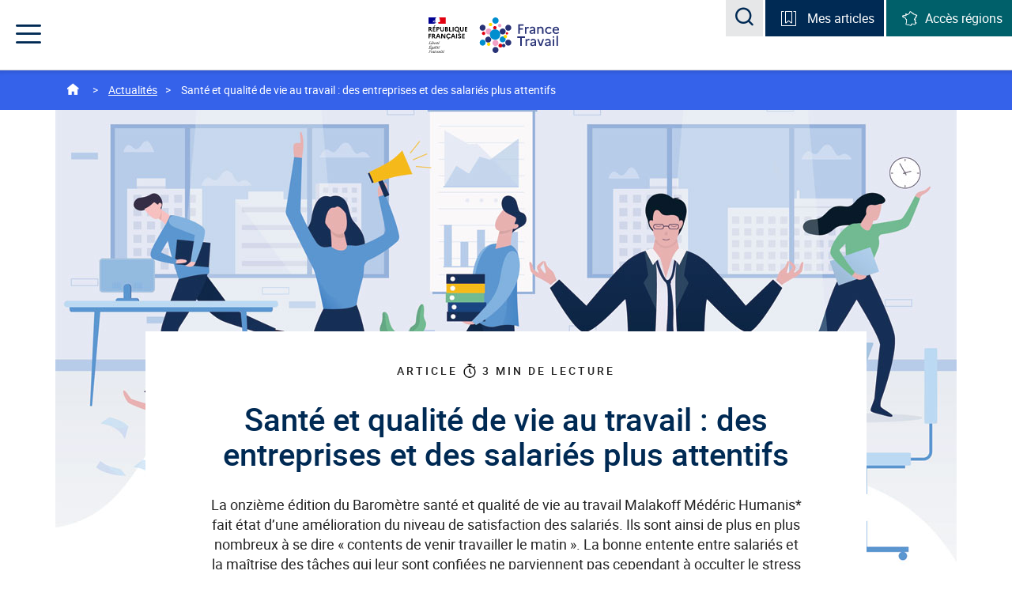

--- FILE ---
content_type: text/html;charset=UTF-8
request_url: https://www.francetravail.org/accueil/actualites/2019/sante-et-qualite-de-vie-au-travail--des-entreprises-et-des-salaries-plus-attentifs.html?type=article
body_size: 22512
content:
<!DOCTYPE html>
<html class="formvalidation" lang="fr">

    <head>
        <meta http-equiv="Content-Type" content="text/html; charset=utf-8" />
        <title> Santé et qualité de vie au travail : des entreprises et des salariés plus attentifs&nbsp;-&nbsp;France Travail | francetravail.org</title>

<meta content="La onzième édition du Baromètre santé et qualité de vie au travail Malakoff Médéric Humanis* fait état d’une amélioration du niveau de satisfaction des salariés. Ils sont ainsi de plus en plus nombreux à se dire « contents de venir travailler le matin ». La bonne entente entre salariés et la maîtrise des tâches qui leur sont confiées ne parviennent pas cependant à occulter le stress et la fatigue. " name="description"/>
<!-- Open Graph -->

<meta name="twitter:card" content="summary_large_image">
<meta content="@francetravail" name="twitter:site">
<meta content="Santé et qualité de vie au travail : des entreprises et des salariés plus attentifs&nbsp;-&nbsp;France Travail" name="twitter:title">
<meta content="La onzième édition du Baromètre santé et qualité de vie au travail Malakoff Médéric Humanis* fait état d’une amélioration du niveau de satisfaction des salariés. Ils sont ainsi de plus en plus nombreux à se dire « contents de venir travailler le matin ». La bonne entente entre salariés et la maîtrise des tâches qui leur sont confiées ne parviennent pas cependant à occulter le stress et la fatigue. "  name="twitter:description">


<meta content="https://www.francetravail.org/files/live/sites/peorg/files/images/RSFTorg_1200x610.jpg" name="twitter:image">

<meta property="og:type" content="article">
<meta property="og:title" content="Santé et qualité de vie au travail : des entreprises et des salariés plus attentifs&nbsp;-&nbsp;France Travail" >
<meta itemprop="name" content="Santé et qualité de vie au travail : des entreprises et des salariés plus attentifs&nbsp;-&nbsp;France Travail"/> <meta property="og:image" content="https://www.francetravail.org/files/live/sites/peorg/files/images/RSFTorg_1200x610.jpg">
<meta itemprop="image" content="/files/live/sites/peorg/files/images/RSFTorg_1200x610.jpg"/> <meta property="og:url" content="https://www.francetravail.org/accueil/actualites/2019/sante-et-qualite-de-vie-au-travail--des-entreprises-et-des-salaries-plus-attentifs.html?type=article">

<link href="https://www.francetravail.org/files/live/sites/peorg/files/images/RSFTorg_1200x610.jpg" rel="image_src"  />

<meta property="og:site_name" content="France Travail">
<meta property="og:description"  name="description" content="La onzième édition du Baromètre santé et qualité de vie au travail Malakoff Médéric Humanis* fait état d’une amélioration du niveau de satisfaction des salariés. Ils sont ainsi de plus en plus nombreux à se dire « contents de venir travailler le matin ». La bonne entente entre salariés et la maîtrise des tâches qui leur sont confiées ne parviennent pas cependant à occulter le stress et la fatigue. ">
<meta property="og:locale" content="fr_FR" ><link rel="canonical" href="https://www.francetravail.org/accueil/actualites/2019/sante-et-qualite-de-vie-au-travail--des-entreprises-et-des-salaries-plus-attentifs.html?type=article"><meta name="google-site-verification" content="40ymbOpwlzz9pM31LSPxSHjWz_Ufqq0dDQDwwF4eaQQ" />
        <meta http-equiv="X-UA-Compatible" content="IE=edge">
        <meta name="viewport" content="width=device-width, initial-scale=1">
     	<link rel="icon" href="/modules/pr012-cmspeorg-templatesSet/img/favicon/favicon.ico">
     	
     	<!-- Favicon -->
        <link rel="apple-touch-icon" sizes="57x57"  href="/modules/pr012-cmspeorg-templatesSet/img/favicon/apple-touch-icon-57x57.png">
        <link rel="apple-touch-icon" sizes="60x60" href="/modules/pr012-cmspeorg-templatesSet/img/favicon/apple-touch-icon-60x60.png">
        <link rel="apple-touch-icon" sizes="72x72"  href="/modules/pr012-cmspeorg-templatesSet/img/favicon/apple-touch-icon-72x72.png">
        <link rel="apple-touch-icon" sizes="76x76" href="/modules/pr012-cmspeorg-templatesSet/img/favicon/apple-touch-icon-76x76.png">
        <link rel="apple-touch-icon" sizes="114x114" href="/modules/pr012-cmspeorg-templatesSet/img/favicon/apple-touch-icon-114x114.png">
        <link rel="apple-touch-icon" sizes="120x120"  href="/modules/pr012-cmspeorg-templatesSet/img/favicon/apple-touch-icon-120x120.png">
        <link rel="apple-touch-icon" sizes="144x144" href="/modules/pr012-cmspeorg-templatesSet/img/favicon/apple-touch-icon-144x144.png">
        <link rel="apple-touch-icon" sizes="152x152" href="/modules/pr012-cmspeorg-templatesSet/img/favicon/apple-touch-icon-152x152.png">
        <link rel="apple-touch-icon" sizes="180x180" href="/modules/pr012-cmspeorg-templatesSet/img/favicon/apple-touch-icon-180x180.png">
        <link rel="icon" type="image/png" sizes="32x32" href="/modules/pr012-cmspeorg-templatesSet/img/favicon/favicon-32x32.png">
        <link rel="icon" type="image/png" sizes="194x194" href="/modules/pr012-cmspeorg-templatesSet/img/favicon/favicon-194x194.png">
        <link rel="icon" type="image/png" sizes="96x96" href="/modules/pr012-cmspeorg-templatesSet/img/favicon/favicon-96x96.png">
        <link rel="icon" type="image/png" sizes="192x192" href="/modules/pr012-cmspeorg-templatesSet/img/favicon/android-chrome-192x192.png">
        <link rel="icon" type="image/png" sizes="16x16" href="/modules/pr012-cmspeorg-templatesSet/img/favicon/favicon-16x16.png">
        <link rel="manifest" href="/modules/pr012-cmspeorg-templatesSet/img/favicon/manifest.json">
        <link rel="mask-icon" color="#5bbad5" href="/modules/pr012-cmspeorg-templatesSet/img/favicon/safari-pinned-tab.svg">
        <link rel="shortcut icon" href="/modules/pr012-cmspeorg-templatesSet/img/favicon/favicon.ico">

        <meta name="msapplication-TileColor" content="#da532c">
        <meta name="msapplication-TileImage" content="/modules/pr012-cmspeorg-templatesSet/img/favicon/mstile-144x144.png">
        <meta name="msapplication-config" content="/modules/pr012-cmspeorg-templatesSet/img/favicon/browserconfig.xml">
        <meta name="theme-color" content="#ffffff">
     
        










<!-- CSS -->
        




<!-- Inclure la librairie TagCommander -->
       	<script type="text/javascript" src="./ruxitagentjs_ICA15789NPRTUVXfqrux_10325251103172537.js" data-dtconfig="app=d492f3386a79d020|coo=1|cors=1|owasp=1|featureHash=ICA15789NPRTUVXfqrux|srsr=10000|rdnt=1|uxrgce=1|cuc=feikm4qw|mel=100000|expw=1|dpvc=1|lastModification=1768922644399|tp=500,50,0|srbbv=2|agentUri=./ruxitagentjs_ICA15789NPRTUVXfqrux_10325251103172537.js|reportUrl=https://bf95196pdg.bf.dynatrace.com/bf|rid=RID_373340630|rpid=687198818|domain=francetravail.org" data-config='{"revision":1768922644399,"beaconUri":"https:\/\/bf95196pdg.bf.dynatrace.com\/bf","agentUri":".\/ruxitagentjs_ICA15789NPRTUVXfqrux_10325251103172537.js","environmentId":"feikm4qw","modules":"ICA15789NPRTUVXfqrux"}' data-envconfig='{"tracestateKeyPrefix":"337c6026-ce3ba1e0"}' data-appconfig='{"app":"d492f3386a79d020"}'></script><script type="text/javascript">
var tc_vars = {"chapters":["Actualites"],"name":"Sante et qualite de vie au travail : des entreprises et des salaries plus attentifs","type":"page","level2":"1"};
</script><script src="https://cdn.francetravail.fr/webco/v1/ft-autoloader.js"></script>
    
<script type="application/json" id="jahia-data-ctx">{"contextPath":"","lang":"fr","uilang":"fr","siteUuid":"1a049fc1-a665-4d68-95f4-97e928748a18","wcag":true,"ckeCfg":""}</script>
<script type="application/json" id="jahia-data-ck">{"path":"/modules/ckeditor/javascript/","lng":"fr_FR"}</script>
<link id="staticAssetCSS0" rel="stylesheet" href="/modules/pr012-cmspeorg-templatesSet/css/bootstrap.css" media="screen, print" type="text/css"/>
<link id="staticAssetCSS1" rel="stylesheet" href="/modules/pr012-cmspeorg-templatesSet/css/2017-pole-emploi-org.css" media="screen, print" type="text/css"/>
<link id="staticAssetCSS2" rel="stylesheet" href="/modules/pr012-cmspeorg-templatesSet/css/animate.css" media="screen, print" type="text/css"/>
<link id="staticAssetCSS3" rel="stylesheet" href="/modules/pr012-cmspeorg-templatesSet/css/owl.carousel.min.css" media="screen, print" type="text/css"/>
<link id="staticAssetCSS4" rel="stylesheet" href="/modules/pr012-cmspeorg-templatesSet/css/owl.theme.default.min.css" media="screen, print" type="text/css"/>
<link id="staticAssetCSS5" rel="stylesheet" href="/generated-resources/78f418a3675b3672cd7ae871c9fb963.min.css" media="screen" type="text/css"/>
<script id="staticAssetJavascript0" src="/generated-resources/fdebe91b66570e047642e46ecfadda1.min.js"  ></script>
<script type="text/javascript">
        var readingTimeSpeed = 200;
    </script>

<script type="text/javascript">
            <!--
            var srcImage = '/files/live/sites/peorg/files/images/Logos/ajax-loader.gif';
            //-->
        </script>
    
<script type="text/javascript">
<!--
	var favoriteArticleCountMsg = 'Mes articles';
	var urlNode  = '/accueil/bloc-favoris/menu-mes-articles';
    var nCookieFavorisAgeInNbDays  = 365;
//-->
</script>

<script>
        		$(function () {
        		  $('[data-toggle="tooltip"]').tooltip()
        		})
        	</script>  
    	
<script type="application/json" id="jahia-data-aggregatedjs">{"scripts":["/modules/pr012-cmspeorg-templatesSet/javascript/jquery/jquery-1.12.4.min.js","/modules/pr012-cmspeorg-templatesSet/javascript/jquery/jquery.actual.min.js","/modules/pr012-cmspeorg-templatesSet/javascript/bootstrap.js","/modules/pr012-cmspeorg-templatesSet/javascript/bootstrap-accessibility.js","/modules/pr012-cmspeorg-templatesSet/javascript/modernizr-custom.js","/modules/pr012-cmspeorg-templatesSet/javascript/2017-pole-emploi-org.js","/modules/pr012-cmspeorg-templatesSet/javascript/ie10-viewport-bug-workaround.js","/modules/pr012-cmspeorg-templatesSet/javascript/jquery/jquery.validate.min.js","/modules/pr012-cmspeorg-templatesSet/javascript/messages_fr.min.js","/modules/pr012-cmspeorg-templatesSet/javascript/validate.js","/modules/pr012-cmspeorg-templatesSet/javascript/selectize_pe.js","/modules/jmc-view/javascript/local/jmv-utils_1.0.js","/modules/pr012-cmspeorg-module/javascript/recherche/peorg.searchArticle-1.3.js","/modules/pr012-cmspeorg-module/javascript/formulaire/blockSpecialsChar.js","/modules/pr012-cmspeorg-module/javascript/jquery.cookie-1.4.1.min.js","/modules/pr012-cmspeorg-module/javascript/article/peorg.favoriteArticle-1.5.js","/modules/jahia-ft-reading-time/javascript/reading-time.js","/modules/pr012-cmspeorg-module/javascript/formulaire/formulaireAbonnes-1.0.js","/modules/pr012-cmspeorg-module/javascript/formulaire/peorgArticle.abonnementAlerte.js","/modules/pr012-cmspeorg-module/javascript/formulaire/peorgBlockCodePostal.hidden.form.js"]}</script>


<!- Correctif pour affichage des pictogrammes sur les boutons du webcomponent captcha -->
<link rel="stylesheet" href="https://cdn.francetravail.fr/studio/design-system/css/variables-pe.css">
<style type="text/css">
	@font-face { 
    font-family: 'ft-ds-font-icons'; 
    font-display: block; 
    font-weight: 400; 
    font-style: normal; 
    src: url('https://cdn.francetravail.fr/studio/design-system/fonts/ft-icons.woff2') format("woff2")
}
</style>
<script type="text/javascript" src="/modules/CsrfServlet"></script>
</head>
    
    <body class="pe-org">
        	<a href="#navigation" class="skip-link sr-only sr-only-focusable">Accéder au menu</a>
        	<a href="#contents" class="skip-link sr-only sr-only-focusable"> Accéder au contenu principal</a>
        	<a href="#footer" class="skip-link sr-only sr-only-focusable"> Accéder au pied de page</a>
        	<noscript>
				    <div class="noscript">
				        <p>
				            <strong>Le JavaScript semble être désactivé sur votre navigateur.</strong><br>
				            Javascript doit être activé dans votre navigateur pour que vous puissiez utiliser les fonctionnalités de ce site internet.</p>
				    </div>
			</noscript>
        	<header id="header" role="banner" class="container-fluid header">
                    <div class="container">
                        <div class="header-logo text-center">
                    	    <div class="nav-logo republic">
	<img src="/files/live/sites/peorg/files/images/Logos/header-logo2021-marianne.svg" alt="République Française - Liberté Égalité Fraternité"></div><a onclick="javascipt:(function(){tc_vars={'chapters':['header'],'name':'logo-peorg','type':'navigation','level2':'1'};if(window.tC){window.tC.event.tag();} else {window.tagEnAttente= window.tagEnAttente||[];window.tagEnAttente.push(window.tc_vars);window.tagEnAttente.push(JSON.parse(JSON.stringify(tc_vars))); tc_vars.type = ''}})();"
			   href="/accueil/" class="nav-logo"  title="Retourner à l'accueil de francetravail.org">
			<img src="/files/live/sites/peorg/files/images/Logos/logo-pe-org-2021.svg" alt="francetravail.org"></a></div>
                        <div class="header-right">
                            <ul class="search-block list-unstyled list-inline">
                                <li class="visible-lg-inline-block"> 



<div>
        <form class="navbar-form" role="search" name="searchForm" id="searchForm" action="/accueil/resultats-de-recherche.html">
            <div class="form-group">
                <div class="input-group">
                    <label for="recherche" class="sr-only">Rechercher une information, une statistique</label>
                    <input id="recherche" name="motRechercher" maxlength="60" class="recherche with-icon"
                           type="text" placeholder="Rechercher une information, une statistique..."/>
                    <span id="hint-recherche" class="icon-info" aria-hidden="true" tabindex="0" data-tooltip=""
                          data-container="body" data-placement="auto"
                          data-original-title="Saisie de 60 caractères maximum" data-tooltip-assoc="false">
                                    <span class="sr-only">Saisie de 60 caractères maximum</span>
                    </span>
                </div>
            </div>
            <button type="submit" class="btn btn-default" id="btnRecherche" name="btRecherche">
                <span class="icon-search" aria-hidden="true"></span>
                <span class="sr-only">Rechercher une information, une statistique</span>
            </button>
        </form>
    </div></li>
                                <li class="search-modal hidden-lg">
                                	<span class="role-search">
	                                    <button type="submit" class="btn-reset btn-search" data-toggle="modal" data-target="#modal-recherche">
	                                        <span class="icon-search" aria-hidden="true"></span>
	                                        <span class="sr-only">Acceder à la recherche</span>
	                                    </button>
                                    </span>
                                </li>
                                <li class="article-block hidden-xs">
                                


<button id="favoriteArticlesHeaderButton"
        type="button"
        onclick="javascipt:(function(){tc_vars={'chapters':['header'],'name':'menu-mes-articles','type':'navigation','level2':'1'};if(window.tC){window.tC.event.tag();} else {window.tagEnAttente= window.tagEnAttente||[];window.tagEnAttente.push(window.tc_vars);window.tagEnAttente.push(JSON.parse(JSON.stringify(tc_vars))); tc_vars.type = ''}})();"
        class="btn-reset dropdown-toggle"
        data-toggle="dropdown"
        data-click="true"
        aria-expanded="false"
        aria-controls="dropdown-articles">
        </button>

    <div id="dropdown-articles" class="dropdown-menu"></div></li>
                                <li class="article-block access-region hidden-xs">
                                	<button type="button" class="btn-reset dropdown-toggle" data-toggle="dropdown" data-click="true" aria-expanded="false" aria-controls="dropdown-regions">
    <span class="icon-france" aria-hidden="true"></span><span class="hidden-md hidden-sm" >Accès régions</span>
</button>
<div class="dropdown-menu" id="dropdown-regions">
	<ul class="list-unstyled">
		     <li class="media media-link">
  <span class="media-left"><span class="icon-arrow" aria-hidden="true"></span></span>
  <span class="media-body">
		<a onclick="javascipt:(function(){tc_vars={'chapters':['header'],'name':'acces_Auvergne-Rhone-Alpes','type':'navigation','level2':'1'};if(window.tC){window.tC.event.tag();} else {window.tagEnAttente= window.tagEnAttente||[];window.tagEnAttente.push(window.tc_vars);window.tagEnAttente.push(JSON.parse(JSON.stringify(tc_vars))); tc_vars.type = ''}})();" 
			href= "/regions/auvergne-rhone-alpes/">Auvergne-Rhône-Alpes</a>
		</span>
</li><li class="media media-link">
  <span class="media-left"><span class="icon-arrow" aria-hidden="true"></span></span>
  <span class="media-body">
		<a onclick="javascipt:(function(){tc_vars={'chapters':['header'],'name':'acces_Bourgogne-Franche-Comte','type':'navigation','level2':'1'};if(window.tC){window.tC.event.tag();} else {window.tagEnAttente= window.tagEnAttente||[];window.tagEnAttente.push(window.tc_vars);window.tagEnAttente.push(JSON.parse(JSON.stringify(tc_vars))); tc_vars.type = ''}})();" 
			href= "/regions/bourgogne-franche-comte/">Bourgogne-Franche-Comté</a>
		</span>
</li><li class="media media-link">
  <span class="media-left"><span class="icon-arrow" aria-hidden="true"></span></span>
  <span class="media-body">
		<a onclick="javascipt:(function(){tc_vars={'chapters':['header'],'name':'acces_Bretagne','type':'navigation','level2':'1'};if(window.tC){window.tC.event.tag();} else {window.tagEnAttente= window.tagEnAttente||[];window.tagEnAttente.push(window.tc_vars);window.tagEnAttente.push(JSON.parse(JSON.stringify(tc_vars))); tc_vars.type = ''}})();" 
			href= "/regions/bretagne/">Bretagne</a>
		</span>
</li><li class="media media-link">
  <span class="media-left"><span class="icon-arrow" aria-hidden="true"></span></span>
  <span class="media-body">
		<a onclick="javascipt:(function(){tc_vars={'chapters':['header'],'name':'acces_Centre-Val-de-Loire','type':'navigation','level2':'1'};if(window.tC){window.tC.event.tag();} else {window.tagEnAttente= window.tagEnAttente||[];window.tagEnAttente.push(window.tc_vars);window.tagEnAttente.push(JSON.parse(JSON.stringify(tc_vars))); tc_vars.type = ''}})();" 
			href= "/regions/centre-val-de-loire/">Centre-Val-de-Loire</a>
		</span>
</li><li class="media media-link">
  <span class="media-left"><span class="icon-arrow" aria-hidden="true"></span></span>
  <span class="media-body">
		<a onclick="javascipt:(function(){tc_vars={'chapters':['header'],'name':'acces_Grand-Est','type':'navigation','level2':'1'};if(window.tC){window.tC.event.tag();} else {window.tagEnAttente= window.tagEnAttente||[];window.tagEnAttente.push(window.tc_vars);window.tagEnAttente.push(JSON.parse(JSON.stringify(tc_vars))); tc_vars.type = ''}})();" 
			href= "/regions/grand-est/">Grand-Est</a>
		</span>
</li><li class="media media-link">
  <span class="media-left"><span class="icon-arrow" aria-hidden="true"></span></span>
  <span class="media-body">
		<a onclick="javascipt:(function(){tc_vars={'chapters':['header'],'name':'acces_Guadeloupe & Iles du Nord','type':'navigation','level2':'1'};if(window.tC){window.tC.event.tag();} else {window.tagEnAttente= window.tagEnAttente||[];window.tagEnAttente.push(window.tc_vars);window.tagEnAttente.push(JSON.parse(JSON.stringify(tc_vars))); tc_vars.type = ''}})();" 
			href= "/regions/guadeloupe/">Guadeloupe & Iles du Nord</a>
		</span>
</li><li class="media media-link">
  <span class="media-left"><span class="icon-arrow" aria-hidden="true"></span></span>
  <span class="media-body">
		<a onclick="javascipt:(function(){tc_vars={'chapters':['header'],'name':'acces_Hauts-de-France','type':'navigation','level2':'1'};if(window.tC){window.tC.event.tag();} else {window.tagEnAttente= window.tagEnAttente||[];window.tagEnAttente.push(window.tc_vars);window.tagEnAttente.push(JSON.parse(JSON.stringify(tc_vars))); tc_vars.type = ''}})();" 
			href= "/regions/hauts-de-france/">Hauts-de-France</a>
		</span>
</li><li class="media media-link">
  <span class="media-left"><span class="icon-arrow" aria-hidden="true"></span></span>
  <span class="media-body">
		<a onclick="javascipt:(function(){tc_vars={'chapters':['header'],'name':'acces_Ile-de-France','type':'navigation','level2':'1'};if(window.tC){window.tC.event.tag();} else {window.tagEnAttente= window.tagEnAttente||[];window.tagEnAttente.push(window.tc_vars);window.tagEnAttente.push(JSON.parse(JSON.stringify(tc_vars))); tc_vars.type = ''}})();" 
			href= "/regions/ile-de-france/">Ile-de-France</a>
		</span>
</li><li class="media media-link">
  <span class="media-left"><span class="icon-arrow" aria-hidden="true"></span></span>
  <span class="media-body">
		<a onclick="javascipt:(function(){tc_vars={'chapters':['header'],'name':'acces_Normandie','type':'navigation','level2':'1'};if(window.tC){window.tC.event.tag();} else {window.tagEnAttente= window.tagEnAttente||[];window.tagEnAttente.push(window.tc_vars);window.tagEnAttente.push(JSON.parse(JSON.stringify(tc_vars))); tc_vars.type = ''}})();" 
			href= "/regions/normandie/">Normandie</a>
		</span>
</li><li class="media media-link">
  <span class="media-left"><span class="icon-arrow" aria-hidden="true"></span></span>
  <span class="media-body">
		<a onclick="javascipt:(function(){tc_vars={'chapters':['header'],'name':'acces_Nouvelle-Aquitaine','type':'navigation','level2':'1'};if(window.tC){window.tC.event.tag();} else {window.tagEnAttente= window.tagEnAttente||[];window.tagEnAttente.push(window.tc_vars);window.tagEnAttente.push(JSON.parse(JSON.stringify(tc_vars))); tc_vars.type = ''}})();" 
			href= "/regions/nouvelle-aquitaine/">Nouvelle-Aquitaine</a>
		</span>
</li><li class="media media-link">
  <span class="media-left"><span class="icon-arrow" aria-hidden="true"></span></span>
  <span class="media-body">
		<a onclick="javascipt:(function(){tc_vars={'chapters':['header'],'name':'acces_Occitanie','type':'navigation','level2':'1'};if(window.tC){window.tC.event.tag();} else {window.tagEnAttente= window.tagEnAttente||[];window.tagEnAttente.push(window.tc_vars);window.tagEnAttente.push(JSON.parse(JSON.stringify(tc_vars))); tc_vars.type = ''}})();" 
			href= "/regions/occitanie/">Occitanie</a>
		</span>
</li><li class="media media-link">
  <span class="media-left"><span class="icon-arrow" aria-hidden="true"></span></span>
  <span class="media-body">
		<a onclick="javascipt:(function(){tc_vars={'chapters':['header'],'name':'acces_Pays-de-la-Loire','type':'navigation','level2':'1'};if(window.tC){window.tC.event.tag();} else {window.tagEnAttente= window.tagEnAttente||[];window.tagEnAttente.push(window.tc_vars);window.tagEnAttente.push(JSON.parse(JSON.stringify(tc_vars))); tc_vars.type = ''}})();" 
			href= "/regions/pays-de-la-loire/">Pays-de-la-Loire</a>
		</span>
</li><li class="media media-link">
  <span class="media-left"><span class="icon-arrow" aria-hidden="true"></span></span>
  <span class="media-body">
		<a onclick="javascipt:(function(){tc_vars={'chapters':['header'],'name':'acces_Provence-Alpes-Cote d Azur','type':'navigation','level2':'1'};if(window.tC){window.tC.event.tag();} else {window.tagEnAttente= window.tagEnAttente||[];window.tagEnAttente.push(window.tc_vars);window.tagEnAttente.push(JSON.parse(JSON.stringify(tc_vars))); tc_vars.type = ''}})();" 
			href= "/regions/provence-alpes-cote-d-azur/">Provence-Alpes-Côte d'Azur</a>
		</span>
</li></ul>
</div></li>
                            </ul>
                            <nav class="wrapper-menu" id="navigation" role="navigation">
                                <div role="heading" aria-level="1" class="sr-only">Menu de navigation</div>
		<button type="button" class="nav-trigger btn-reset" aria-expanded="false" aria-controls="nav-menu">
		    <span class="icon-menu" aria-hidden="true"></span>
		    <span class="icon-croix" aria-hidden="true"></span>
		    <span class="sr-only">Menu</span>
		</button>
		<ul id="nav-menu" class="nav-menu">
			<li>
    <button onclick="javascipt:(function(){tc_vars={'chapters':['header'],'name':'pole-emploi','type':'navigation','level2':'1'};if(window.tC){window.tC.event.tag();} else {window.tagEnAttente= window.tagEnAttente||[];window.tagEnAttente.push(window.tc_vars);window.tagEnAttente.push(JSON.parse(JSON.stringify(tc_vars))); tc_vars.type = ''}})();"
				 type="button" class="btn-reset subnav-trigger" aria-controls="nav-submenu-6bde996a-024e-47a5-9c0b-9801d0115541" aria-expanded="false" data-location="/francetravail/">France Travail</button>
	    <div class="nav-submenu" id="nav-submenu-6bde996a-024e-47a5-9c0b-9801d0115541">
        <div class="container">
	        <button type="button" class="btn-reset back-trigger hidden-lg">
		        <span class="icon-fleche-menu" aria-hidden="true"></span>
		        <span class="sr-only"> Fermer le sous-menu France Travail</span>
	        </button>
        	<span role="heading" aria-level="2" class="h3">France Travail</span>
           	<ul class="row list-unstyled">
            	<li class="col-sm-5 col-md-3">
            	<p>À la découverte de France Travail, son action et ses expertises au service de l’emploi sur l’ensemble du territoire français.</p>
                <div class="media media-link">
                    <span class="media-left">
                        <span class="icon-arrow" aria-hidden="true"></span>
                    </span>
                    <span class="media-body">
					    <a onclick="javascipt:(function(){tc_vars={'chapters':['header'],'name':'decouvrir_rubrique','type':'navigation','level2':'1'};if(window.tC){window.tC.event.tag();} else {window.tagEnAttente= window.tagEnAttente||[];window.tagEnAttente.push(window.tc_vars);window.tagEnAttente.push(JSON.parse(JSON.stringify(tc_vars))); tc_vars.type = ''}})();"
					                   href="/francetravail/" title="Découvrir la rubrique&nbsp;France Travail">Découvrir la rubrique</a>
						    </span>
                </div>
        		</li>
           	    <li class="col-sm-7 col-md-4 col-gutter">
                        <ul class="list-unstyled">
                            <li class="media media-link">
                                <span class="media-left"><span class="icon-arrow" aria-hidden="true"></span></span>
<span class="media-body">
	<a onclick= "javascipt:(function(){tc_vars={'chapters':['header'],'name':'resultats','type':'navigation','level2':'1'};if(window.tC){window.tC.event.tag();} else {window.tagEnAttente= window.tagEnAttente||[];window.tagEnAttente.push(window.tc_vars);window.tagEnAttente.push(JSON.parse(JSON.stringify(tc_vars))); tc_vars.type = ''}})();"
		           href="/francetravail/resultats.html">Résultats</a>
		</span></li>
                            <li class="media media-link">
                                <span class="media-left"><span class="icon-arrow" aria-hidden="true"></span></span>
<span class="media-body">
	<a onclick="javascipt:(function(){tc_vars={'chapters':['header'],'name':'missions','type':'navigation','level2':'1'};if(window.tC){window.tC.event.tag();} else {window.tagEnAttente= window.tagEnAttente||[];window.tagEnAttente.push(window.tc_vars);window.tagEnAttente.push(JSON.parse(JSON.stringify(tc_vars))); tc_vars.type = ''}})();"
				href="/francetravail/mission/nos-missions.html?type=article" >
				Missions</a>
		</span></li>
                            <li class="media media-link">
                                <span class="media-left"><span class="icon-arrow" aria-hidden="true"></span></span>
<span class="media-body">
	<a onclick="javascipt:(function(){tc_vars={'chapters':['header'],'name':'organisation','type':'navigation','level2':'1'};if(window.tC){window.tC.event.tag();} else {window.tagEnAttente= window.tagEnAttente||[];window.tagEnAttente.push(window.tc_vars);window.tagEnAttente.push(JSON.parse(JSON.stringify(tc_vars))); tc_vars.type = ''}})();"
				href="/francetravail/organisation-et-gouvernance/un-etablissement-public-dote-dun.html?type=article" >
				Organisation</a>
		</span></li>
                            <li class="media media-link">
                                <span class="media-left"><span class="icon-arrow" aria-hidden="true"></span></span>
<span class="media-body">
	<a onclick= "javascipt:(function(){tc_vars={'chapters':['header'],'name':'nos-priorites-en-action','type':'navigation','level2':'1'};if(window.tC){window.tC.event.tag();} else {window.tagEnAttente= window.tagEnAttente||[];window.tagEnAttente.push(window.tc_vars);window.tagEnAttente.push(JSON.parse(JSON.stringify(tc_vars))); tc_vars.type = ''}})();"
		           href="/francetravail/nos-priorites-en-action.html">Nos priorités en action</a>
		</span></li>
                            <li class="media media-link">
                                <span class="media-left"><span class="icon-arrow" aria-hidden="true"></span></span>
<span class="media-body">
	<a onclick="javascipt:(function(){tc_vars={'chapters':['header'],'name':'responsabilite','type':'navigation','level2':'1'};if(window.tC){window.tC.event.tag();} else {window.tagEnAttente= window.tagEnAttente||[];window.tagEnAttente.push(window.tc_vars);window.tagEnAttente.push(JSON.parse(JSON.stringify(tc_vars))); tc_vars.type = ''}})();"
				href="/francetravail/responsabilite-societale/agir-en-acteur-responsable.html?type=article" >
				Responsabilité</a>
		</span></li>
                            <li class="media media-link">
                                <span class="media-left">
    <span class="icon-arrow" aria-hidden="true"></span>
</span>
<span class="media-body">
	<a onclick="javascipt:(function(){tc_vars={'chapters':['header'],'name':'chiffres-cles','type':'exit','level2':'1'};if(window.tC){window.tC.event.tag();} else {window.tagEnAttente= window.tagEnAttente||[];window.tagEnAttente.push(window.tc_vars);window.tagEnAttente.push(JSON.parse(JSON.stringify(tc_vars))); tc_vars.type = ''}})();"
			           href="https://www.francetravail.org/files/live/sites/peorg/files/documents/Publications/FT_Chiffres_Cles_2024" title="Chiffre clés&nbsp;(nouvelle fenêtre)"target="_blank"  >
				        Chiffres-clés</a>
			</span></li>
                            <li class="media media-link">
                                <span class="media-left"><span class="icon-arrow" aria-hidden="true"></span></span>
<span class="media-body">
	<a onclick="javascipt:(function(){tc_vars={'chapters':['header'],'name':'dates-reperes','type':'navigation','level2':'1'};if(window.tC){window.tC.event.tag();} else {window.tagEnAttente= window.tagEnAttente||[];window.tagEnAttente.push(window.tc_vars);window.tagEnAttente.push(JSON.parse(JSON.stringify(tc_vars))); tc_vars.type = ''}})();"
				href="/francetravail/dates-reperes/nos-dates-reperes.html?type=article" >
				Dates repères</a>
		</span></li>
                            <li class="media media-link">
                                <span class="media-left"><span class="icon-arrow" aria-hidden="true"></span></span>
<span class="media-body">
	<a onclick="javascipt:(function(){tc_vars={'chapters':['header'],'name':'documents-de-reference','type':'navigation','level2':'1'};if(window.tC){window.tC.event.tag();} else {window.tagEnAttente= window.tagEnAttente||[];window.tagEnAttente.push(window.tc_vars);window.tagEnAttente.push(JSON.parse(JSON.stringify(tc_vars))); tc_vars.type = ''}})();"
				href="/accueil/publications.html" >
				Documents de référence</a>
		</span></li>
                            <li class="media media-link">
                                <span class="media-left">
    <span class="icon-arrow" aria-hidden="true"></span>
</span>
<span class="media-body">
	<a onclick="javascipt:(function(){tc_vars={'chapters':['header'],'name':'allocations-aides-les-donnees-a-connaitre','type':'exit','level2':'1'};if(window.tC){window.tC.event.tag();} else {window.tagEnAttente= window.tagEnAttente||[];window.tagEnAttente.push(window.tc_vars);window.tagEnAttente.push(JSON.parse(JSON.stringify(tc_vars))); tc_vars.type = ''}})();"
			           href="https://www.francetravail.org/files/live/sites/peorg/files/documents/Publications/DAC%20Allocaides%20_Vdef1er%20Janvier%202026.pdf" title="Chiffre clés&nbsp;(nouvelle fenêtre)"target="_blank"  >
				        Allocations &amp; aides : les données à connaître</a>
			</span></li>
                            <li class="media media-link">
                                <span class="media-left"><span class="icon-arrow" aria-hidden="true"></span></span>
<span class="media-body">
	<a onclick= "javascipt:(function(){tc_vars={'chapters':['header'],'name':'international','type':'navigation','level2':'1'};if(window.tC){window.tC.event.tag();} else {window.tagEnAttente= window.tagEnAttente||[];window.tagEnAttente.push(window.tc_vars);window.tagEnAttente.push(JSON.parse(JSON.stringify(tc_vars))); tc_vars.type = ''}})();"
		           href="/francetravail/international.html">International</a>
		</span></li>
                            <li class="media media-link">
                                <span class="media-left"><span class="icon-arrow" aria-hidden="true"></span></span>
<span class="media-body">
	<a onclick= "javascipt:(function(){tc_vars={'chapters':['header'],'name':'union-europeenne','type':'navigation','level2':'1'};if(window.tC){window.tC.event.tag();} else {window.tagEnAttente= window.tagEnAttente||[];window.tagEnAttente.push(window.tc_vars);window.tagEnAttente.push(JSON.parse(JSON.stringify(tc_vars))); tc_vars.type = ''}})();"
		           href="/francetravail/union-europeenne.html">Union européenne</a>
		</span></li>
                            <li class="media media-link">
                                <span class="media-left"><span class="icon-arrow" aria-hidden="true"></span></span>
<span class="media-body">
	<a onclick= "javascipt:(function(){tc_vars={'chapters':['header'],'name':'achats-marches','type':'navigation','level2':'1'};if(window.tC){window.tC.event.tag();} else {window.tagEnAttente= window.tagEnAttente||[];window.tagEnAttente.push(window.tc_vars);window.tagEnAttente.push(JSON.parse(JSON.stringify(tc_vars))); tc_vars.type = ''}})();"
		           href="/francetravail/achats-marches.html">Achats & Marchés </a>
		</span></li>
                            </ul>
                            </li>
               	<li class="col-sm-12 col-md-5 block-icon">
	<p class="h4" role="heading" aria-level="3">chiffre-clé</p>
	 <p>
	 	<span class="counter"><span class="icon-entreprises" aria-hidden="true"></span><span class="counter-number">896</span>
	 	</span>
	 	Agences de proximité et relais France Travail dans toute la France</p>
	</li></ul>
        </div>
    </div>
    </li><li>
    <button onclick="javascipt:(function(){tc_vars={'chapters':['header'],'name':'statistiques-analyses','type':'navigation','level2':'1'};if(window.tC){window.tC.event.tag();} else {window.tagEnAttente= window.tagEnAttente||[];window.tagEnAttente.push(window.tc_vars);window.tagEnAttente.push(JSON.parse(JSON.stringify(tc_vars))); tc_vars.type = ''}})();"
				 type="button" class="btn-reset subnav-trigger" aria-controls="nav-submenu-78ea0880-ac3f-41b2-875c-5d4bc27102c9" aria-expanded="false" data-location="/statistiques-analyses/">Statistiques & analyses</button>
	    <div class="nav-submenu" id="nav-submenu-78ea0880-ac3f-41b2-875c-5d4bc27102c9">
        <div class="container">
	        <button type="button" class="btn-reset back-trigger hidden-lg">
		        <span class="icon-fleche-menu" aria-hidden="true"></span>
		        <span class="sr-only"> Fermer le sous-menu Statistiques & analyses</span>
	        </button>
        	<span role="heading" aria-level="2" class="h3">Statistiques & analyses</span>
           	<ul class="row list-unstyled">
            	<li class="col-sm-5 col-md-3">
            	<p>Chiffres du marché du travail, évolution du traitement et des montants des indemnisations, besoins en main-d’œuvre des entreprises... Retrouvez toutes les statistiques et analyses de l’emploi en France.</p>
                <div class="media media-link">
                    <span class="media-left">
                        <span class="icon-arrow" aria-hidden="true"></span>
                    </span>
                    <span class="media-body">
					    <a onclick="javascipt:(function(){tc_vars={'chapters':['header'],'name':'decouvrir_rubrique','type':'navigation','level2':'1'};if(window.tC){window.tC.event.tag();} else {window.tagEnAttente= window.tagEnAttente||[];window.tagEnAttente.push(window.tc_vars);window.tagEnAttente.push(JSON.parse(JSON.stringify(tc_vars))); tc_vars.type = ''}})();"
					                   href="/statistiques-analyses/" title="Découvrir la rubrique&nbsp;Statistiques & analyses">Découvrir la rubrique</a>
						    </span>
                </div>
        		</li>
           	    <li class="col-sm-7 col-md-4 col-gutter">
                        <ul class="list-unstyled">
                            <li class="media media-link">
                                <span class="media-left"><span class="icon-arrow" aria-hidden="true"></span></span>
<span class="media-body">
	<a onclick= "javascipt:(function(){tc_vars={'chapters':['header'],'name':'demandeurs-demploi','type':'navigation','level2':'1'};if(window.tC){window.tC.event.tag();} else {window.tagEnAttente= window.tagEnAttente||[];window.tagEnAttente.push(window.tc_vars);window.tagEnAttente.push(JSON.parse(JSON.stringify(tc_vars))); tc_vars.type = ''}})();"
		           href="/statistiques-analyses/demandeurs-demploi.html">Demandeurs d'emploi</a>
		</span></li>
                            <li class="media media-link">
                                <span class="media-left"><span class="icon-arrow" aria-hidden="true"></span></span>
<span class="media-body">
	<a onclick= "javascipt:(function(){tc_vars={'chapters':['header'],'name':'entreprises','type':'navigation','level2':'1'};if(window.tC){window.tC.event.tag();} else {window.tagEnAttente= window.tagEnAttente||[];window.tagEnAttente.push(window.tc_vars);window.tagEnAttente.push(JSON.parse(JSON.stringify(tc_vars))); tc_vars.type = ''}})();"
		           href="/statistiques-analyses/entreprises.html">Entreprises</a>
		</span></li>
                            <li class="media media-link">
                                <span class="media-left"><span class="icon-arrow" aria-hidden="true"></span></span>
<span class="media-body">
	<a onclick= "javascipt:(function(){tc_vars={'chapters':['header'],'name':'open-data','type':'navigation','level2':'1'};if(window.tC){window.tC.event.tag();} else {window.tagEnAttente= window.tagEnAttente||[];window.tagEnAttente.push(window.tc_vars);window.tagEnAttente.push(JSON.parse(JSON.stringify(tc_vars))); tc_vars.type = ''}})();"
		           href="/opendata/">Open data</a>
		</span></li>
                            <li class="media media-link">
                                <span class="media-left"><span class="icon-arrow" aria-hidden="true"></span></span>
<span class="media-body">
	<a onclick= "javascipt:(function(){tc_vars={'chapters':['header'],'name':'contacter-la-direction-des-stati','type':'navigation','level2':'1'};if(window.tC){window.tC.event.tag();} else {window.tagEnAttente= window.tagEnAttente||[];window.tagEnAttente.push(window.tc_vars);window.tagEnAttente.push(JSON.parse(JSON.stringify(tc_vars))); tc_vars.type = ''}})();"
		           href="/statistiques-analyses/contacter-la-direction-des-stati.html">Contacter la direction des statistiques</a>
		</span></li>
                            </ul>
                            </li>
               	<li class="col-sm-12 col-md-5 block-icon">
	<p class="h4" role="heading" aria-level="3">chiffre-clé</p>
	 <p>
	 	<span class="counter"><span class="icon-clock" aria-hidden="true"></span><span class="counter-number">275 900</span>
	 	</span>
	 	entrées en formation de demandeurs d’emploi au 4e trimestre 2024, soit -12,8% sur un an.</p>
	<ul class="list-unstyled">
	    	<li class="media media-link">
	    		<span class="media-left">
	    			<span class="icon-arrow" aria-hidden="true"></span>
	    		</span>
	    		<span class="media-body"><a href='https://statistiques.francetravail.org/formation/formpub/226492'
												title="En savoir plus sur&nbsp;DSEE entrées en formation&nbsp;(nouvelle fenêtre)"
												target=_blank>EN SAVOIR PLUS</a>
					</span>
				</li>
	    </ul>
	</li></ul>
        </div>
    </div>
    </li><li>
    <button onclick="javascipt:(function(){tc_vars={'chapters':['header'],'name':'acteurs-de-l-emploi','type':'navigation','level2':'1'};if(window.tC){window.tC.event.tag();} else {window.tagEnAttente= window.tagEnAttente||[];window.tagEnAttente.push(window.tc_vars);window.tagEnAttente.push(JSON.parse(JSON.stringify(tc_vars))); tc_vars.type = ''}})();"
				 type="button" class="btn-reset subnav-trigger" aria-controls="nav-submenu-e6c34d73-974f-47f0-bf3f-a64b886a3b8e" aria-expanded="false" data-location="/acteursemploi/">Acteurs de l'emploi</button>
	    <div class="nav-submenu" id="nav-submenu-e6c34d73-974f-47f0-bf3f-a64b886a3b8e">
        <div class="container">
	        <button type="button" class="btn-reset back-trigger hidden-lg">
		        <span class="icon-fleche-menu" aria-hidden="true"></span>
		        <span class="sr-only"> Fermer le sous-menu Acteurs de l'emploi</span>
	        </button>
        	<span role="heading" aria-level="2" class="h3">Acteurs de l'emploi</span>
           	<ul class="row list-unstyled">
            	<li class="col-sm-5 col-md-3">
            	<p>État, collectivités locales, tissu associatif, services sociaux, entreprises... France Travail agit au cœur d’un vaste écosystème que nous contribuons à fédérer autour d’un même mot d’ordre : faciliter le retour à l’emploi.</p>
                <div class="media media-link">
                    <span class="media-left">
                        <span class="icon-arrow" aria-hidden="true"></span>
                    </span>
                    <span class="media-body">
					    <a onclick="javascipt:(function(){tc_vars={'chapters':['header'],'name':'decouvrir_rubrique','type':'navigation','level2':'1'};if(window.tC){window.tC.event.tag();} else {window.tagEnAttente= window.tagEnAttente||[];window.tagEnAttente.push(window.tc_vars);window.tagEnAttente.push(JSON.parse(JSON.stringify(tc_vars))); tc_vars.type = ''}})();"
					                   href="/acteursemploi/" title="Découvrir la rubrique&nbsp;Acteurs de l'emploi">Découvrir la rubrique</a>
						    </span>
                </div>
        		</li>
           	    <li class="col-sm-7 col-md-4 col-gutter">
                        <ul class="list-unstyled">
                            <li class="media media-link">
                                <span class="media-left"><span class="icon-arrow" aria-hidden="true"></span></span>
<span class="media-body">
	<a onclick="javascipt:(function(){tc_vars={'chapters':['header'],'name':'dans-les-territoires','type':'navigation','level2':'1'};if(window.tC){window.tC.event.tag();} else {window.tagEnAttente= window.tagEnAttente||[];window.tagEnAttente.push(window.tc_vars);window.tagEnAttente.push(JSON.parse(JSON.stringify(tc_vars))); tc_vars.type = ''}})();"
				href="/acteursemploi/" >
				Dans les territoires</a>
		</span></li>
                            <li class="media media-link">
                                <span class="media-left"><span class="icon-arrow" aria-hidden="true"></span></span>
<span class="media-body">
	<a onclick= "javascipt:(function(){tc_vars={'chapters':['header'],'name':'organismes-de-formation','type':'navigation','level2':'1'};if(window.tC){window.tC.event.tag();} else {window.tagEnAttente= window.tagEnAttente||[];window.tagEnAttente.push(window.tc_vars);window.tagEnAttente.push(JSON.parse(JSON.stringify(tc_vars))); tc_vars.type = ''}})();"
		           href="/acteursemploi/organismes-de-formation.html">Organismes de formation</a>
		</span></li>
                            <li class="media media-link">
                                <span class="media-left"><span class="icon-arrow" aria-hidden="true"></span></span>
<span class="media-body">
	<a onclick= "javascipt:(function(){tc_vars={'chapters':['header'],'name':'des-outils-a-votre-disposition','type':'navigation','level2':'1'};if(window.tC){window.tC.event.tag();} else {window.tagEnAttente= window.tagEnAttente||[];window.tagEnAttente.push(window.tc_vars);window.tagEnAttente.push(JSON.parse(JSON.stringify(tc_vars))); tc_vars.type = ''}})();"
		           href="/acteursemploi/des-outils-a-votre-disposition.html">Des outils à votre disposition</a>
		</span></li>
                            <li class="media media-link">
                                <span class="media-left"><span class="icon-arrow" aria-hidden="true"></span></span>
<span class="media-body">
	<a onclick= "javascipt:(function(){tc_vars={'chapters':['header'],'name':'Appels a projets','type':'navigation','level2':'1'};if(window.tC){window.tC.event.tag();} else {window.tagEnAttente= window.tagEnAttente||[];window.tagEnAttente.push(window.tc_vars);window.tagEnAttente.push(JSON.parse(JSON.stringify(tc_vars))); tc_vars.type = ''}})();"
		           href="/acteursemploi/Appels%20a%20projets.html">Appels à projets</a>
		</span></li>
                            </ul>
                            </li>
               	<li class="col-sm-12 col-md-5 block-icon">
	<p class="h4" role="heading" aria-level="3">chiffre-clé</p>
	 <p>
	 	<span class="counter"><span class="icon-wa-profilentreprise" aria-hidden="true"></span><span class="counter-number">403 000</span>
	 	</span>
	 	Entreprises utilisent nos services</p>
	<ul class="list-unstyled">
	    	<li class="media media-link">
	    		<span class="media-left">
	    			<span class="icon-arrow" aria-hidden="true"></span>
	    		</span>
	    		<span class="media-body"><a href='https://rapportannuel2024.francetravail.org/'
												title="En savoir plus sur&nbsp;Entreprises utilisatrices&nbsp;(nouvelle fenêtre)"
												target=_blank>En savoir plus</a>
					</span>
				</li>
	    </ul>
	</li></ul>
        </div>
    </div>
    </li><li>
    <button onclick="javascipt:(function(){tc_vars={'chapters':['header'],'name':'digital-innovation','type':'navigation','level2':'1'};if(window.tC){window.tC.event.tag();} else {window.tagEnAttente= window.tagEnAttente||[];window.tagEnAttente.push(window.tc_vars);window.tagEnAttente.push(JSON.parse(JSON.stringify(tc_vars))); tc_vars.type = ''}})();"
				 type="button" class="btn-reset subnav-trigger" aria-controls="nav-submenu-b4571706-7ee2-4f77-9633-2e89cd06b1c6" aria-expanded="false" data-location="/digitalinnovation/">Digital & innovation</button>
	    <div class="nav-submenu" id="nav-submenu-b4571706-7ee2-4f77-9633-2e89cd06b1c6">
        <div class="container">
	        <button type="button" class="btn-reset back-trigger hidden-lg">
		        <span class="icon-fleche-menu" aria-hidden="true"></span>
		        <span class="sr-only"> Fermer le sous-menu Digital & innovation</span>
	        </button>
        	<span role="heading" aria-level="2" class="h3">Digital & innovation</span>
           	<ul class="row list-unstyled">
            	<li class="col-sm-5 col-md-3">
            	<p>France Travail anticipe les évolutions du marché du travail et déploie une politique d’innovation collaborative pour inventer le futur des services de l’emploi.</p>
                <div class="media media-link">
                    <span class="media-left">
                        <span class="icon-arrow" aria-hidden="true"></span>
                    </span>
                    <span class="media-body">
					    <a onclick="javascipt:(function(){tc_vars={'chapters':['header'],'name':'decouvrir_rubrique','type':'navigation','level2':'1'};if(window.tC){window.tC.event.tag();} else {window.tagEnAttente= window.tagEnAttente||[];window.tagEnAttente.push(window.tc_vars);window.tagEnAttente.push(JSON.parse(JSON.stringify(tc_vars))); tc_vars.type = ''}})();"
					                   href="/digitalinnovation/" title="Découvrir la rubrique&nbsp;Digital & innovation">Découvrir la rubrique</a>
						    </span>
                </div>
        		</li>
           	    <li class="col-sm-7 col-md-4 col-gutter">
                        <ul class="list-unstyled">
                            <li class="media media-link">
                                <span class="media-left"><span class="icon-arrow" aria-hidden="true"></span></span>
<span class="media-body">
	<a onclick="javascipt:(function(){tc_vars={'chapters':['header'],'name':'le-lab-france-travail','type':'navigation','level2':'1'};if(window.tC){window.tC.event.tag();} else {window.tagEnAttente= window.tagEnAttente||[];window.tagEnAttente.push(window.tc_vars);window.tagEnAttente.push(JSON.parse(JSON.stringify(tc_vars))); tc_vars.type = ''}})();"
				href="/digitalinnovation/le-lab/le-lab-pole-emploi---un-accelera.html?type=article" >
				Le LAB France Travail</a>
		</span></li>
                            <li class="media media-link">
                                <span class="media-left"><span class="icon-arrow" aria-hidden="true"></span></span>
<span class="media-body">
	<a onclick= "javascipt:(function(){tc_vars={'chapters':['header'],'name':'incubateur','type':'navigation','level2':'1'};if(window.tC){window.tC.event.tag();} else {window.tagEnAttente= window.tagEnAttente||[];window.tagEnAttente.push(window.tc_vars);window.tagEnAttente.push(JSON.parse(JSON.stringify(tc_vars))); tc_vars.type = ''}})();"
		           href="/digitalinnovation/incubateur.html">Incubateur</a>
		</span></li>
                            <li class="media media-link">
                                <span class="media-left">
    <span class="icon-arrow" aria-hidden="true"></span>
</span>
<span class="media-body">
	<a onclick="javascipt:(function(){tc_vars={'chapters':['header'],'name':'france-travail-io','type':'exit','level2':'1'};if(window.tC){window.tC.event.tag();} else {window.tagEnAttente= window.tagEnAttente||[];window.tagEnAttente.push(window.tc_vars);window.tagEnAttente.push(JSON.parse(JSON.stringify(tc_vars))); tc_vars.type = ''}})();"
			           href="https://francetravail.io/" target="_top"  >
				        France Travail io</a>
			</span></li>
                            <li class="media media-link">
                                <span class="media-left">
    <span class="icon-arrow" aria-hidden="true"></span>
</span>
<span class="media-body">
	<a onclick="javascipt:(function(){tc_vars={'chapters':['header'],'name':'lemploi-store','type':'exit','level2':'1'};if(window.tC){window.tC.event.tag();} else {window.tagEnAttente= window.tagEnAttente||[];window.tagEnAttente.push(window.tc_vars);window.tagEnAttente.push(JSON.parse(JSON.stringify(tc_vars))); tc_vars.type = ''}})();"
			           href="https://www.emploi-store.fr/portail/accueil" target="_blank"  >
				        l&#039;emploi store</a>
			</span></li>
                            </ul>
                            </li>
               	<li class="col-sm-12 col-md-5 block-icon">
	<p class="h4" role="heading" aria-level="3">chiffre-clé</p>
	 <p>
	 	<span class="counter"><span class="icon-accompagner" aria-hidden="true"></span><span class="counter-number">164</span>
	 	</span>
	 	sessions LAB, y compris les sessions dans les régions ayant bénéficié d’un appui du LAB national et 1 564 participants internes et externes</p>
	</li></ul>
        </div>
    </div>
    </li><li>
    <button onclick="javascipt:(function(){tc_vars={'chapters':['header'],'name':'Opinions','type':'navigation','level2':'1'};if(window.tC){window.tC.event.tag();} else {window.tagEnAttente= window.tagEnAttente||[];window.tagEnAttente.push(window.tc_vars);window.tagEnAttente.push(JSON.parse(JSON.stringify(tc_vars))); tc_vars.type = ''}})();"
				 type="button" class="btn-reset subnav-trigger" aria-controls="nav-submenu-27b604b6-7515-479e-a2d2-36282018141e" aria-expanded="false" data-location="/accueil/opinions.html">Opinions</button>
	    <div class="nav-submenu" id="nav-submenu-27b604b6-7515-479e-a2d2-36282018141e">
        <div class="container">
	        <button type="button" class="btn-reset back-trigger hidden-lg">
		        <span class="icon-fleche-menu" aria-hidden="true"></span>
		        <span class="sr-only"> Fermer le sous-menu Opinions</span>
	        </button>
        	<span role="heading" aria-level="2" class="h3">Opinions</span>
           	<ul class="row list-unstyled">
            	<li class="col-sm-5 col-md-3">
            	<p>Prospectives, tribunes, questionnements sur le marché de l’emploi en France et à l’international… Retrouvez l’analyse d’experts sur les sujets liés à l’emploi et au travail.</p>
                <div class="media media-link">
                    <span class="media-left">
                        <span class="icon-arrow" aria-hidden="true"></span>
                    </span>
                    <span class="media-body">
					    <a onclick="javascipt:(function(){tc_vars={'chapters':['header'],'name':'decouvrir_rubrique','type':'navigation','level2':'1'};if(window.tC){window.tC.event.tag();} else {window.tagEnAttente= window.tagEnAttente||[];window.tagEnAttente.push(window.tc_vars);window.tagEnAttente.push(JSON.parse(JSON.stringify(tc_vars))); tc_vars.type = ''}})();"
					                   href="/accueil/opinions.html" title="Découvrir la rubrique&nbsp;Opinions">Découvrir la rubrique</a>
						    </span>
                </div>
        		</li>
           	    <li class="col-sm-12 col-md-5 block-icon">
	<p class="h4" role="heading" aria-level="3">chiffre-clé</p>
	 <p>
	 	<span class="counter"><span class="icon-wa-profilentreprise" aria-hidden="true"></span><span class="counter-number">23%</span>
	 	</span>
	 	C'est l'écart de rémunération entre les hommes et les femmes en 2024</p>
	</li></ul>
        </div>
    </div>
    </li><li>
    <button onclick="javascipt:(function(){tc_vars={'chapters':['header'],'name':'travaille-a-pole-emploi','type':'navigation','level2':'1'};if(window.tC){window.tC.event.tag();} else {window.tagEnAttente= window.tagEnAttente||[];window.tagEnAttente.push(window.tc_vars);window.tagEnAttente.push(JSON.parse(JSON.stringify(tc_vars))); tc_vars.type = ''}})();"
				 type="button" class="btn-reset subnav-trigger" aria-controls="nav-submenu-da7bd7ce-9e84-4a06-843d-0abacca03e2d" aria-expanded="false" data-location="/accueil/rejoignez-nous.html">Rejoignez-nous</button>
	    <div class="nav-submenu" id="nav-submenu-da7bd7ce-9e84-4a06-843d-0abacca03e2d">
        <div class="container">
	        <button type="button" class="btn-reset back-trigger hidden-lg">
		        <span class="icon-fleche-menu" aria-hidden="true"></span>
		        <span class="sr-only"> Fermer le sous-menu Rejoignez-nous</span>
	        </button>
        	<span role="heading" aria-level="2" class="h3">Rejoignez-nous</span>
           	<ul class="row list-unstyled">
            	<li class="col-sm-5 col-md-3">
            	<p>France Travail a pour objectif de mieux accompagner les demandeurs d'emploi dans leur recherche mais aussi aider les entreprises à recruter en offrant un service plus personnalisé, une simplification des démarches et une intensification des services.</p>
                <div class="media media-link">
                    <span class="media-left">
                        <span class="icon-arrow" aria-hidden="true"></span>
                    </span>
                    <span class="media-body">
					    <a onclick="javascipt:(function(){tc_vars={'chapters':['header'],'name':'decouvrir_rubrique','type':'navigation','level2':'1'};if(window.tC){window.tC.event.tag();} else {window.tagEnAttente= window.tagEnAttente||[];window.tagEnAttente.push(window.tc_vars);window.tagEnAttente.push(JSON.parse(JSON.stringify(tc_vars))); tc_vars.type = ''}})();"
					                   href="/accueil/rejoignez-nous.html" title="Découvrir la rubrique&nbsp;Rejoignez-nous">Découvrir la rubrique</a>
						    </span>
                </div>
        		</li>
           	    <li class="col-sm-7 col-md-4 col-gutter">
                        <ul class="list-unstyled">
                            <li class="media media-link">
                                <span class="media-left"><span class="icon-arrow" aria-hidden="true"></span></span>
<span class="media-body">
	<a onclick= "javascipt:(function(){tc_vars={'chapters':['header'],'name':'notre-adn','type':'navigation','level2':'1'};if(window.tC){window.tC.event.tag();} else {window.tagEnAttente= window.tagEnAttente||[];window.tagEnAttente.push(window.tc_vars);window.tagEnAttente.push(JSON.parse(JSON.stringify(tc_vars))); tc_vars.type = ''}})();"
		           href="/accueil/rejoignez-nous/notre-adn.html">Notre promesse</a>
		</span></li>
                            <li class="media media-link">
                                <span class="media-left"><span class="icon-arrow" aria-hidden="true"></span></span>
<span class="media-body">
	<a onclick= "javascipt:(function(){tc_vars={'chapters':['header'],'name':'nos-metiers','type':'navigation','level2':'1'};if(window.tC){window.tC.event.tag();} else {window.tagEnAttente= window.tagEnAttente||[];window.tagEnAttente.push(window.tc_vars);window.tagEnAttente.push(JSON.parse(JSON.stringify(tc_vars))); tc_vars.type = ''}})();"
		           href="/accueil/rejoignez-nous/nos-metiers.html">Nos métiers</a>
		</span></li>
                            <li class="media media-link">
                                <span class="media-left"><span class="icon-arrow" aria-hidden="true"></span></span>
<span class="media-body">
	<a onclick= "javascipt:(function(){tc_vars={'chapters':['header'],'name':'votre-carriere-a-france-travail','type':'navigation','level2':'1'};if(window.tC){window.tC.event.tag();} else {window.tagEnAttente= window.tagEnAttente||[];window.tagEnAttente.push(window.tc_vars);window.tagEnAttente.push(JSON.parse(JSON.stringify(tc_vars))); tc_vars.type = ''}})();"
		           href="/accueil/rejoignez-nous/votre-carriere-a-france-travail.html">Votre carrière à France Travail</a>
		</span></li>
                            <li class="media media-link">
                                <span class="media-left"><span class="icon-arrow" aria-hidden="true"></span></span>
<span class="media-body">
	<a onclick= "javascipt:(function(){tc_vars={'chapters':['header'],'name':'Conditions de travail et avantages sociaux','type':'navigation','level2':'1'};if(window.tC){window.tC.event.tag();} else {window.tagEnAttente= window.tagEnAttente||[];window.tagEnAttente.push(window.tc_vars);window.tagEnAttente.push(JSON.parse(JSON.stringify(tc_vars))); tc_vars.type = ''}})();"
		           href="/accueil/rejoignez-nous/Conditions%20de%20travail%20et%20avantages%20sociaux.html">Nos conditions de travail</a>
		</span></li>
                            <li class="media media-link">
                                <span class="media-left"><span class="icon-arrow" aria-hidden="true"></span></span>
<span class="media-body">
	<a onclick= "javascipt:(function(){tc_vars={'chapters':['header'],'name':'processus-de-recrutement-et-conseils-pour-le-reussir','type':'navigation','level2':'1'};if(window.tC){window.tC.event.tag();} else {window.tagEnAttente= window.tagEnAttente||[];window.tagEnAttente.push(window.tc_vars);window.tagEnAttente.push(JSON.parse(JSON.stringify(tc_vars))); tc_vars.type = ''}})();"
		           href="/accueil/rejoignez-nous/processus-de-recrutement-et-conseils-pour-le-reussir.html">Processus de recrutement et conseils pour le réussir</a>
		</span></li>
                            </ul>
                            </li>
               	<li class="col-sm-12 col-md-5 block-icon">
	<p class="h4" role="heading" aria-level="3">chiffre-clé</p>
	 <p>
	 	<span class="counter"><span class="icon-admin" aria-hidden="true"></span><span class="counter-number">54 000</span>
	 	</span>
	 	Agents France Travail dans toute la France</p>
	</li></ul>
        </div>
    </div>
    </li><li class="visible-xs">
	<button type="button" data-location="http://www.google.fr" class="btn-reset subnav-trigger" aria-controls="nav-submenu-6" aria-expanded="false">Accès régions</button>
    <div class="nav-submenu" id="nav-submenu-6">
        <div class="container">
			<button type="button" class="btn-reset back-trigger hidden-lg" aria-label="Fermer le sous-menu Accès régions">
				<span class="icon-fleche-menu" aria-hidden="true"></span><span class="sr-only"></span>
			</button>
			<span class="h3" role="heading" aria-level="2">Accès régions</span>
			<ul class="list-unstyled">
			<li class="media media-link">
  <span class="media-left"><span class="icon-arrow" aria-hidden="true"></span></span>
  <span class="media-body">
		<a onclick="javascipt:(function(){tc_vars={'chapters':['header'],'name':'acces_Auvergne-Rhone-Alpes','type':'navigation','level2':'1'};if(window.tC){window.tC.event.tag();} else {window.tagEnAttente= window.tagEnAttente||[];window.tagEnAttente.push(window.tc_vars);window.tagEnAttente.push(JSON.parse(JSON.stringify(tc_vars))); tc_vars.type = ''}})();" 
			href= "/regions/auvergne-rhone-alpes/">Auvergne-Rhône-Alpes</a>
		</span>
</li><li class="media media-link">
  <span class="media-left"><span class="icon-arrow" aria-hidden="true"></span></span>
  <span class="media-body">
		<a onclick="javascipt:(function(){tc_vars={'chapters':['header'],'name':'acces_Bourgogne-Franche-Comte','type':'navigation','level2':'1'};if(window.tC){window.tC.event.tag();} else {window.tagEnAttente= window.tagEnAttente||[];window.tagEnAttente.push(window.tc_vars);window.tagEnAttente.push(JSON.parse(JSON.stringify(tc_vars))); tc_vars.type = ''}})();" 
			href= "/regions/bourgogne-franche-comte/">Bourgogne-Franche-Comté</a>
		</span>
</li><li class="media media-link">
  <span class="media-left"><span class="icon-arrow" aria-hidden="true"></span></span>
  <span class="media-body">
		<a onclick="javascipt:(function(){tc_vars={'chapters':['header'],'name':'acces_Bretagne','type':'navigation','level2':'1'};if(window.tC){window.tC.event.tag();} else {window.tagEnAttente= window.tagEnAttente||[];window.tagEnAttente.push(window.tc_vars);window.tagEnAttente.push(JSON.parse(JSON.stringify(tc_vars))); tc_vars.type = ''}})();" 
			href= "/regions/bretagne/">Bretagne</a>
		</span>
</li><li class="media media-link">
  <span class="media-left"><span class="icon-arrow" aria-hidden="true"></span></span>
  <span class="media-body">
		<a onclick="javascipt:(function(){tc_vars={'chapters':['header'],'name':'acces_Centre-Val-de-Loire','type':'navigation','level2':'1'};if(window.tC){window.tC.event.tag();} else {window.tagEnAttente= window.tagEnAttente||[];window.tagEnAttente.push(window.tc_vars);window.tagEnAttente.push(JSON.parse(JSON.stringify(tc_vars))); tc_vars.type = ''}})();" 
			href= "/regions/centre-val-de-loire/">Centre-Val-de-Loire</a>
		</span>
</li><li class="media media-link">
  <span class="media-left"><span class="icon-arrow" aria-hidden="true"></span></span>
  <span class="media-body">
		<a onclick="javascipt:(function(){tc_vars={'chapters':['header'],'name':'acces_Grand-Est','type':'navigation','level2':'1'};if(window.tC){window.tC.event.tag();} else {window.tagEnAttente= window.tagEnAttente||[];window.tagEnAttente.push(window.tc_vars);window.tagEnAttente.push(JSON.parse(JSON.stringify(tc_vars))); tc_vars.type = ''}})();" 
			href= "/regions/grand-est/">Grand-Est</a>
		</span>
</li><li class="media media-link">
  <span class="media-left"><span class="icon-arrow" aria-hidden="true"></span></span>
  <span class="media-body">
		<a onclick="javascipt:(function(){tc_vars={'chapters':['header'],'name':'acces_Guadeloupe & Iles du Nord','type':'navigation','level2':'1'};if(window.tC){window.tC.event.tag();} else {window.tagEnAttente= window.tagEnAttente||[];window.tagEnAttente.push(window.tc_vars);window.tagEnAttente.push(JSON.parse(JSON.stringify(tc_vars))); tc_vars.type = ''}})();" 
			href= "/regions/guadeloupe/">Guadeloupe & Iles du Nord</a>
		</span>
</li><li class="media media-link">
  <span class="media-left"><span class="icon-arrow" aria-hidden="true"></span></span>
  <span class="media-body">
		<a onclick="javascipt:(function(){tc_vars={'chapters':['header'],'name':'acces_Hauts-de-France','type':'navigation','level2':'1'};if(window.tC){window.tC.event.tag();} else {window.tagEnAttente= window.tagEnAttente||[];window.tagEnAttente.push(window.tc_vars);window.tagEnAttente.push(JSON.parse(JSON.stringify(tc_vars))); tc_vars.type = ''}})();" 
			href= "/regions/hauts-de-france/">Hauts-de-France</a>
		</span>
</li><li class="media media-link">
  <span class="media-left"><span class="icon-arrow" aria-hidden="true"></span></span>
  <span class="media-body">
		<a onclick="javascipt:(function(){tc_vars={'chapters':['header'],'name':'acces_Ile-de-France','type':'navigation','level2':'1'};if(window.tC){window.tC.event.tag();} else {window.tagEnAttente= window.tagEnAttente||[];window.tagEnAttente.push(window.tc_vars);window.tagEnAttente.push(JSON.parse(JSON.stringify(tc_vars))); tc_vars.type = ''}})();" 
			href= "/regions/ile-de-france/">Ile-de-France</a>
		</span>
</li><li class="media media-link">
  <span class="media-left"><span class="icon-arrow" aria-hidden="true"></span></span>
  <span class="media-body">
		<a onclick="javascipt:(function(){tc_vars={'chapters':['header'],'name':'acces_Normandie','type':'navigation','level2':'1'};if(window.tC){window.tC.event.tag();} else {window.tagEnAttente= window.tagEnAttente||[];window.tagEnAttente.push(window.tc_vars);window.tagEnAttente.push(JSON.parse(JSON.stringify(tc_vars))); tc_vars.type = ''}})();" 
			href= "/regions/normandie/">Normandie</a>
		</span>
</li><li class="media media-link">
  <span class="media-left"><span class="icon-arrow" aria-hidden="true"></span></span>
  <span class="media-body">
		<a onclick="javascipt:(function(){tc_vars={'chapters':['header'],'name':'acces_Nouvelle-Aquitaine','type':'navigation','level2':'1'};if(window.tC){window.tC.event.tag();} else {window.tagEnAttente= window.tagEnAttente||[];window.tagEnAttente.push(window.tc_vars);window.tagEnAttente.push(JSON.parse(JSON.stringify(tc_vars))); tc_vars.type = ''}})();" 
			href= "/regions/nouvelle-aquitaine/">Nouvelle-Aquitaine</a>
		</span>
</li><li class="media media-link">
  <span class="media-left"><span class="icon-arrow" aria-hidden="true"></span></span>
  <span class="media-body">
		<a onclick="javascipt:(function(){tc_vars={'chapters':['header'],'name':'acces_Occitanie','type':'navigation','level2':'1'};if(window.tC){window.tC.event.tag();} else {window.tagEnAttente= window.tagEnAttente||[];window.tagEnAttente.push(window.tc_vars);window.tagEnAttente.push(JSON.parse(JSON.stringify(tc_vars))); tc_vars.type = ''}})();" 
			href= "/regions/occitanie/">Occitanie</a>
		</span>
</li><li class="media media-link">
  <span class="media-left"><span class="icon-arrow" aria-hidden="true"></span></span>
  <span class="media-body">
		<a onclick="javascipt:(function(){tc_vars={'chapters':['header'],'name':'acces_Pays-de-la-Loire','type':'navigation','level2':'1'};if(window.tC){window.tC.event.tag();} else {window.tagEnAttente= window.tagEnAttente||[];window.tagEnAttente.push(window.tc_vars);window.tagEnAttente.push(JSON.parse(JSON.stringify(tc_vars))); tc_vars.type = ''}})();" 
			href= "/regions/pays-de-la-loire/">Pays-de-la-Loire</a>
		</span>
</li><li class="media media-link">
  <span class="media-left"><span class="icon-arrow" aria-hidden="true"></span></span>
  <span class="media-body">
		<a onclick="javascipt:(function(){tc_vars={'chapters':['header'],'name':'acces_Provence-Alpes-Cote d Azur','type':'navigation','level2':'1'};if(window.tC){window.tC.event.tag();} else {window.tagEnAttente= window.tagEnAttente||[];window.tagEnAttente.push(window.tc_vars);window.tagEnAttente.push(JSON.parse(JSON.stringify(tc_vars))); tc_vars.type = ''}})();" 
			href= "/regions/provence-alpes-cote-d-azur/">Provence-Alpes-Côte d'Azur</a>
		</span>
</li></ul>
		 </div>
	</div>
</li><script type="text/javascript">

//     var favoriteArticleCountMsg = 'Mes articles';

</script>

<li class="visible-xs">
    <a id="favoriteArticlesHeaderResponsive"
        href="/accueil/mes-articles.html"
        class="article-link">
        </a>
</li></ul><ul class="fixed-block navbar-right" role="presentation">
	<li class="search-modal">
		<span class="role-search">
	    	<button type="submit" class="btn-reset btn-search" data-toggle="modal" data-target="#modal-recherche">
	    	<span class="icon-search" aria-hidden="true"></span>
	    	<span class="sr-only">
	    	Faire une recherche</span></button>
    	</span>
 	</li>
</ul></nav>
                        </div>
                    </div>
                </header>
                <div class="modal fade modal-recherche" id="modal-recherche" tabindex="-1" role="dialog">
                    <div class="modal-dialog" role="dialog">
                        <div class="modal-content">
                            <div class="modal-header">
                                <button type="button" class="btn close" data-dismiss="modal" aria-label="Fermer la recherche">
                                    <span class="icon-croix" aria-hidden="true"></span>
                                    <span class="sr-only">Fermer la recherche</span>
                                </button>
                            </div>
                            <div class="modal-body">
                                
<form name="searchFormResponsive" id="searchFormResponsive" action="/accueil/resultats-de-recherche.html">
  <div class="form-group">
      <label for="recherche-modal" class="sr-only">Rechercher une information, une statistique<span class="sr-only" data-instructions="multi"> </span><span class="sr-only" data-selection-count="true"> 0 element sélectionné</span></label>
      <div class="input-group">
          <input id="recherche-modal" name="motRechercher" maxlength="60" class="recherche with-icon" type="text"
                 placeholder="Rechercher une information, une statistique..."/>
          <span id="hint-recherche-modal" class="icon-info" aria-hidden="true" tabindex="0" data-tooltip=""
                data-container="body" data-placement="auto" data-original-title="Saisie de 60 caractères maximum"
                data-tooltip-assoc="false">
              <span class="sr-only">Saisie de 60 caractères maximum</span>
          </span>
          <div class="input-group-addon">
           <button type="submit" class="btn btn-reset" id="btnRechercheResponsive">
	          <span class="icon-search" aria-hidden="true"></span> 
	          <span class="sr-only">Rechercher une information, une statistique</span>
	      </button>
          </div>
      </div>
  </div>                            
</form></div>
                        </div>
                    </div>
                </div>
    		<main class="main article" id="contents" role="main">

  <div class="container-fluid with-bg-blue-light">
    <div class="container">
        <nav aria-label="fil d'Ariane" role="navigation">
            <ol class="breadcrumb">
                <li class="home-link">
                	<a href="/accueil/" title="Retourner à l'accueil de francetravail.org">
   <span class="icon-accueil" aria-hidden="true"></span>
   <span class="sr-only">home</span>
</a></li>
                <li>
	                    	<a href="/accueil/actualites.html">Actualités</a></li>
                    <li class="active">Santé et qualité de vie au travail : des entreprises et des salariés plus attentifs</li>
            </ol>
        </nav>
    </div>
</div><div class="container-wrapper">

  
<div class="container block-head">
	<img src="/files/live/sites/peorg/files/images/Actualit%c3%a9/malakoff_gf_org.jpg" alt="meditation_on_workч"><div class="head-content">
        
<p class="t14 t-bold edito"  >
                             Article<img src="/modules/pr012-cmspeorg-module/img/chronometre.png" class="picto-reading-time">
                            <span id="reading-time" data-text-selector="#text-to-read" ></span>
                            min de lecture</p>
                    <h1 class="t40 t-bold">Santé et qualité de vie au travail : des entreprises et des salariés plus attentifs</h1>
        <p class="t18">La onzième édition du Baromètre santé et qualité de vie au travail Malakoff Médéric Humanis* fait état d’une amélioration du niveau de satisfaction des salariés. Ils sont ainsi de plus en plus nombreux à se dire « contents de venir travailler le matin ». La bonne entente entre salariés et la maîtrise des tâches qui leur sont confiées ne parviennent pas cependant à occulter le stress et la fatigue. </p>
    </div>
</div><div class="container block-action">
    <div class="row with-bg-blue-light">
        <div class="col-md-6 col-sm-12 col-xs-12 block-action-text">
            <p>
                Publié le&nbsp;
                03/10/2019</p>
            <span class="icon-tag" aria-hidden="true"></span>
                <ul class="tag list-unstyled">
                    <li>
    <a href ="/accueil/mot-cle.html?tagId=7cc0b9a8-5dd5-46c4-8c37-6316d9315543" title="Accéder aux articles Entreprises">Entreprises</a>
    •</li><li>
    <a href ="/accueil/mot-cle.html?tagId=74549908-7cd8-4f5f-8964-f9ddde97e143" title="Accéder aux articles Baromètre">Baromètre</a>
    </li></ul>
            </div>
		<ul class="col-md-6 col-sm-12 col-xs-12 list-unstyled">
		    

<li class="col-md-4 col-sm-4 hidden-xs btn-alerte">
	<a href="#" role="button" class="btn dropdown-toggle alerte-dropdown" data-toggle="dropdown" aria-expanded="false" aria-controls="dropdown-alerte">
		<span class="icon-article-notif" aria-hidden="true"></span>
		être alerté<span class="hover"></span>
	</a>
	<div class="dropdown-menu" id="dropdown-alerte">
		<form id="dropdown-alert-menu" class="" method="get" action="/accueil/rester-informe.html">
			<div id="dropdown-alert-menu-wrapper" class="input-group form-group">
				<label for="alerte" class="t14">Pour vous inscrire, vous désinscrire ou modifier vos abonnements à nos alertes, veuillez saisir votre adresse électronique <span class="required small">(obligatoire)</span><span class="sr-only">&nbsp;indiquez votre adresse électronique</span></label>
				<input id="alerte" autocomplete="email" type="email" name="email" required="required" class="form-control" aria-required="true" aria-invalid="false" placeholder="Votre adresse électronique" aria-describedby="help-email" value="">
				<p id="error-email" class="help-block small" aria-hidden="true" style="display: none;">L'adresse électronique n'est pas valide</p>
				<p id="help-email" class="description-block small">Exemple : nom@fournisseur-internet.fr</p>
				<input  type="hidden" name="article" value="460488f1-b703-4c8b-8712-290e2cccdf6d" >
				<div class="media media-link">
					<span class="media-left"><span class="icon-arrow" aria-hidden="true"></span></span>
					<span class="media-body">
						<button type="submit" class="btn-reset alert-submit-button" id="valid-alerte" title="Valider mon inscription aux alertes" formnovalidate>
							Valider mon inscription</button>
					</span>
				</div>
			 </div>
		</form>
	</div>
</li>

<li class="col-xs-4 visible-xs btn-alerte">
    <button type="button" class="btn dropdown-toggle" data-toggle="modal" data-target="#modal-alerte">
        <span class="icon-article-notif" aria-hidden="true"></span>
        être alerté<span class="hover"></span>
    </button>
    <div class="modal fade modal-alerte" id="modal-alerte" tabindex="-1" role="dialog" aria-labelledby="modal-alerte-label">
        <div class="modal-dialog" role="document">
            <div class="modal-content">
                <div class="modal-header">
                    <button type="button" class="close" data-dismiss="modal" aria-label="Fermer la fenêtre de demande d'alerte">
	                    <span class="icon-croix" aria-hidden="true"></span>
	                    <span class="sr-only">Fermer</span>
                    </button>
                    <span class="icon-article-notif" aria-hidden="true"></span>
                    <p class="modal-title t18 t-bold" id="modal-alerte-label">être alerté</p>
                </div>
                <div class="modal-body">
	                <form method="get" action="/accueil/rester-informe.html" >
	                    <div class="form-group input-group">
	                        <label for="alerte-bis">Pour vous inscrire, vous désinscrire ou modifier vos abonnements à nos alertes, veuillez saisir votre adresse électronique <span class="required small">(obligatoire)</span><span class="sr-only">&nbsp;indiquez votre adresse électronique</span></label>
 							<input id="alerte-bis" autocomplete="email" type="email" name="email" required="required" class="form-control" aria-required="true" placeholder="Votre adresse électronique">
 							 <input  type="hidden" name="article" value="460488f1-b703-4c8b-8712-290e2cccdf6d" >	                        
 							<div class="media media-link">
	                            <span class="media-left"><span class="icon-arrow" aria-hidden="true"></span></span>
	                            <span class="media-body">
		                             <button type="submit" class="btn-reset alert-submit-button" id="valid-alerte-bis"  title="Valider mon inscription aux alertes"> 
			                			Valider mon inscription</button>
	                            </span>
	                        </div>
	                    </div>
	                </form>
                </div>
            </div>
        </div>
    </div>
 </li><script type="text/javascript">
<!--
var readLaterDesktopTitleMsg = 'Cet article est déjà enregistré';
//-->
</script>

<script type="text/javascript">
    jQuery(document).ready(function () {
        var cleanedArticleId = '460488f1-b703-4c8b-8712-290e2cccdf6d';

        var readLaterDesktopElmt = $("#readLaterDesktop_" + cleanedArticleId);
        var readLaterMobileElmt = $("#readLaterMobile_" + cleanedArticleId);

        function addToFavorites($element) {
            $element.click(function() {
                
                FavoriteArticleHeader.readLater($(this), '/accueil/bloc-favoris/menu-mes-articles', cleanedArticleId);
            });
        }

        if(FavoriteArticleUtils.existFavoriteArticle(cleanedArticleId)) {
            FavoriteArticleUtils.disableCaller(readLaterDesktopElmt);
            FavoriteArticleUtils.disableCaller(readLaterMobileElmt);
        } else {
            addToFavorites(readLaterDesktopElmt);
            addToFavorites(readLaterMobileElmt);
        }

        $('[data-toggle="tooltip"]').tooltip();
    });
</script>
 
		<li class="col-md-4 col-sm-4 hidden-xs btn-lire-plus-tard">
			<button id="readLaterDesktop_460488f1-b703-4c8b-8712-290e2cccdf6d"
				onclick="javascipt:(function(){tc_vars={'chapters':['articles'],'name':'mise_en_favori','type':'action','level2':'1'};if(window.tC){window.tC.event.tag();} else {window.tagEnAttente= window.tagEnAttente||[];window.tagEnAttente.push(window.tc_vars);window.tagEnAttente.push(JSON.parse(JSON.stringify(tc_vars))); tc_vars.type = ''}})();"	
		        type="button"
		        class="btn"
		        data-toggle="tooltip"
		        data-placement="top"
		        title=""
		        data-original-title="">
				<span class="icon-lire-plus-tard" aria-hidden="true"></span>
				Lire plus tard<span class="hover"></span>
			</button>
		</li>
		
		<li class="col-xs-4 visible-xs btn-lire-plus-tard">
			<button id="readLaterMobile_460488f1-b703-4c8b-8712-290e2cccdf6d"
				onclick="javascipt:(function(){tc_vars={'chapters':['articles'],'name':'mise_en_favori','type':'action','level2':'1'};if(window.tC){window.tC.event.tag();} else {window.tagEnAttente= window.tagEnAttente||[];window.tagEnAttente.push(window.tc_vars);window.tagEnAttente.push(JSON.parse(JSON.stringify(tc_vars))); tc_vars.type = ''}})();"		        
				type="button"
		        class="btn"
		        data-toggle="tooltip"
		        data-placement="top"
		        title=""
		        data-original-title="">
				<span class="icon-lire-plus-tard" aria-hidden="true"></span>
				Lire plus tard<span class="hover"></span>
			</button>
		</li><li class="col-md-4 col-sm-4 hidden-xs btn-partage">
	<a href="#" role="button" class="btn dropdown-toggle" data-toggle="dropdown" aria-controls="dropdown-partage" aria-expanded="false">
		<span class="icon-partager" aria-hidden="true"></span>
		Partager<span class="hover"></span>
	</a>
	<ul class="dropdown-menu" id="dropdown-partage">
    <li><a href="https://www.facebook.com/sharer.php?u=https%3A%2F%2Fwww.francetravail.org%2Faccueil%2Factualites%2F2019%2Fsante-et-qualite-de-vie-au-travail--des-entreprises-et-des-salaries-plus-attentifs.html%3Ftype%3Darticle%26at_medium%3DCMP%26at_campaign%3Ddircom%26at_cmp_indicateur1%3Dpartage_contenu_contribue_org%26at_cmp_indicateur2%3Dfacebook&t=Sant%C3%A9+et+qualit%C3%A9+de+vie+au+travail+%3A+des+entreprises+et+des+salari%C3%A9s+plus+attentifs" target="_blank"  onclick= "javascipt:(function(){tc_vars={'chapters':['articles'],'name':'partage_facebook','type':'action','level2':'1'};if(window.tC){window.tC.event.tag();} else {window.tagEnAttente= window.tagEnAttente||[];window.tagEnAttente.push(window.tc_vars);window.tagEnAttente.push(JSON.parse(JSON.stringify(tc_vars))); tc_vars.type = ''}})();"
			 title="Partager sur Facebook&nbsp;(nouvelle fenêtre)">
			<span class="icon-article-facebook" aria-hidden="true"></span>
			<span class="sr-only">Facebook</span>
		</a>
	</li>
<li><a href="https://www.linkedin.com/shareArticle?url=https%3A%2F%2Fwww.francetravail.org%2Faccueil%2Factualites%2F2019%2Fsante-et-qualite-de-vie-au-travail--des-entreprises-et-des-salaries-plus-attentifs.html%3Ftype%3Darticle%26at_medium%3DCMP%26at_campaign%3Ddircom%26at_cmp_indicateur1%3Dpartage_contenu_contribue_org%26at_cmp_indicateur2%3Dlinkedin&title=Sant%C3%A9+et+qualit%C3%A9+de+vie+au+travail+%3A+des+entreprises+et+des+salari%C3%A9s+plus+attentifs" target="_blank" onclick="javascipt:(function(){tc_vars={'chapters':['articles'],'name':'partage_linkedin','type':'action','level2':'1'};if(window.tC){window.tC.event.tag();} else {window.tagEnAttente= window.tagEnAttente||[];window.tagEnAttente.push(window.tc_vars);window.tagEnAttente.push(JSON.parse(JSON.stringify(tc_vars))); tc_vars.type = ''}})();" 
			 title="Partager sur Linkedin&nbsp;(nouvelle fenêtre)">
			<span class="icon-article-linkedin" aria-hidden="true"></span>
			<span class="sr-only">LinkedIn</span>
		</a>
	</li>
<li><a href="https://twitter.com/intent/tweet?url=https%3A%2F%2Fwww.francetravail.org%2Faccueil%2Factualites%2F2019%2Fsante-et-qualite-de-vie-au-travail--des-entreprises-et-des-salaries-plus-attentifs.html%3Ftype%3Darticle%26at_medium%3DCMP%26at_campaign%3Ddircom%26at_cmp_indicateur1%3Dpartage_contenu_contribue_org%26at_cmp_indicateur2%3DX&text=Sant%C3%A9+et+qualit%C3%A9+de+vie+au+travail+%3A+des+entreprises+et+des+salari%C3%A9s+plus+attentifs&via=francetravail" target="_blank" onclick="javascipt:(function(){tc_vars={'chapters':['articles'],'name':'partage_twitter','type':'action','level2':'1'};if(window.tC){window.tC.event.tag();} else {window.tagEnAttente= window.tagEnAttente||[];window.tagEnAttente.push(window.tc_vars);window.tagEnAttente.push(JSON.parse(JSON.stringify(tc_vars))); tc_vars.type = ''}})();" 
			  title="Partager sur X&nbsp;(nouvelle fenêtre)">
			<span class="icon-article-twitter" aria-hidden="true"></span>
			<span class="sr-only">X</span>
		</a>
	</li>
<li><a href="/accueil/partager-un-article.html?article=460488f1-b703-4c8b-8712-290e2cccdf6d" target="_blank"  onclick="javascipt:(function(){tc_vars={'chapters':['articles'],'name':'partage_par_courriel','type':'action','level2':'1'};if(window.tC){window.tC.event.tag();} else {window.tagEnAttente= window.tagEnAttente||[];window.tagEnAttente.push(window.tc_vars);window.tagEnAttente.push(JSON.parse(JSON.stringify(tc_vars))); tc_vars.type = ''}})();"  
			 title="Envoyer par courriel&nbsp;(nouvelle fenêtre)">
			<span class="icon-mail" aria-hidden="true"></span>
			<span class="sr-only">E-mail</span>
		</a>
	 </li></ul>
</li>

<li class="col-xs-4 visible-xs btn-partage">
    <button type="button" class="btn dropdown-toggle" data-toggle="modal" data-target="#modal-partager">
        <span class="icon-partager" aria-hidden="true"></span>
        Partager<span class="hover"></span>
    </button>
    <div class="modal fade" id="modal-partager" tabindex="-1" role="dialog" aria-labelledby="modal-partager-label">
        <div class="modal-dialog modal-partager" role="document">
            <div class="modal-content">
                <div class="modal-header">
                    <button type="button" class="close" data-dismiss="modal" aria-label="Fermer la fenêtre de partage">
                        <span class="icon-croix" aria-hidden="true"></span><span class="sr-only">Fermer</span>
                    </button>
                    <span class="icon-partager" aria-hidden="true"></span>
                    <p class="modal-title t18 t-bold" id="modal-partager-label">
                        Partager</p>
                </div>
                <div class="modal-body">
                    <ul>
                    <li><a href="https://www.facebook.com/sharer.php?u=https%3A%2F%2Fwww.francetravail.org%2Faccueil%2Factualites%2F2019%2Fsante-et-qualite-de-vie-au-travail--des-entreprises-et-des-salaries-plus-attentifs.html%3Ftype%3Darticle%26at_medium%3DCMP%26at_campaign%3Ddircom%26at_cmp_indicateur1%3Dpartage_contenu_contribue_org%26at_cmp_indicateur2%3Dfacebook&t=Sant%C3%A9+et+qualit%C3%A9+de+vie+au+travail+%3A+des+entreprises+et+des+salari%C3%A9s+plus+attentifs" target="_blank" onclick= "javascipt:(function(){tc_vars={'chapters':['articles'],'name':'partage_facebook','type':'action','level2':'1'};if(window.tC){window.tC.event.tag();} else {window.tagEnAttente= window.tagEnAttente||[];window.tagEnAttente.push(window.tc_vars);window.tagEnAttente.push(JSON.parse(JSON.stringify(tc_vars))); tc_vars.type = ''}})();"
                        		title="Partager sur Facebook&nbsp;(nouvelle fenêtre)">
	                        	<span class="icon-article-facebook" aria-hidden="true"></span>
	                        	Partager sur Facebook</a>
                        </li>
                        <li><a href="https://www.linkedin.com/shareArticle?url=https%3A%2F%2Fwww.francetravail.org%2Faccueil%2Factualites%2F2019%2Fsante-et-qualite-de-vie-au-travail--des-entreprises-et-des-salaries-plus-attentifs.html%3Ftype%3Darticle%26at_medium%3DCMP%26at_campaign%3Ddircom%26at_cmp_indicateur1%3Dpartage_contenu_contribue_org%26at_cmp_indicateur2%3Dlinkedin&title=Sant%C3%A9+et+qualit%C3%A9+de+vie+au+travail+%3A+des+entreprises+et+des+salari%C3%A9s+plus+attentifs" target="_blank" onclick="javascipt:(function(){tc_vars={'chapters':['articles'],'name':'partage_linkedin','type':'action','level2':'1'};if(window.tC){window.tC.event.tag();} else {window.tagEnAttente= window.tagEnAttente||[];window.tagEnAttente.push(window.tc_vars);window.tagEnAttente.push(JSON.parse(JSON.stringify(tc_vars))); tc_vars.type = ''}})();" 
	                        		title="Partager sur Linkedin&nbsp;(nouvelle fenêtre)">
	                        		<span class="icon-article-linkedin" aria-hidden="true"></span>
	                        		Partager sur Linkedin</a>
	                        </li>
	                    <li><a href="https://twitter.com/intent/tweet?url=https%3A%2F%2Fwww.francetravail.org%2Faccueil%2Factualites%2F2019%2Fsante-et-qualite-de-vie-au-travail--des-entreprises-et-des-salaries-plus-attentifs.html%3Ftype%3Darticle%26at_medium%3DCMP%26at_campaign%3Ddircom%26at_cmp_indicateur1%3Dpartage_contenu_contribue_org%26at_cmp_indicateur2%3DX&text=Sant%C3%A9+et+qualit%C3%A9+de+vie+au+travail+%3A+des+entreprises+et+des+salari%C3%A9s+plus+attentifs&via=francetravail" target="_blank" onclick="javascipt:(function(){tc_vars={'chapters':['articles'],'name':'partage_twitter','type':'action','level2':'1'};if(window.tC){window.tC.event.tag();} else {window.tagEnAttente= window.tagEnAttente||[];window.tagEnAttente.push(window.tc_vars);window.tagEnAttente.push(JSON.parse(JSON.stringify(tc_vars))); tc_vars.type = ''}})();" 
	                        		title="Partager sur X&nbsp;(nouvelle fenêtre)">
	                        		<span class="icon-article-twitter" aria-hidden="true"></span>
	                        		Partager sur X</a>
	                        </li>
                        <li>titi<a href="/accueil/partager-un-article.html?article=460488f1-b703-4c8b-8712-290e2cccdf6d" target="_blank" onclick="javascipt:(function(){tc_vars={'chapters':['articles'],'name':'partage_par_courriel','type':'action','level2':'1'};if(window.tC){window.tC.event.tag();} else {window.tagEnAttente= window.tagEnAttente||[];window.tagEnAttente.push(window.tc_vars);window.tagEnAttente.push(JSON.parse(JSON.stringify(tc_vars))); tc_vars.type = ''}})();"  
		                        	title="Envoyer par courriel&nbsp;(nouvelle fenêtre)">
		                        	<span class="icon-mail" aria-hidden="true"></span>
		                        	Envoyer un courriel à vos amis</a>
	                        </li>
                        </ul>
                </div>
            </div>
        </div>
    </div>
</li></ul>
    </div>
</div><div class="container container-article" id="text-to-read">
	<div class="block-video">
  	<div class="embed-responsive embed-responsive-16by9">
	  	<div tag="1001">
	   				<!--<iframe src="https://www.youtube.com/embed/mraUf47rkMs" allowfullscreen=""  frameborder="0"></iframe>-->
				</div>
   			</div>
	</div><p>Dans leur tr&egrave;s grande majorit&eacute; (73%), les salari&eacute;s se d&eacute;clarent satisfaits de leur qualit&eacute; de vie au travail. Ils se disent &agrave; la fois fiers (&agrave; 74% en progression de 3 points sur un an) et contents (71% +3 points) de travailler au sein de leur entreprise. Une &eacute;volution de la perception tr&egrave;s favorable &agrave; mettre en lien avec les diff&eacute;rents dispositifs engag&eacute;s par les entreprises. Ils sont d&eacute;sormais une majorit&eacute; (56%) &agrave; estimer que leur entreprise se pr&eacute;occupe de leur bien-&ecirc;tre. Parmi les motifs de satisfaction : une r&eacute;ponse apport&eacute;e &agrave; leur qu&ecirc;te de sens et la bonne entente qui r&egrave;gne entre coll&egrave;gues. Ils sont ainsi une large majorit&eacute; (78%) &agrave; avoir une vision claire du r&ocirc;le qu&rsquo;ils occupent au sein de l&rsquo;entreprise, tandis que 82% maitrisent le poste qu&rsquo;ils occupent. Enfin, 81% des r&eacute;pondants affirment qu&rsquo;il existe une bonne entente au sein de leur entreprise. Un pourcentage au plus haut depuis dix ans.&nbsp;</p>

<p>&nbsp;</p><h2 class="t20 t-blue-light t-bold intertitre">Vie professionnelle et vie personnelle : l’équilibre reste précaire</h2>
<p>Quelques points noirs subsistent n&eacute;anmoins. Ainsi, 46% des salari&eacute;s estiment que leur rythme de travail s&rsquo;est acc&eacute;l&eacute;r&eacute; au cours des douze derniers mois, tandis que 36% d&rsquo;entre eux conc&egrave;dent avoir des difficult&eacute;s &agrave; allier vie personnelle et vie professionnelle. Un pourcentage en progression de 9 points depuis 2010. &Agrave; noter, ce sont les jeunes (41% chez les moins de 30 ans), les cadres (43%) et les managers (46%) qui semblent le plus expos&eacute;s &agrave; l&rsquo;inad&eacute;quation entre vie personnelle et vie professionnelle. Ainsi, 52% des cadres affirment consulter leurs emails professionnels le soir ou le week-end et ils sont 57% au sein de la m&ecirc;me population &agrave; rester joignables durant leurs cong&eacute;s. Ils sont par ailleurs 53% &agrave; avoir v&eacute;cu r&eacute;cemment un changement organisationnel, telle qu&rsquo;une restructuration, ou encore un changement de poste impos&eacute;. Parmi eux, seule une moiti&eacute; a b&eacute;n&eacute;fici&eacute; d&rsquo;un accompagnement au changement. &nbsp;</p>

<p>&nbsp;</p><h2 class="t20 t-blue-light t-bold intertitre">Des salariés acteurs de leur bien-être</h2>
<p>53% des salari&eacute;s affirment que leur travail est physiquement fatiguant. Pire, pour 70% des r&eacute;pondants le travail est jug&eacute; nerveusement fatiguant. Un pourcentage en progression constante depuis 2016. Pour faire face, plus de la moiti&eacute; des salari&eacute;s indiquent pratiquer un sport. Ils sont n&eacute;anmoins en demande d&rsquo;un meilleur accompagnement de la part de leur employeur. Parmi les trois services attendus par les salari&eacute;s, les services pour bien dormir, faire de l&rsquo;exercice et bien ma&icirc;triser son alimentation recueillent respectivement 59, 58 et 52% des suffrages.</p>

<p><em>*&Eacute;tude de perception Malakoff M&eacute;d&eacute;ric Humanis r&eacute;alis&eacute;e par Ifop aupr&egrave;s de 4 552 salari&eacute;s du secteur priv&eacute;, conduite par Internet du 17 mai au 20 juin 2019.</em><br />
&nbsp;</p></div><div class="container">

  <div class="block-more-actu">
        <h2 class="t50">Plus d'actualités</h2>
        <div class="row">
            <div class="col-sm-4">
                    <p class="t14">Article</p>
<h3 class="t24 t-bold">
	<a href="/accueil/actualites/2019/dans-notre-groupe-il-ny-a-pas-eu-de-ralentissement-dactivite-lie-a-la-pandemie-dans-le-secteur-alimentaire.html?type=article" title="En savoir plus sur&nbsp; « Dans notre groupe, Il n'y a pas eu de [...]"> « Dans notre groupe, Il n'y a pas eu de [...]</a>
		 </h3>
<p>Les métiers de bouche englobent toute activité professionnelle impliquant la préparation des mets destinés à l’alimentation humaine, qu’ils soient élaborés chez un artisan ou dans la grande distribution. Il s’agit de véritables viviers d’emplois, et pourtant, les métiers de bouche peinent à recruter. Anne-Laure Poquet, Directrice Emploi, Recrutement et Mobilité France pour le groupe Carrefour, revient sur ce paradoxe.</p>
<div class="media media-link">
    <span class="media-left"><span class="icon-arrow" aria-hidden="true"></span></span>
    <span class="media-body">
	    <a href="/accueil/actualites/2019/dans-notre-groupe-il-ny-a-pas-eu-de-ralentissement-dactivite-lie-a-la-pandemie-dans-le-secteur-alimentaire.html?type=article" title="En savoir plus sur&nbsp; « Dans notre groupe, Il n'y a pas eu de [...]">
		    		En savoir plus</a>			 
	    </span>
</div></div>
            <div class="col-sm-4">
                    <p class="t14">Article</p>
<h3 class="t24 t-bold">
	<a href="/accueil/actualites/2019/une-semaine-pour-lemploi-une-operation-pour-lavenir.html?type=article" title="En savoir plus sur&nbsp; Une semaine pour l’emploi, une opération pour [...]"> Une semaine pour l’emploi, une opération pour [...]</a>
		 </h3>
<p>Du 2 au 6 novembre, l’opération Une semaine pour l’emploi reprend ses droits sur TF1. Une action stratégique pour Pôle emploi qui démontre une nouvelle fois que son investissement dépasse largement les murs de ses agences.</p>
<div class="media media-link">
    <span class="media-left"><span class="icon-arrow" aria-hidden="true"></span></span>
    <span class="media-body">
	    <a href="/accueil/actualites/2019/une-semaine-pour-lemploi-une-operation-pour-lavenir.html?type=article" title="En savoir plus sur&nbsp; Une semaine pour l’emploi, une opération pour [...]">
		    		En savoir plus</a>			 
	    </span>
</div></div>
            <div class="col-sm-4">
                    <p class="t14">Article</p>
<h3 class="t24 t-bold">
	<a href="/accueil/actualites/2019/20-ans-devolution-du-marche-du-travail-a-travers-les-offres-deposees-a-pole-emploi.html?type=article" title="En savoir plus sur&nbsp;20 ans d'évolution du marché du travail, à travers [...]">20 ans d'évolution du marché du travail, à travers [...]</a>
		 </h3>
<p>La direction des études, des statistiques et de l'évaluation de Pôle emploi a passé au crible 20 ans d'offres d'emploi. Quels sont les secteurs professionnels qui ont le vent en poupe ? Quelle est la géographie des créations d'emploi et comment a évolué la composition de ces offres d'emploi ? Autant de questions auxquelles cette étude répond.</p>
<div class="media media-link">
    <span class="media-left"><span class="icon-arrow" aria-hidden="true"></span></span>
    <span class="media-body">
	    <a href="/accueil/actualites/2019/20-ans-devolution-du-marche-du-travail-a-travers-les-offres-deposees-a-pole-emploi.html?type=article" title="En savoir plus sur&nbsp;20 ans d'évolution du marché du travail, à travers [...]">
		    		En savoir plus</a>			 
	    </span>
</div></div>
            </div>
    </div><div class="container">
    <div class="block-elsewhere">
        <h2 class="t50">Ailleurs sur le site</h2>
        <div class="row no-gutters">
            <div class="col-sm-12 col-md-6">
                <div class="news-item">
    <div class="news-item-img">
	        <img src="/files/live/sites/peorg/files/images/Infographie/2024/Illettrisme/FT_Infographie_Illetrisme_vign-org.jpg" alt="FT_Infographie_Illetrisme_092024-V3"></div>
    <div class="news-content with-bg-gray">
        <p class="t16 t-uppercase">Infographie</p>
        <h3 class="t24 t-bold">
                <a href='/accueil/actualites/infographies/2025/l&#039;illettrisme-en-france-un-defi-majeur-dans-le-monde-du-travail.html?type=article'
                    	 title="En savoir plus sur&nbsp;L’illettrisme en France, un défi majeur dans le monde du travail&nbsp;(nouvelle fenêtre)" target=_blank>
                    L’illettrisme en France, un défi majeur dans le monde du travail</a>
            </h3>
        <div class="media media-link">
			<span class="media-left"> <span class="icon-arrow"
                                            aria-hidden="true"></span>
			</span> <span class="media-body">
 			<a href='/accueil/actualites/infographies/2025/l&#039;illettrisme-en-france-un-defi-majeur-dans-le-monde-du-travail.html?type=article'
              		 title="En savoir plus sur&nbsp;L’illettrisme en France, un défi majeur dans le monde du travail&nbsp;(nouvelle fenêtre)" target=_blank>
                En savoir plus</a>
			</span>
        </div>
    </div>
</div></div>
            <div class="col-sm-12 col-md-6">
                <div class="news-item with-bg-blue-dark">
	<div class="block-icon">
		<h3 class="t14">CHIFFRE-CLÉ</h3>
		<div class="counter">
			<span class="icon-entreprises" aria-hidden="true"></span>
			<span class="counter-number">87,5 %</span>
		</div>
		<p>Des entreprises satisfaites vis-&agrave;-vis des services de France Travail
</p>
		<ul class="list-unstyled">
				<li class="media media-link"><span class="media-left"> 
					<span class="icon-arrow" aria-hidden="true"> </span>
				</span> <span class="media-body"> <a
						href='https://www.pole-emploi.org/poleemploi/resultats.html'
						title="En savoir plus sur&nbsp;Satisfaction des entreprises&nbsp;(nouvelle fenêtre)"
						 target=_blank> En savoir plus</a>
				</span></li>
			</ul>
		</div>
</div></div>
        </div>

        <div class="row no-gutters">
            <div class="col-lg-3 col-sm-6">
                <div class="news-item with-bg-blue-light block-postal-code">
    <p class="t24 t-bold">
        L’état de l’emploi dans votre ville</p>
    <p>
        Retrouvez les chiffres du marché du travail dans votre commune de plus de 5000 habitants.</p>

    <script type="text/javascript">
<!--
var postalCodeApiEndPointProperty = 'https://geo.api.gouv.fr/communes?codePostal={0}&format=json';
var postalCodeTargetProperty = 'https://statistiques.francetravail.org/stmt/defm?fk={0}&nk=0&pp=las&ss=1';
//-->
</script>



<form>
    <div id="code-postal-form-wrapper" class="input-group form-group has-error">
        <label class="control-label" for="code-postal">
        	Saisissez votre code postal</label>
        <input data-selectized="code-postal"
        	autocomplete="off"
        	id="code-postal"
        	class="tag-input-group selectized form-control without-icon"
        	type="text"
        	value=""
            aria-describedby="help-code-postal"
            aria-invalid="false"
        />
        <p id="error-code-postal" class="help-block small" aria-hidden="true" style="display: none;">Le code postal n'est pas valide</p>
        <p id="help-code-postal" class="description-block small">Ex : 33000</p>
        <div class="media media-link disabled">
            <span class="media-left">
                <span class="icon-arrow" aria-hidden="true"></span>
            </span>
            <span class="media-body">
                <button class="btn disabled" type="submit" data-tooltip="true">Valider<span class="sr-only">&nbsp;la saisie du code postal</span>
                </button>
            </span>
        </div>
    </div>
</form></div></div>
            <div class="col-lg-3 col-sm-6">
                <div class="news-item with-bg-gray">
	<p class="t24 t-bold">Ensemble pour l'emploi</p>
	<p>Retrouvez tous les chiffres permettant d'évaluer l'efficacité de notre action auprès des demandeurs d'emploi et des entreprises.</p>
	<div class="media media-link">
		<span class="media-left"> <span class="icon-arrow"
			aria-hidden="true"></span>
		</span> <span class="media-body"> <a
			href='https://www.francetravail.org/files/live/sites/peorg/files/documents/Publications/Rapport%20Annuel%20-%202022_VF.pdf'
                 title="&nbsp;Ensemble pour l'emploi&nbsp;(nouvelle fenêtre)" target=_blank> Découvrir</a>
		</span>
	</div>
</div></div>
            <div class="col-lg-6 col-sm-12">
                <div class="news-item">
    <div class="news-item-img">
	        <img src="/files/live/sites/peorg/files/images/Communiqu%c3%a9%20de%20presse/2024/France%20Travail/FTorg_1140x580.jpg" alt=""></div>
    <div class="news-content with-bg-gray">
        <p class="t16 t-uppercase">Étude</p>
        <h3 class="t24 t-bold">
                <a href='https://statistiques.francetravail.org/bmo'
                    	 title="En savoir plus sur&nbsp;Enquête "Besoins en main d'Œuvre" 2025&nbsp;(nouvelle fenêtre)" target=_blank>
                    Enquête "Besoins en main d'Œuvre" 2025</a>
            </h3>
        <div class="media media-link">
			<span class="media-left"> <span class="icon-arrow"
                                            aria-hidden="true"></span>
			</span> <span class="media-body">
 			<a href='https://statistiques.francetravail.org/bmo'
              		 title="En savoir plus sur&nbsp;Enquête "Besoins en main d'Œuvre" 2025&nbsp;(nouvelle fenêtre)" target=_blank>
                en savoir plus</a>
			</span>
        </div>
    </div>
</div></div>
        </div>
    </div>
</div></div></div></main><footer role="contentinfo" class="footer" id="footer">
            <div class="container-fluid with-bg-blue-medium">
                <div class="container">
                                 <h1 class="sr-only">Suivez-nous</h1>
                    <div class="row">
                        <div class="col-sm-6 col-xs-12">
	                        <div class="block-newsletter with-bg-blue-light">
	                        	<h2 class="t35 t-bold">Inscrivez-vous à notre Newsletter</h2>
<p>Vous souhaitez mieux connaître les tendances du marché du travail ? Nous vous proposons Le Fil de l’emploi, votre rendez-vous mensuel sur l'actualité de l'emploi. En vous inscrivant à cette newsletter, vous recevrez également les hors-série du club RH.</p>
<div class="media media-link">
		<span class="media-left"><span class="icon-arrow" aria-hidden="true"></span></span>
		<span class="media-body">
			<a onclick="javascipt:(function(){tc_vars={'chapters':['footer'],'name':'inscription-newsLetter','type':'navigation','level2':'1'};if(window.tC){window.tC.event.tag();} else {window.tagEnAttente= window.tagEnAttente||[];window.tagEnAttente.push(window.tc_vars);window.tagEnAttente.push(JSON.parse(JSON.stringify(tc_vars))); tc_vars.type = ''}})();"
				          href="/accueil/abonnez-vous-a-notre-newsletter.html" title ="Je m'inscris " >
					Je m'inscris</a>
				</span>
	</div>
<p class="t11">Conformément au règlement européen général sur la protection des données n°2016-679 (RGPD) et à la loi informatique et libertés n°78-17, vous pouvez exercer vos droits d’accès, de rectification, d’effacement, de limitation, d’opposition et prendre des dispositions sur le traitement de vos données après votre décès auprès de la déléguée à la protection des données de France travail, 1-5 avenue du Docteur Gley 75987 Paris cedex 20, contact mail. Vous pouvez également formuler une réclamation auprès de la CNIL.</p></div>
                        </div>
                        <div class="col-sm-6 col-xs-12 block-social">
                            <h2 class="t35">Réseaux sociaux</h2>
<ul class="list-unstyled list-icon">
    <li>
	<a onclick="javascipt:(function(){tc_vars={'chapters':['footer'],'name':'acces_LinkedIn','type':'exit','level2':'1'};if(window.tC){window.tC.event.tag();} else {window.tagEnAttente= window.tagEnAttente||[];window.tagEnAttente.push(window.tc_vars);window.tagEnAttente.push(JSON.parse(JSON.stringify(tc_vars))); tc_vars.type = ''}})();"
		    href="https://www.linkedin.com/company/francetravail/" title="Retrouvez-nous sur&nbsp;Linkedin&nbsp;(nouvelle fenêtre)" target="_blank">
			<span class="icon-linkedin" aria-hidden="true"></span></a>
		</li><li>
	<a onclick="javascipt:(function(){tc_vars={'chapters':['footer'],'name':'acces_Twitter','type':'exit','level2':'1'};if(window.tC){window.tC.event.tag();} else {window.tagEnAttente= window.tagEnAttente||[];window.tagEnAttente.push(window.tc_vars);window.tagEnAttente.push(JSON.parse(JSON.stringify(tc_vars))); tc_vars.type = ''}})();"
		    href="https://x.com/FranceTravail" title="Retrouvez-nous sur&nbsp;X&nbsp;(nouvelle fenêtre)" target="_blank">
			<span class="icon-twitter" aria-hidden="true"></span></a>
		</li><li>
	<a onclick="javascipt:(function(){tc_vars={'chapters':['footer'],'name':'acces_Facebook','type':'exit','level2':'1'};if(window.tC){window.tC.event.tag();} else {window.tagEnAttente= window.tagEnAttente||[];window.tagEnAttente.push(window.tc_vars);window.tagEnAttente.push(JSON.parse(JSON.stringify(tc_vars))); tc_vars.type = ''}})();"
		    href="https://www.facebook.com/francetravail/" title="Retrouvez-nous sur&nbsp;Facebook&nbsp;(nouvelle fenêtre)" target="_blank">
			<span class="icon-facebook" aria-hidden="true"></span></a>
		</li><li>
	<a onclick="javascipt:(function(){tc_vars={'chapters':['footer'],'name':'acces_YouTube','type':'exit','level2':'1'};if(window.tC){window.tC.event.tag();} else {window.tagEnAttente= window.tagEnAttente||[];window.tagEnAttente.push(window.tc_vars);window.tagEnAttente.push(JSON.parse(JSON.stringify(tc_vars))); tc_vars.type = ''}})();"
		    href="https://www.youtube.com/@FranceTravail" title="Retrouvez-nous sur&nbsp;Youtube&nbsp;(nouvelle fenêtre)" target="_blank">
			<span class="icon-youtube" aria-hidden="true"></span></a>
		</li><li>
	<a onclick="javascipt:(function(){tc_vars={'chapters':['footer'],'name':'acces_reseau-social','type':'exit','level2':'1'};if(window.tC){window.tC.event.tag();} else {window.tagEnAttente= window.tagEnAttente||[];window.tagEnAttente.push(window.tc_vars);window.tagEnAttente.push(JSON.parse(JSON.stringify(tc_vars))); tc_vars.type = ''}})();"
		    href="https://www.instagram.com/francetravail/" title="Retrouvez-nous sur&nbsp;Instagram&nbsp;(nouvelle fenêtre)" target="_blank">
			<span class="icon-article-instagram" aria-hidden="true"></span></a>
		</li><li>
	<a href="/accueil/fluxRss/peorgfluxrss.flux.rss" title="Abonnez-nous à nos flux RSS&nbsp;(nouvelle fenêtre)" target="_blank">
		<span class="icon-rss" aria-hidden="true"></span> 
		<span class="sr-only">Abonnez-nous à nos flux RSS</span>
	</a>
</li></ul><h2 class="t35">Sites France Travail</h2>
<ul class="list-unstyled">
	<li>
		<a onclick="javascipt:(function(){tc_vars={'chapters':['footer'],'name':'acces_francetravail.fr','type':'exit','level2':'1'};if(window.tC){window.tC.event.tag();} else {window.tagEnAttente= window.tagEnAttente||[];window.tagEnAttente.push(window.tc_vars);window.tagEnAttente.push(JSON.parse(JSON.stringify(tc_vars))); tc_vars.type = ''}})();"
		           href="https://www.francetravail.fr"
		           target=_blank title="francetravail.fr&nbsp;(nouvelle fenêtre)">
		    francetravail.fr</a>
					•
			</li> 
	<li>
		<a onclick="javascipt:(function(){tc_vars={'chapters':['footer'],'name':'acces_Metiers porteurs','type':'exit','level2':'1'};if(window.tC){window.tC.event.tag();} else {window.tagEnAttente= window.tagEnAttente||[];window.tagEnAttente.push(window.tc_vars);window.tagEnAttente.push(JSON.parse(JSON.stringify(tc_vars))); tc_vars.type = ''}})();"
		           href="https://statistiques.francetravail.org/bmo"
		           target=_blank title="Métiers porteurs&nbsp;(nouvelle fenêtre)">
		    Métiers porteurs</a>
					•
			</li> 
	<li>
		<a onclick="javascipt:(function(){tc_vars={'chapters':['footer'],'name':'acces_Emploi Store','type':'exit','level2':'1'};if(window.tC){window.tC.event.tag();} else {window.tagEnAttente= window.tagEnAttente||[];window.tagEnAttente.push(window.tc_vars);window.tagEnAttente.push(JSON.parse(JSON.stringify(tc_vars))); tc_vars.type = ''}})();"
		           href="http://www.emploi-store.fr/portail/accueil"
		           target=_blank title="Emploi Store&nbsp;(nouvelle fenêtre)">
		    Emploi Store</a></li> 
	</ul></div>
                        <div class="col-sm-12 col-xs-12 block-copyright" > 
                            <p class="copyright">
                                <abbr title="Copyright">©</abbr>
                                FRANCE TRAVAIL 2026</p>
                            <ul class="list-unstyled">
                            	<li><a onclick="javascipt:(function(){tc_vars={'chapters':['footer'],'name':'acces_Bulletins officiels','type':'exit','level2':'1'};if(window.tC){window.tC.event.tag();} else {window.tagEnAttente= window.tagEnAttente||[];window.tagEnAttente.push(window.tc_vars);window.tagEnAttente.push(JSON.parse(JSON.stringify(tc_vars))); tc_vars.type = ''}})();"
		           href="https://bo.francetravail.org/bulletinsofficiels/home.html"
		           target=_blank title="Bulletins officiels&nbsp;(nouvelle fenêtre)">
		    Bulletins officiels</a>
					•
			</li> 
	<li><a onclick="javascipt:(function(){tc_vars={'chapters':['footer'],'name':'acces_Plan du site','type':'navigation','level2':'1'};if(window.tC){window.tC.event.tag();} else {window.tagEnAttente= window.tagEnAttente||[];window.tagEnAttente.push(window.tc_vars);window.tagEnAttente.push(JSON.parse(JSON.stringify(tc_vars))); tc_vars.type = ''}})();"
		           href="/accueil/plan-du-site.html"
		           target=_blank title="Plan du site&nbsp;(nouvelle fenêtre)">
		    Plan du site</a>
					•
			</li> 
	<li><a onclick="javascipt:(function(){tc_vars={'chapters':['footer'],'name':'acces_Informations legales','type':'navigation','level2':'1'};if(window.tC){window.tC.event.tag();} else {window.tagEnAttente= window.tagEnAttente||[];window.tagEnAttente.push(window.tc_vars);window.tagEnAttente.push(JSON.parse(JSON.stringify(tc_vars))); tc_vars.type = ''}})();"
		           href="/accueil/informations-legales.html"
		           >
		    Informations légales</a>
					•
			</li> 
	<li><a onclick="javascipt:(function(){tc_vars={'chapters':['footer'],'name':'acces_Nous contacter','type':'navigation','level2':'1'};if(window.tC){window.tC.event.tag();} else {window.tagEnAttente= window.tagEnAttente||[];window.tagEnAttente.push(window.tc_vars);window.tagEnAttente.push(JSON.parse(JSON.stringify(tc_vars))); tc_vars.type = ''}})();"
		           href="/accueil/contactez-nous.html"
		           >
		    Nous contacter</a>
					•
			</li> 
	<li><a onclick="javascipt:(function(){tc_vars={'chapters':['footer'],'name':'acces_Lanceur d alerte','type':'navigation','level2':'1'};if(window.tC){window.tC.event.tag();} else {window.tagEnAttente= window.tagEnAttente||[];window.tagEnAttente.push(window.tc_vars);window.tagEnAttente.push(JSON.parse(JSON.stringify(tc_vars))); tc_vars.type = ''}})();"
		           href="/francetravail/le-dispositif-lanceur-dalerte-a-france-travail.html?type=article"
		           target=_blank title="Lanceur d'alerte&nbsp;(nouvelle fenêtre)">
		    Lanceur d'alerte</a>
					•
			</li> 
	<li><a onclick="javascipt:(function(){tc_vars={'chapters':['footer'],'name':'acces_Aide et accessibilite','type':'navigation','level2':'1'};if(window.tC){window.tC.event.tag();} else {window.tagEnAttente= window.tagEnAttente||[];window.tagEnAttente.push(window.tc_vars);window.tagEnAttente.push(JSON.parse(JSON.stringify(tc_vars))); tc_vars.type = ''}})();"
		           href="/accueil/aide-accessibilite.html"
		           target=_blank title="Aide et accessibilité&nbsp;(nouvelle fenêtre)">
		    Aide et accessibilité</a>
					•
			</li></ul>
                        </div>
                    </div>
                </div>
            </div>
        </footer>
            <button type="button" class="btn btn-default btn-icon-only sr-only link-top">
                <i class="icon-arrow-top" aria-hidden="true"></i>
                <span class="sr-only">
                    Remonter en haut de page</span>
            </button>

<script type="text/javascript" src="https://cdn.tagcommander.com/4714/tc_PeOrg_31.js" async></script>
</body>
</html>

--- FILE ---
content_type: text/css;charset=UTF-8
request_url: https://www.francetravail.org/generated-resources/78f418a3675b3672cd7ae871c9fb963.min.css
body_size: 131
content:
.picto-reading-time{
    margin-bottom: 0 !important;
    width: 20px !important;
    vertical-align: text-top;
    margin-left: 4.5px
}


--- FILE ---
content_type: application/javascript
request_url: https://cdn.tagcommander.com/4714/tc_PeOrg_31.js
body_size: 40564
content:
/*
 * tagContainer Generator v100.2
 * Copyright Commanders Act
 * https://www.commandersact.com/fr/
 * Generated: 2025-12-01 12:33:28 Europe/Paris
 * ---
 * Version	: 29.01
 * IDTC 	: 31
 * IDS		: 4714
 */
/*!compressed by terser*/ "undefined"==typeof tC&&(void 0!==document.domain&&void 0!==document.referrer||(document=window.document),function(t,e){var n,i=t.document,a=(t.location,t.navigator,t.tC,t.$,Array.prototype.push,Array.prototype.slice,Array.prototype.indexOf,Object.prototype.toString),r=(Object.prototype.hasOwnProperty,String.prototype.trim,function(t,e){return new r.fn.init(t,e,n)}),o=/^(?:[^#<]*(<[\w\W]+>)[^>]*$|#([\w\-]*)$)/,c=/^<(\w+)\s*\/?>(?:<\/\1>|)$/,s={};r.fn=r.prototype={constructor:r,init:function(t,e,n){var a,s,d;if(!t)return this;if(t.nodeType)return this.context=this[0]=t,this.length=1,this;if("string"==typeof t){if(!(a="<"===t.charAt(0)&&">"===t.charAt(t.length-1)&&t.length>=3?[null,t,null]:o.exec(t))||!a[1]&&e)return!e||e.tC?(e||n).find(t):this.constructor(e).find(t);if(a[1])return d=(e=e instanceof r?e[0]:e)&&e.nodeType?e.ownerDocument||e:i,t=r.parseHTML(a[1],d,!0),c.test(a[1])&&r.isPlainObject(e)&&this.attr.call(t,e,!0),r.merge(this,t);if((s=i.getElementById(a[2]))&&s.parentNode){if(s.id!==a[2])return n.find(t);this.length=1,this[0]=s}return this.context=i,this.selector=t,this}return r.isFunction(t)?n.ready(t):(undefined!==t.selector&&(this.selector=t.selector,this.context=t.context),r.makeArray(t,this))},each:function(t,e){return r.each(this,t,e)},ready:function(t){return r.ready.promise(t),this}},r.fn.init.prototype=r.fn,r.extend=r.fn.extend=function(){var t,e,n,i,a,o,c=arguments[0]||{},s=1,d=arguments.length,C=!1;for("boolean"==typeof c&&(C=c,c=arguments[1]||{},s=2),"object"==typeof c||r.isFunction(c)||(c={}),d===s&&(c=this,--s);s<d;s++)if(null!=(t=arguments[s]))for(e in t)n=c[e],c!==(i=t[e])&&(C&&i&&(r.isPlainObject(i)||(a=r.isArray(i)))?(a?(a=!1,o=n&&r.isArray(n)?n:[]):o=n&&r.isPlainObject(n)?n:{},c[e]=r.extend(C,o,i)):undefined!==i&&(c[e]=i));return c},r.extend({ssl:"https://manager.",randOrd:function(){return Math.round(Math.random())-.5},nodeNames:"abbr|article|aside|audio|bdi|canvas|data|datalist|details|figcaption|figure|footer|header|hgroup|mark|meter|nav|output|progress|section|summary|time|video",rnocache:/<(?:script|object|embed|option|style)/i,rnoshimcache:new RegExp("<(?:"+r.nodeNames+")[\\s/>]","i"),rchecked:/checked\s*(?:[^=]|=\s*.checked.)/i,containersLaunched:{}}),r.extend({inArray:function(t,e,n){var i,a=Array.prototype.indexOf;if(e){if(a)return a.call(e,t,n);for(i=e.length,n=n?n<0?Math.max(0,i+n):n:0;n<i;n++)if(n in e&&e[n]===t)return n}return-1},isFunction:function(t){return"function"===r.type(t)},isArray:Array.isArray||function(t){return"array"===r.type(t)},isWindow:function(t){return null!=t&&t==t.window},isNumeric:function(t){return!isNaN(parseFloat(t))&&isFinite(t)},type:function(t){return null==t?String(t):s[a.call(t)]||"object"},each:function(t,e,n){var i,a=0,o=t.length,c=undefined===o||r.isFunction(t);if(n)if(c){for(i in t)if(!1===e.apply(t[i],n))break}else for(;a<o&&!1!==e.apply(t[a++],n););else if(c){for(i in t)if(!1===e.call(t[i],i,t[i]))break}else for(;a<o&&!1!==e.call(t[a],a,t[a++]););return t},log:function(t,e){try{r.getCookie("tCdebugLib")&&console&&console[e||"log"](t)}catch(t){}}}),r.each("Boolean Number String Function Array Date RegExp Object".split(" "),(function(t,e){s["[object "+e+"]"]=e.toLowerCase()})),n=r(i);r.buildFragment=function(t,e,n){var a,o,c,s=t[0];return e=(e=!(e=e||i).nodeType&&e[0]||e).ownerDocument||e,!(1===t.length&&"string"==typeof s&&s.length<512&&e===i&&"<"===s.charAt(0))||r.rnocache.test(s)||!r.support.checkClone&&r.rchecked.test(s)||!r.support.html5Clone&&r.rnoshimcache.test(s)||(o=!0,c=undefined!==(a=jQuery.fragments[s])),a||(a=e.createDocumentFragment(),r.clean(t,e,a,n),o&&(r.fragments[s]=c&&a)),{fragment:a,cacheable:o}},t.tC=r}(window)),function(){if(!tC.maindomain){var t=location.hostname,e=t.split(".");e.length<2||t.match("^(([0-9]|[1-9][0-9]|1[0-9]{2}|2[0-4][0-9]|25[0-5]).){3}([0-9]|[1-9][0-9]|1[0-9]{2}|2[0-4][0-9]|25[0-5])$")?tC.maindomain=t:tC.maindomain=e[e.length-2]+"."+e[e.length-1]}var n={id_container:String(31),id_site:String(4714),frequency:String(20),containerVersion:String(29.01),generatorVersion:String("100.2"),containerStart:Date.now(),sourceKey:String("b04a1cf4-81e4-48e0-96db-4530ad0c47d2"),defaultCdnDomain:String("cdn.trustcommander.net")};tC.config=tC.config||{},tC.extend({internalvars:void 0!==tC.internalvars?tC.internalvars:{},internalFunctions:void 0!==tC.internalFunctions?tC.internalFunctions:{},privacyVersion:tC.privacyVersion||"",id_container:n.id_container,id_site:n.id_site,containerVersion:n.containerVersion,generatorVersion:n.generatorVersion,defaultCdnDomain:n.defaultCdnDomain,dedup_done:void 0!==tC.dedup_done&&tC.dedup_done,containerStart:tC.containerStart||n.containerStart,config:tC.config});var i,a,r,o,c={};c["internalvars_"+n.id_site]=void 0!==tC["internalvars_"+n.id_site]?tC["internalvars_"+n.id_site]:{},tC.extend(c),window["tC_"+n.id_site+"_"+n.id_container]=n,tC.extend({launchTag:function(t,e,n,i,a,r){void 0===r&&(r=0),tC.array_launched_tags.push(e),tC.array_launched_tags_keys.push(t),tC.containersLaunched[i][a].t.push({id:t,label:e,idTpl:n}),window.top.postMessage('TC.EX:{"id":"'+t+'","idc":"'+a+'","idt":"'+n+'","ids":"'+i+'","lb":"'+e.replace(/"/g,'\\"')+'","idtr":"'+r+'"}',"*")}}),void 0===tC.containersLaunched&&(tC.containersLaunched={}),void 0===tC.containersLaunched[n.id_site]&&(tC.containersLaunched[n.id_site]={}),tC.containersLaunched[n.id_site][n.id_container]={v:n.containerVersion,t:[],g:n.generatorVersion},tC.coreReadyStandalone=!0,tC.isDOMReady&&(tC.coreReadyStandalone=!1),tC.domReady=tC.domReady||!1,tC.isDOMReady=tC.isDOMReady||function(){if("complete"===document.readyState||"loaded"===document.readyState)return!0;if("interactive"!==document.readyState)return!1;if(!document.documentElement.doScroll)return!0;try{return document.documentElement.doScroll("left"),!0}catch(t){return!1}},tC.waitingOnDomReadyCallBacks=tC.waitingOnDomReadyCallBacks||[],tC.excuteOnDomReadyCallBacks=tC.excuteOnDomReadyCallBacks||function(){for(var t=0;t<tC.waitingOnDomReadyCallBacks.length;t++)tC.waitingOnDomReadyCallBacks[t]();tC.waitingOnDomReadyCallBacks=[]},tC.onDomReady=tC.onDomReady||function(t){if(this.domReady)t();else{tC.waitingOnDomReadyCallBacks.push(t);var e=!1;document.addEventListener?(e=!0,document.addEventListener("DOMContentLoaded",(function(){document.removeEventListener("DOMContentLoaded",arguments.callee,!1),tC.excuteOnDomReadyCallBacks()}),!1)):document.attachEvent&&(e=!0,document.attachEvent("onreadystatechange",(function(){"complete"===document.readyState&&(document.detachEvent("onreadystatechange",arguments.callee),tC.excuteOnDomReadyCallBacks())})),document.documentElement.doScroll&&window===window.top&&function(){if(!tC.domReady){try{document.documentElement.doScroll("left")}catch(t){return void setTimeout(arguments.callee,0)}tC.excuteOnDomReadyCallBacks()}}()),e||(window.onload=tC.excuteOnDomReadyCallBacks)}},!0===tC.coreReadyStandalone&&(tC.isDOMReady()?tC.domReady=!0:tC.onDomReady((function(){tC.domReady=!0}))),function(){"use strict";tC.cactUtils={};var t=function(){};tC.cactUtils.formatArgumentsV2=function(e){var n={},i=0;return"string"==typeof e[i]&&(n.event=e[i++]),"object"==typeof e[i]&&(n.properties=Object.assign({},e[i++])),"object"==typeof e[i]&&(n.config=Object.assign({},e[i++])),"function"==typeof e[i]&&(n.callback=e[i++]),n.properties=n.properties||{},n.config=n.config||{},n.callback=n.callback||t,n}}(),function(){"use strict";var t=window.tC;if(!(null==t||t.cact&&t.cactInfo&&t.cactInfo.apiVersion>=2)){window.caReady=window.caReady||[],window.cact=window.cact||function(){window.caReady.push(arguments)},t.cact&&(window.caReady=window.caReady.map((function(t){if(function(t){return"[object Arguments]"===t.toString()||Array.isArray(t)}(t))return t;var e,n=JSON.parse(JSON.stringify(t)),i=n._done;return delete n.event,delete n.callback,delete n._done,e=0!==Object.keys(n).length?[t.event,n,t.callback]:[t.event,t.callback],i&&(e._tc_meta={done:i}),e}))),t.cact=t.cact||{},t.cactInfo={apiVersion:2};var e=function(e){e._tc_meta=e._tc_meta||{};var n=e[0];if(!e._tc_meta.done&&null!=t.cact[n]){e._tc_meta=e._tc_meta||{},e._tc_meta.done=!0;var a=t.cact[n]._tc_version;if(e=Array.prototype.slice.call(e,null==a?0:1),null==a){var r=i(e);t.cact[n](r,r.callback)}else t.cact[n].apply(t.cact,e)}},n=function(){},i=function(t){var e,i;return"object"==typeof t[1]?(e=t[1],i=t[2]):"function"==typeof t[1]?(e={},i=t[1]):e={},e.event=t[0],e.callback=i||n,e};t.cact.exec=function(){for(var n=0;n<window.caReady.length;++n)e(window.caReady[n]);var i=t.cactUtils.formatArgumentsV2(arguments);i&&i.callback&&i.callback()};Object.defineProperty(window.caReady,"push",{configurable:!0,value:function(t){Array.prototype.push.call(window.caReady,t),e(t)}}),t.cact.exec()}}(),function(){"use strict";tC.config=tC.config||{},tC.cact.config=function(){var t=tC.cactUtils.formatArgumentsV2(arguments),e=t.callback;Object.assign(tC.config,t.properties),e()},tC.cact.config._tc_version=2}(),function(){"use strict";var t=function(t){var e;return(e=t instanceof Event?t.target:t)instanceof Element?e:null};tC.cact.trigger=function(){var e=tC.cactUtils.formatArgumentsV2(arguments),n=e.event,i=Object.assign({},e.properties),a=e.config,r=e.callback;if("string"==typeof n&&""!==n){if(tC.trigger){var o=t(i.from);o&&(a.eventTarget=o,delete i.from),tC.trigger({event:n,properties:i,config:a})}return r(),tC.uniqueEventIndex}},tC.cact.trigger._tc_version=2,tC.cact.setProperty=function(t,e){tC.set&&"string"==typeof t&&(tC.config=tC.config||{},tC.config.eventData=tC.config.eventData||{},tC.set(tC.config.eventData,t,e))},tC.cact.setProperty._tc_version=2,tC.cact.dispatchEvent=function(){var e=tC.cactUtils.formatArgumentsV2(arguments),n=e.event,i=Object.assign({},e.properties),a=Object.assign({},e.config),r=e.callback;a.eventData=i;var o=t(i.from);o&&(a.eventTarget=o,delete i.from),tC.eventTarget.dispatchEvent(n,a),r()},tC.cact.dispatchEvent._tc_version=2,tC.cact.emit=tC.cact.dispatchEvent,tC.cact.addEventListener=function(){var t=tC.cactUtils.formatArgumentsV2(arguments),e=t.event,n=t.callback;return tC.eventTarget.addEventListener(e,n)},tC.cact.addEventListener._tc_version=2,tC.cact.on=tC.cact.addEventListener,tC.cact.once=function(){var t=tC.cactUtils.formatArgumentsV2(arguments),e=t.event,n=t.callback;return tC.eventTarget.once(e,n)},tC.cact.once._tc_version=2,tC.cact.removeEventListener=function(){var t=tC.cactUtils.formatArgumentsV2(arguments),e=t.event,n=t.callback;return tC.eventTarget.removeEventListener(e,n)},tC.cact.removeEventListener._tc_version=2,tC.cact.off=tC.cact.removeEventListener}(),tC.extend({isCurrentVersion:function(){if(!0===Boolean(tC.bypassBookmarklet))return!0;var t=tC.getCookie("tc_mode_test");return"1"!==t||"1"===t&&!1}}),tC.pixelTrack=tC.pixelTrack||{add:function(t,e){t=t||0,e=e||"img",tC.onDomReady((function(){var n;"iframe"===e?((n=document.createElement(e)).src=t,n.width=1,n.height=1,n.style.display="none",document.body.appendChild(n)):(n=new Image).src=t}))}},tC.setCookie=tC.setCookie||function(t,e,n,i,a,r,o){a||(a=tC.domain()),tC.config=tC.config||{},tC.cookieForceSameSite=tC.cookieForceSameSite||"",o=o||tC.config.cookieForceSameSite||tC.cookieForceSameSite,tC.isSameSiteContext()||(o="None"),o||(o=tC.isSubdomain(a)?"Lax":"None"),tC.cookieForceSecure=null!=tC.cookieForceSecure?tC.cookieForceSecure:"",null==r&&(r=tC.config.cookieForceSecure),null==r&&(r=tC.cookieForceSecure),r=Boolean(Number(r)),"none"===o.toLowerCase()&&(r=!0);var c=new Date;c.setTime(c.getTime()),n&&(n=1e3*n*60*60*24);var s=new Date(c.getTime()+n),d=t+"="+tC.cookieEncode(e)+(n?";expires="+s.toGMTString():"")+(i?";path="+i:";path=/")+(a?";domain="+a:"")+(r?";secure":"")+";SameSite="+o;document.cookie=d},tC.cookieEncode=tC.cookieEncode||function(t){var e={"!":"%21","'":"%27","(":"%28",")":"%29","~":"%7E"};return encodeURIComponent(t).replace(/[!~'()]/g,(function(t){return e[t]}))},tC.getCookie=tC.getCookie||function(t){if(null==t)return"";var e="@$".split("").some((function(e){return-1!==t.indexOf(e)}));t=e?t.replace("$","\\$"):encodeURIComponent(t);var n=new RegExp("(?:^|; )"+t+"=([^;]*)").exec(document.cookie);if(n){var i="";try{i=decodeURIComponent(n[1])}catch(t){i=unescape(n[1])}return i}return""},tC.cookieCheck=function(t){var e,n=(t=t||{}).domain?";domain="+t.domain:"",i=t.samesite?";samesite="+t.samesite:"",a=Math.random().toString(36).substr(2,9),r="tc_test_cookie="+a+";expires=0;path=/;"+i+n;document.cookie=r;var o=new RegExp("(?:^|; )tc_test_cookie=([^;]*)").exec(document.cookie);return o&&(o=o[1]),(e=o===a)&&(r="tc_test_cookie=;expires="+new Date(0).toUTCString()+";path=/;"+i+n,document.cookie=r),e},tC._samesite=tC._samesite||null,tC.isSameSiteContext=tC.isSameSiteContext||function(){return null!=tC._samesite||(tC.isCrossDomainContext()?tC._samesite=!1:tC._samesite=tC.cookieCheck({samesite:"lax"})),tC._samesite},tC.isCookieEnabled=function(){return!(!navigator.cookieEnabled||-1!==window.navigator.userAgent.indexOf("MSIE"))||tC.cookieCheck()},tC.removeCookie=tC.removeCookie||function(t,e){this.setCookie(t,"",-1,"/",e)},tC._domain=tC._domain||null,tC.domain=tC.domain||function(){if(null!=tC._domain)return tC._domain;var t=(tC.tc_hdoc.domain||"").toLowerCase().split("."),e=t.length;if(0===e)return"";for(var n,i=!1,a=2;!i&&a<=e;++a)n="."+t.slice(e-a,e).join("."),i=tC.cookieCheck({domain:n});return tC._domain=n||"",tC._domain},tC.getDomainLevels=tC.getDomainLevels||function(){var t=(tC.tc_hdoc.domain||"").toLowerCase().split("."),e=t.map((function(e,n){return"."+t.slice(n).join(".")}));return e.pop(),e.reverse(),e},tC.isSubdomain=tC.isSubdomain||function(t){return t&&"."===t[0]&&(t=t.substr(1,t.length-1)),new RegExp(t+"$").test(tC.tc_hdoc.domain)},tC.isCrossDomainContext=tC.isCrossDomainContext||function(){try{return window.top.document,!1}catch(t){return!0}},tC.tc_hdoc=tC.tc_hdoc||!1,tC.tc_hdoc||(tC.tc_hdoc=tC.isCrossDomainContext()?window.document:window.top.document),tC.isTcDns=function(t){return""!==(t=t||"")&&(-1!==t.indexOf(".commander1.com")||-1!==t.indexOf(".tagcommander.com"))},tC.isCustomDns=function(t){return""!==(t=t||"")&&!tC.isTcDns(t)},function(){tC.getCdnDomainList=tC.getCdnDomainList||function(){return[]||[]},tC.getClientDnsList=tC.getClientDnsList||function(){return[]||[]};var t=function(t,e){return function(){var n=t();if(n)return n;var i=tC.getDomainLevels().map((function(t){return new RegExp("^[\\w,\\d,\\-]*"+t.replace(".","\\.")+"$")}));return e().find((function(t){return i.find((function(e){return e.test(t)}))}))}};tC.getCachedClientCollectDns=function(){return tC.clientCollectDns},tC.getCachedClientCdnDomain=function(){return tC.clientCdnDomain},tC.getClientCollectDns=t(tC.getCachedClientCollectDns,tC.getClientDnsList),tC.clientCollectDns=tC.getClientCollectDns(),tC.getClientCdnDomain=t(tC.getCachedClientCdnDomain,tC.getCdnDomainList),tC.clientCdnDomain=tC.getClientCdnDomain(),tC.clientCampaignDns=tC.clientCampaignDns||"poleemploidemo.commander1.com",tC.getClientCampaignDns=function(){return tC.clientCampaignDns},tC.campaignForceCookieFirst=0,tC.getCdnDomain=function(t){var e=t.defaultDomain||tC.defaultCdnDomain;return window.tc_cdn_domain||tC.clientCdnDomain||e},tC.getPrivacyCdnDomain=function(){return tC.getCdnDomain({defaultDomain:(tC.privacy||{}).defaultCdnDomain})}}(),function(){"use strict";var t=window.tC;t.eventTarget=t.eventTarget||{_eventTarget:document.createElement("null"),addEventListener:function(t,e,n){this._eventTarget.addEventListener(t,e,n)},once:function(t,e,n){this.addEventListener(t,e,Object.assign({},n,{once:!0}))},removeEventListener:function(t,e){this._eventTarget.removeEventListener(t,e)},createEvent:function(t,e){var n;if(t instanceof Event&&null==t.target)n=t;else{if("string"!=typeof t||"*"===t)return;n=new Event(t)}return null!=e&&"object"==typeof e||(e={}),n.eventData=e,n},dispatchEvent:function(e,n){n=n||{};var i=t.eventTarget.createEvent(e,n.eventData);this._eventTarget.dispatchEvent(i);var a=new Event("*");a.originalEvent=i,this._eventTarget.dispatchEvent(a),t.eventTarget.callTagTrigger(i.type,n)},callTagTrigger:function(e,n){if(!0!==n.skipTrigger){var i=t.eventTarget.createEvent(e,n.eventData),a=n.tagTrigger;null==a&&(a=i.type.replace(/-/g,"_"));var r=n.eventTarget,o={};r&&r.getAttributeNames&&r.getAttributeNames().forEach((function(t){o[t]=r[t]})),Object.defineProperty(i,"target",{writable:!0,value:o}),Object.defineProperty(i,"target",{writable:!1}),null!=a&&null!=t.event&&"function"==typeof t.event[a]&&t.event[a](i,i.eventData)}},dispatchEventAsync:function(e,n){var i=0;(n=Object.assign({},n)).delay>0&&(i=Number(n.delay),delete n.delay),setTimeout((function(){t.eventTarget.dispatchEvent(e,n)}),i)}}}(),tC.set=function(t,e,n){if(!t||"object"!=typeof t)return t;"string"==typeof e&&(e=e.split(".").map((function(t){return t.indexOf("[")>-1?t.replace(/\]/g,"").split("["):t})).reduce((function(t,e){return t.concat(e)}),[]));for(var i=t,a=0;a<e.length;a++){var r=e[a];a===e.length-1?i[r]=n:(i[r]&&"object"==typeof i[r]||(i[r]=isNaN(Number(e[a+1]))?{}:[]),i=i[r])}return t},tC.deepMerge=function(){var t=function(t){return t&&"object"==typeof t&&!Array.isArray(t)},e=Array.from(arguments),n=e.shift();if(!e.length)return n;var i,a=e.shift();if(t(n)&&t(a))for(var r in a)t(a[r])?(n[r]||((i={})[r]={},Object.assign(n,i)),tC.deepMerge(n[r],a[r])):((i={})[r]=a[r],Object.assign(n,i));return tC.deepMerge.apply(tC,[n].concat(e))},tC.xhr=tC.xhr||function(t){var e=new XMLHttpRequest;if(!e)return!1;e.open(t.method||"GET",t.url),t.withCredentials&&(e.withCredentials=!0);var n=t.data;if(!0===t.json&&(e.setRequestHeader("Content-Type","application/json"),"string"!=typeof n))try{n=JSON.stringify(n)}catch(t){n="null"}t.headers&&Object.keys(t.headers).forEach((function(n){e.setRequestHeader(n,t.headers[n])}));var i=function(){if(e.readyState===XMLHttpRequest.DONE){var n=t[e.status>=200&&e.status<300?"done":"fail"];if(n){var i=e.response;if(!0===t.json)try{i=JSON.parse(i)}catch(t){}n(i,e.status)}}};e.onload=i,e.onerror=i,e.send(n)},function(){"use strict";tC.getCrossDomainCookie=tC.getCrossDomainCookie||function(t,e){e=e||function(){};var n=t.siteId,i=t.name,a=t.domain;tC.xhr({url:"https://"+a+"/get-cookie?tc_s="+n+"&name="+i,withCredentials:!0,json:!0,done:function(t){var n="";try{n=t[i]||""}catch(t){}e(n)},fail:function(t){tC.log&&tC.log("error occured retrieving cookie "+i,t),e("")}})}}(),function(){"use strict";var t={"cookie-serverside":{path:"css",serverId:"phoenix",defaultDomain:"collect.commander1.com",siteQueryArg:"tc_s",caidSync:!1},dms:{path:"dms",serverId:"data",defaultDomain:"engage.commander1.com",siteQueryArg:"tc_s"},events:{path:"events",serverId:"cdp",defaultDomain:"collect.commander1.com",siteQueryArg:"tc_s"},"measure-click-and-visit":{path:"cs3",serverId:"mix",defaultDomain:tC.clientCampaignDns||"mix.commander1.com",syncDomain:"collect.commander1.com",siteQueryArg:"tcs"},"measure-visit":{path:"s3",serverId:"mix",defaultDomain:tC.clientCampaignDns||"mix.commander1.com",syncDomain:"collect.commander1.com",siteQueryArg:"tcs"},"privacy-consent":{path:"privacy-consent",serverId:"trust",defaultDomain:"privacy.commander1.com",cookielessDomains:["privacy.trustcommander.net"],siteQueryArg:"site"}},e=function(){var t=new Date;return t.getFullYear()+("0"+(t.getMonth()+1)).slice(-2)+("0"+t.getDate()).slice(-2)+("0"+t.getHours()).slice(-2)+("0"+t.getMinutes()).slice(-2)+("0"+t.getSeconds()).slice(-2)+Math.floor(12345678942*Math.random()+1)},n=function(t,e){var n=!1;"function"!=typeof navigator.sendBeacon?n=!0:navigator.sendBeacon(t,e)||(n=!0),n&&tC.xhr({method:"POST",json:!0,url:t,data:e,withCredentials:!0})};null==tC.track&&(tC._trackVersion=5),tC.track=tC.track||function(i){var a=(i=i||{}).siteId||tC.config.siteId||tC.id_site,r=t[i.route];if(null==r)return null;var o=JSON.stringify(i.body||{}),c=r.defaultDomain,s=i.domain||window.tC_collect_dns||tC.config.collectionDomain||c;"/"===(s=s.split("://").slice(-1)[0])[s.length-1]&&(s=s.slice(0,-1));var d=tC.isCustomDns(s)&&!(r.cookielessDomains||[]).includes(s),C=i.isCookieless||(r.cookielessDomains||[]).includes(s),u={};C&&(u.tc_do_not_track=C);r.siteQueryArg&&a&&(u[r.siteQueryArg]=a),Object.assign(u,i.queryParams);var v=Object.keys(u).reduce((function(t,e){var n=u[e];return t.push(e+"="+n),t}),[]);(v=v.join("&"))&&(v="?"+v);var p="https://"+s+(d?"/"+r.serverId:"")+"/"+r.path+v,l=tC.getCookie("CAID"),g=!1!==r.caidSync;if(g&&(g=null!=tC.config.caidSync?tC.config.caidSync:g,g=null!=i.caidSync?i.caidSync:g),d&&!C&&!l)if(g){var y=r.syncDomain||c;tC.getCrossDomainCookie({name:"TCID",siteId:a,domain:y},(function(t){var i=t;i||(i=e()),tC.setCookie("CAID",i),n(p,o)}))}else{var f=e();tC.setCookie("CAID",f),n(p,o)}else n(p,o)}}(),function(){"use strict";tC.uniqueEventIndex=tC.uniqueEventIndex||0,tC.triggeredEvents=tC.triggeredEvents||[],tC.config=tC.config||{};tC.config.collectionDomain=tC.config.collectionDomain||tC.clientCollectDns;var t=/[a-z0-9-.+_-]+@[a-z0-9-]+(\.[a-z0-9-]+)*/i,e=/(user|mail|pass(word|phrase)?|secret|((first|last)name))/i,n=function(e){return(e||"").replace(t,"*****")};tC.generateEventId=function(){for(var t=String(Date.now()).slice(2)+Math.round(1e13*Math.random());t.length<24;)t+="0";return t},tC.trigger=function(i){var a=(i=i||{}).event,r=Object.assign({},i.properties),o=i.config||{},c=r.url||function(i){try{var a=new URL(i);return a.pathname=n(a.pathname),a.searchParams.forEach((function(i,r){return t.test(i)?a.searchParams.set(r,n(i)):e.test(r)?a.searchParams.set(r,"*****"):void 0})),a.toString()}catch(t){return i}}(window.location.href);tC.uniqueEventIndex++,tC.uniqueEventId=tC.generateEventId();var s={},d=o.sourceKey||tC.config.sourceKey||"b04a1cf4-81e4-48e0-96db-4530ad0c47d2";d&&(s.token=d);var C,u=tC.config.eventData;if("object"==typeof u&&tC.deepMerge&&(r=tC.deepMerge({},u,r)),r.user=r.user||{},!r.user.consent_categories){var v=[];"privacy"in tC&&(v="getValidCategories"in tC.privacy?tC.privacy.getValidCategories():tC.privacy.getOptinCategories());var p=tC.getCookie(tC.privacy&&tC.privacy.getCN()||"TC_PRIVACY");/ALL/.test(p)&&(v=["1","2","3","4","5","6","7","8","9","10"]),r.user.consent_categories=v}if(!r.user.rejected_vendors){var l=[];tC.privacy&&(tC.privacy.checkOptoutAllVendors&&tC.privacy.checkOptoutAllVendors()?l="ALL":tC.privacy.checkOptinAllVendors&&!tC.privacy.checkOptinAllVendors()&&(l=tC.privacy.getOptoutVendors())),r.user.rejected_vendors=l}switch(r.revenue&&(r.amount=r.revenue),r.integrations=r.integrations||{},r.integrations.facebook=r.integrations.facebook||{},r.integrations.facebook.fbc=tC.getCookie("_fbc")||void 0,r.integrations.facebook.fbp=tC.getCookie("_fbp")||void 0,r.integrations.facebook.event_id=r.integrations.facebook.event_id||tC.uniqueEventId,a){case"page_view":r.title=document.title,r.path=location.pathname,r.url=c,""!==document.referrer&&(r.referrer=document.referrer),r.type=r.type||(window.tc_vars||{}).env_template||"other",r.page_type=r.page_type||(window.tc_vars||{}).env_template||"other";break;case"purchase":r.status=r.status||"in_progress",r.type=r.type||"online"}try{C=window.Intl&&window.Intl.DateTimeFormat().resolvedOptions().timeZone}catch(t){}var g,y=document.documentElement||{},f=window.navigator||{},m={title:document.title,url:c,lang:y.lang,referrer:document.referrer||tC.storage&&tC.storage.get("TC_REFERRER"),viewport:{width:y.clientWidth,height:y.clientHeight}},_={cookie:(g=["_fbp","_fbc",/^_+(ga|gcl|opt_|utm)/,/^(pm_sess|VISITOR_INFO1|FPGCL|GA_)/,"__gsas","NID","DSID","test_cookie","id","GED_PLAYLIST_ACTIVITY","ACLK_DATA","aboutads_sessNNN","FPAU","ANID","AID","IDE","TAID","FLC","RUL","FCCDCF","FCNEC","CUID","1P_JAR","Conversion","YSC","FPLC","_gid","AMP_TOKEN","FPID","_dc_gtm_","PAIDCONTENT","atuserid","xtidc","crto_mapped_user_id","awc","tduid","kwks2s","_ttp",/^_pk_id\./,"_pcid","pa_vid","rmStore","_uetmsclkid",/^_dy.*/,/^ty_.*/],(document.cookie||"").split("; ").filter((function(t){var e=t.split("=")[0];return g.find((function(t){return t.test?t.test(e):e===t}))})).join("; ")||""),lang:f.language||f.userLanguage,screen:{width:window.screen.width,height:window.screen.height},timezone:C};tC.internalvars.caEventData=r;var h={event_name:a,context:{page:m,device:_,eventId:o.eventId?String(o.eventId):tC.uniqueEventId,version:2,created:(new Date).toJSON(),generatorVersion:tC.generatorVersion,containerVersion:tC.containerVersion}};if(Object.assign(h,r),100<tC.triggeredEvents.length)for(;tC.triggeredEvents.length>100;)tC.triggeredEvents.shift();tC.triggeredEvents.push(h),tC.lastTriggeredEvent=tC.triggeredEvents[tC.triggeredEvents.length-1];var b=o.siteId||o.idSite,w=o.collectionDomain;if(tC.track({domain:w,route:"events",siteId:b,queryParams:s,body:h,caidSync:o.caidSync}),tC.eventTarget){var L={eventData:h,eventTarget:o.eventTarget};tC.eventTarget.dispatchEvent("track_"+a,L),tC.eventTarget.dispatchEvent("track_all_events",L)}return tC.uniqueEventIndex}}(),tC.storage={has:function(){try{return"localStorage"in window&&null!=window.localStorage&&(window.localStorage.setItem("TC_CHECK","1"),window.localStorage.removeItem("TC_CHECK"),!0)}catch(t){return!1}},isAvailable:function(){try{return window.localStorage,!0}catch(t){return!1}},get:function(t){if(this.isAvailable())return window.localStorage.getItem(t)},set:function(t,e){if(this.isAvailable())try{return window.localStorage.setItem(t,e)||!0}catch(t){return!1}},remove:function(t){if(this.isAvailable())return window.localStorage.removeItem(t)||!0},setWithExpiry:function(t,e,n){if(this.isAvailable()){var i=(new Date).getTime(),a=1e3*n*60*60*24,r=JSON.stringify({value:e,expires:i+a});try{window.localStorage.setItem(t,r)}catch(t){}}},getWithExpiry:function(t){if(this.isAvailable()){var e=window.localStorage.getItem(t);if(null==e)return null;var n=(new Date).getTime();return(e=JSON.parse(e)).expires<n?(this.remove(t),null):e.value}}},(i={}).hitCounter_4714_31=function(){var t=window.tC_4714_31;if(0===Math.floor(Math.random()*parseInt(t.frequency))){var e=window.tc_collect_dns||tC.clientCollectDns||"manager.tagcommander.com";tC.pixelTrack.add("https://"+e+"/utils/hit.php?id="+t.id_container+"&site="+t.id_site+"&version="+t.containerVersion+"&frequency="+t.frequency+"&position="+tC.container_position+"&rand="+Math.random())}},tC.extend(i),tC.container_position="undefined"!=typeof tc_container_position?tc_container_position:void 0!==tC.container_position?tC.container_position:0,tC.container_position++,"undefined"!=typeof tc_container_position&&tc_container_position++,tC.hitCounter_4714_31(),tC.script={add:function(t,e,n){var i=document.getElementsByTagName("body")[0]||document.getElementsByTagName("script")[0].parentNode,a=document.createElement("script");a.type="text/javascript",a.async=!0,a.src=t,a.charset="utf-8",a.id="tc_script_"+Math.random(),i?(e&&(a.addEventListener?a.addEventListener("load",(function(){e()}),!1):a.onreadystatechange=function(){a.readyState in{loaded:1,complete:1}&&(a.onreadystatechange=null,e())}),n&&"number"==typeof n&&setTimeout((function(){i&&a.parentNode&&i.removeChild(a)}),n),i.insertBefore(a,i.firstChild)):tC.log("tC.script error : the element <script> or <body> is not found ! the file "+t+" is not implemented !","warn")}},tC.bypassBookmarklet=!0,function(){"use strict";if(window.tC=window.tC||{},null==window.tC.Bitfield){var t=function(t,e){if(isNaN(t)||t<0||t>=e)throw new RangeError("Bitfield: invalid index");return t>>3},e=function(t){return 1<<t%8},n=function(t){if(isNaN(t)||t<=0)throw new Error("Bitfield: size must be greater than zero");var e=Math.ceil(t/8);this.buffer=new Uint8Array(e),this.length=t};n.fromBase64URL=function(t){var e=t.replace(/\-/g,"+").replace(/_/g,"/"),i=atob(e),a=new n(8*i.length);for(var r in i)i.hasOwnProperty(r)&&(a.buffer[r]=i.charCodeAt(r));return a},n.prototype.toBase64URL=function(){var t=String.fromCharCode.apply(null,this.buffer);return btoa(t).replace(/\+/g,"-").replace(/\//g,"_")},n.fromArray=function(t){for(var e=new n(t.length),i=0;i<t.length;++i)t[i]&&e.set(i);return e},n.prototype.toArray=function(){for(var t=Array(this.length),e=0;e<this.length;++e)t[e]=this.get(e);return t},n.prototype.get=function(n){var i=t(n,this.length),a=e(n);return Boolean(this.buffer[i]&a)},n.prototype.set=function(n){var i=t(n,this.length),a=e(n);return this.buffer[i]|=a,this},n.prototype.unset=function(n){var i=t(n,this.length),a=e(n);return this.buffer[i]&=~a,this},window.tC.Bitfield=n}}(),tC.arrayUniqueFilter=function(t,e,n){return n.indexOf(t)===e},tC.privacy=tC.privacy||{reactived:null,id:null,version:null,categories:null,vendorsDisabled:null,optinVendors:[],cookieData:null,initialized:!1,init:function(){var t=tC.getCookie(tC.privacy.getCN());tC.privacy.cookieData=t?t.indexOf("@")>=0?t.split("@"):t.split(tC.privacy.getCS()):[],tC.privacy.vendorsDisabled=tC.getCookie(this.getVCN()).split(","),tC.privacy.optinVendors=[];var e=tC.privacy.cookieData[5]||"";if(""!==String(e)&&(e=tC.Bitfield.fromBase64URL(e).toArray()).forEach((function(t,e){!0===t&&tC.privacy.optinVendors.push(String(e))})),null!=tC.privacy.isIabGoogleAcmEnabled&&tC.privacy.isIabGoogleAcmEnabled()){var n=tC.storage.getWithExpiry(this.getCN()+"_ACM");null!=n&&""!==String(n)&&(n=tC.Bitfield.fromBase64URL(n).toArray()).forEach((function(t,e){!0===t&&tC.privacy.optinVendors.push("acm_"+e)}))}if(tC.privacy.categories=tC.privacy.cookieData[2]||"",tC.privacy.cachedBlockedOnCategories=tC.privacy.cookieData[3]?tC.privacy.cookieData[3].split(","):null,"ALL"===tC.privacy.categories){var i=parseInt(tC.privacy.cookieData[0]||0);tC.privacy.categories=1===i?[]:tC.privacy.allSelectableCategoriesId||[]}else tC.privacy.categories=""!==tC.privacy.categories?tC.privacy.categories.split(","):[];null==tC.privacy.cookieData[0]&&tC.privacy.initIabLegitimateInterests&&tC.privacy.initIabLegitimateInterests();var a=(tC.privacy.cookieData[4]||"").split(",");tC.privacy.consentDates={updatedAt:Number(a[0])||null,createdAt:Number(a[1])||null,expiresAt:Number(a[2])||null},tC.privacy.initialized||(tC.privacy.initialized=!0,tC.gtagInit&&tC.gtagInit(),tC.privacy.gcmEnabled&&tC.privacy.gcmInit(),tC.eventTarget.dispatchEventAsync("privacy-module-ready"),0!==tC.privacy.cookieData.length&&tC.eventTarget.dispatchEventAsync("consent-ready"))}},tC.privacy.saveConsent=function(t){var e=t.optin;if(null==tC.isCookieEnabledBool&&(tC.isCookieEnabledBool=tC.isCookieEnabled()),!1!==tC.isCookieEnabledBool){var n=t.categoryList||"";0===n.length&&tC.privacy.privacySelectableUnblockedCategoriesId&&tC.privacy.privacySelectableUnblockedCategoriesId.length>0&&(e=!1);var i=null!=t.hitOptin?t.hitOptin:t.optin,a=t.vendorList||"",r=t.privacyVersion||tC.privacy.getVersion(),o=t.privacyId||tC.privacy.getId(),c=t.action||"banner_button",s={};null!=t.acmVendorList&&(s.acmVendorList=t.acmVendorList);var d=null==tC.privacy.cookieData||0===tC.privacy.cookieData.length;tC.privacy.cok(Number(!e),r,n,a,s),!1!==t.sendHit&&tC.privacy.hit(Number(i),r,o,c),window.tCPrivacyTagManager&&tC.privacy.sendDataOtherTMS(),tC.privacy.gcmEnabled&&tC.privacy.gcmUpdate(),d&&tC.eventTarget.dispatchEvent("consent-ready"),tC.eventTarget.dispatchEvent("consent-update",{skipTrigger:!0}),tC.eventTarget.dispatchEvent("consent-updated")}},tC.privacy.In=tC.privacy.In||function(t,e,n,i,a,r,o){o=o||{},tC.privacy.saveConsent({optin:!0,privacyId:t,privacyVersion:e,action:a,categoryList:i,vendorList:r,acmVendorList:o.acmVendorList,sendHit:o.sendHit})},tC.privacy.Out=tC.privacy.Out||function(t,e,n,i,a,r,o){o=o||{},"ALL"===i&&(i=""),tC.privacy.saveConsent({optin:!1,privacyId:t,privacyVersion:e,action:a,categoryList:i,vendorList:r,acmVendorList:o.acmVendorList,sendHit:o.sendHit})},tC.privacy.encodeVendorList=function(t){if(t.length>0){var e=(t=t.map(Number).sort((function(t,e){return t-e})))[t.length-1],n=new tC.Bitfield(e+1);return t.forEach((function(t){n.set(t)})),n.toBase64URL()}return""},tC.privacy.optinAll=function(t,e){t=t||"banner_button",e=e||{};var n,i=tC.privacy.getCategoryIdList().join(","),a=tC.privacy.getVendorIdList();if(null!=tC.privacy.isIabGoogleAcmEnabled&&tC.privacy.isIabGoogleAcmEnabled()){var r=tC.privacy.prepareAcmVendorConsent(a);a=r.nonAcmVendors,n=tC.privacy.encodeVendorList(r.acmVendors)}a=tC.privacy.encodeVendorList(a),tC.privacy.saveConsent({optin:!0,action:t,categoryList:i,vendorList:a,acmVendorList:n,sendHit:e.sendHit})},tC.privacy.prepareConsent=function(t){var e=((t=t||{}).categories||[]).map(String),n=(t.vendors||[]).map(String);if(tC.privacy.iabCategoriesToPublicCategories){var i=tC.privacy.iabCategoriesToPublicCategories({purposes:(t.iabPurposes||[]).map(String),legIntPurposes:(t.iabPurposes||[]).map(String).filter((function(t){return 1!==t})),specialFeatures:(t.iabSpecialFeatures||[]).map(String)});e=e.concat(i)}if(tC.privacy.iabVendorsToPublicVendors){var a=tC.privacy.iabVendorsToPublicVendors({vendors:(t.iabVendors||[]).map(String),legIntVendors:(t.iabVendors||[]).map(String)});n=n.concat(a)}return{vendors:n,categories:e}},tC.privacy.optin=function(t,e){t=t||"banner_button",e=e||{};var n=tC.privacy.prepareConsent(e),i=n.categories,a=n.vendors;if(0!==i.length||0!==a.length){var r;if(i=i.concat(e.reset?[]:tC.privacy.getOptinCategories()).filter(tC.arrayUniqueFilter),a=a.concat(e.reset?[]:tC.privacy.getOptinVendors()).filter(tC.arrayUniqueFilter),null!=tC.privacy.isIabGoogleAcmEnabled&&tC.privacy.isIabGoogleAcmEnabled()){var o=tC.privacy.prepareAcmVendorConsent(a);a=o.nonAcmVendors,r=tC.privacy.encodeVendorList(o.acmVendors)}a=tC.privacy.encodeVendorList(a),tC.privacy.saveConsent({optin:!0,action:t,categoryList:i,vendorList:a,acmVendorList:r,hitOptin:e.hitOptin,sendHit:e.sendHit})}},tC.privacy.optoutAll=function(t,e){var n;t=t||"banner_button",e=e||{},null!=tC.privacy.isIabGoogleAcmEnabled&&tC.privacy.isIabGoogleAcmEnabled()&&(n=""),tC.privacy.saveConsent({optin:!1,action:t,categoryList:"",vendorList:"",acmVendorList:n,sendHit:e.sendHit})},tC.privacy.optout=function(t,e){t=t||"banner_button";var n=tC.privacy.prepareConsent(e),i=n.categories,a=n.vendors;if(0!==i.length||0!==a.length){var r=tC.privacy.getOptinCategories(),o=tC.privacy.getOptinVendors();if(i=r.filter((function(t){return-1===i.indexOf(t)})),a=o.filter((function(t){return-1===a.indexOf(t)})),0!==i.length||0!==a.length){var c;if(null!=tC.privacy.isIabGoogleAcmEnabled&&tC.privacy.isIabGoogleAcmEnabled()){var s=tC.privacy.prepareAcmVendorConsent(a);a=s.nonAcmVendors,c=tC.privacy.encodeVendorList(s.acmVendors)}a=tC.privacy.encodeVendorList(a),tC.privacy.saveConsent({optin:!0,action:t,categoryList:i,vendorList:a,acmVendorList:c,sendHit:e.sendHit})}else tC.privacy.optoutAll(t,{sendHit:e.sendHit})}},tC.privacy.getFlattenCategories=function(){return tC.privacy.allCategories.flatMap((function(t){return(t.subCategories||[]).concat(t)}))},tC.privacy.getFlattenCategoryIdList=function(){return tC.privacy.getFlattenCategories().map((function(t){return t.id}))},tC.privacy.getCategoryIdList=function(){var t=tC.privacy.privacySelectableUnblockedCategoriesId||tC.privacy.getFlattenCategoryIdList();return tC.privacy.getIabCategoryIdList&&(t=t.concat(tC.privacy.getIabCategoryIdList())),t},tC.privacy.getVendorIdList=function(){var t=tC.privacy.includedVendorIds||[];return t=null!=tC.privacy.isIabGoogleAcmEnabled&&tC.privacy.isIabGoogleAcmEnabled()?t.filter((function(t){return!(t>1e3)})):t.filter((function(t){return t<1e3})),tC.privacy.getIabVendorIdList&&(t=t.concat(tC.privacy.getIabVendorIdList())),t},tC.privacy.getId=tC.privacy.getId||function(){return""},tC.privacy.getVersion=tC.privacy.getVersion||function(){return""},tC.privacy.setTcfConsent=function(t,e){var n,i=e.categories||{},a=e.vendors||{};if(t.purpose){if(t.purpose.consents)for(var r in t.purpose.consents)i[n="tcf2_"+r]=i[n]||{},i[n].status=!0===t.purpose.consents[r]?e.on:e.off;if(t.purpose.legitimateInterests)for(var o in t.purpose.legitimateInterests)i[n="tcf2_"+o]=i[n]||{},i[n].legIntStatus=!0===t.purpose.legitimateInterests[o]?e.on:e.off}if(t.vendor){if(t.vendor.consents)for(var c in t.vendor.consents)a[n="tcf2_"+c]=a[n]||{},a[n].status=!0===t.vendor.consents[c]?e.on:e.off;if(t.vendor.legitimateInterests)for(var s in t.vendor.legitimateInterests)a[n="tcf2_"+s]=a[n]||{},a[n].legIntStatus=!0===t.vendor.legitimateInterests[s]?e.on:e.off}if(t.specialFeatureOptins)for(var d in t.specialFeatureOptins)i[n="tcf2_sf_"+d]=i[n]||{},i[n].status=!0===t.specialFeatureOptins[d]?e.on:e.off;return{categories:i,vendors:a}},tC.privacy.isSet=tC.privacy.isSet||function(){return null!=tC.privacy.cookieData&&tC.privacy.cookieData.length>0},tC.privacy.getConsent=function(t){var e=(t=t||{}).pretty,n=!!e&&"off",i=null;null==tC.privacy.cookieData&&tC.privacy.init(),0===tC.privacy.cookieData.length?(n=e?"unset":null,i="unset"):1===Number(tC.privacy.cookieData[0])&&(i="all-off");var a=!0,r=!1;e&&(a="on",r="off");var o=tC.privacy.getOptinCategories().reduce((function(t,e){return t[e]=a,t}),{}),c=tC.privacy.getCategoryIdList();c=c.reduce((function(t,e){var r=e,c="status";e>1e4&&e<13e3?(r="tcf2_"+Math.ceil((e-1e4)/2),e%2==0&&(c="legIntStatus")):e>13e3&&(r="tcf2_sf_"+(e-13e3));return t[r]=t[r]||{},t[r][c]=o[e]||n,null==i&&t[r][c]!==a&&(i="mixed"),t}),{}),tC.privacy.getBlockedOnCategories().forEach((function(t){c[t]={status:a,required:!0}}));var s=tC.privacy.getVendorIdList(),d=tC.privacy.getOptinVendors().reduce((function(t,e){return t[e]=a,t}),{});if(s=s.reduce((function(t,e){var r=e,o="status";e>1e3&&(r="tcf2_"+Math.ceil((e-1e3)/2),e%2==0&&(o="legIntStatus"));return t[r]=t[r]||{},t[r][o]=d[e]||n,null==i&&t[r][o]!==a&&(i="mixed"),t}),{}),tC.storage.getWithExpiry(tC.privacy.getCN()+"_TCF")){var C=tC.storage.getWithExpiry(tC.privacy.getCN()+"_TCF"),u=tC.privacy.setTcfConsent(C,{categories:c,vendors:s,on:a,off:r});c=u.categories,s=u.vendors}i=i||"all-on";var v={version:"1.0",siteId:tC.id_site,consentId:tC.privacy.getConsentId(),bannerId:String(tC.privacy.getId()),bannerVersion:tC.privacy.getVersion()};return tC.privacy.iabVendorList&&(v.tcfPolicyVersion=String(tC.privacy.iabVendorList.tcfPolicyVersion)),tC.privacy.consentDates&&(v.dateCreated=tC.privacy.consentDates.createdAt,v.dateUpdated=tC.privacy.consentDates.updatedAt,v.dateExpires=tC.privacy.consentDates.expiresAt),{meta:v,consent:{status:i,categories:c,vendors:s}}},tC.privacy.updateConsent=function(t){if("all-on"!==(t=t||{}).status)if("all-off"!==t.status){t.categories=t.categories||{},t.vendors=t.vendors||{};var e=!t.pretty||"on",n=!!t.pretty&&"off",i={categories:[],vendors:[],sendHit:!1},a={categories:[],vendors:[],sendHit:!1},r=null!=window.__tcfapi;if(Object.keys(t.categories).forEach((function(o){var c=o,s=t.categories[o];if(r){var d=String(o).match(/tcf2_(\d*)/),C=d?String(o).match(/tcf2_sf_(\d*)/):null;C?c=13e3+Number(C[1]):d&&(c=2*Number(d[1])-1+1e4,s.legIntStatus===e?i.categories.push(c+1):s.legIntStatus===n&&a.categories.push(c+1))}s.status===e?i.categories.push(c):s.status===n&&a.categories.push(c)})),Object.keys(t.vendors).forEach((function(o){var c=o,s=t.vendors[o];if(r){var d=String(o).match(/tcf2_(\d*)/);d&&(c=2*Number(d[1])-1+1e3,s.legIntStatus===e?i.vendors.push(c+1):s.legIntStatus===n&&a.vendors.push(c+1))}s.status===e?i.vendors.push(c):s.status===n&&a.vendors.push(c)})),tC.privacy.optin(t.action,i),tC.privacy.optout(t.action,a),null==t.sendHit||t.sendHit){var o=tC.privacy.getOptinCategories().length>0||tC.privacy.getOptinVendors().length>0,c=t.action||"banner_button";tC.privacy.hit(Number(o),tC.privacy.getVersion(),tC.privacy.getId(),c)}}else tC.privacy.optoutAll(t.action,{sendHit:t.sendHit});else tC.privacy.optinAll(t.action,{sendHit:t.sendHit})},tC.privacy.revokeConsent=function(){tC.privacy.optoutAll(),tC.removeCookie(tC.privacy.getCN(),window.tc_privacy_force_domain),tC.removeCookie(tC.privacy.getPCCN(),window.tc_privacy_force_domain),tC.privacy.cookieData=[],tC.storage&&(tC.storage.remove(tC.privacy.getCN()+"_TCF"),tC.storage.remove(tC.privacy.getCN()+"_ACM")),tC.removeCookie("TCPID",window.tc_privacy_force_domain),tC.setCookie("TCPID",tC.privacy.rand(),393,"/",window.tc_privacy_force_domain||tC.domain()),tC.eventTarget.dispatchEvent("consent-revoke"),tC.eventTarget.dispatchEvent("consent-update")},tC.privacy.cok=tC.privacy.cok||function(t,e,n,i,a){a=a||{},n=n||"",i=i||"";var r=tC.privacy.consentDuration||13;r=30*parseInt(r);var o=void 0!==window.tc_privacy_force_domain?window.tc_privacy_force_domain:null;tC.privacy.iabVendorList&&(e=e+"|"+tC.privacy.iabVendorList.gvlSpecificationVersion+"|"+tC.privacy.iabVendorList.tcfPolicyVersion+"|"+tC.privacy.iabVendorList.vendorListVersion),tC.privacy.getId&&(e=e+"|"+tC.privacy.getId()+"|"+tC.id_site);var c=(new Date).getTime(),s=c;if(tC.privacy.consentDates){var d=c+1e3*r*60*60*24;tC.privacy.consentDates.updatedAt=c,tC.privacy.consentDates.createdAt=tC.privacy.consentDates.createdAt||c,tC.privacy.consentDates.expiresAt=d,s=[tC.privacy.consentDates.updatedAt,tC.privacy.consentDates.createdAt,tC.privacy.consentDates.expiresAt].join(",")}var C=t+tC.privacy.getCS()+e+tC.privacy.getCS()+n+tC.privacy.getCS()+(tC.privacy.blockedOnCategories||"")+tC.privacy.getCS()+s+tC.privacy.getCS()+i;if(tC.setCookie(tC.privacy.getCN(),C,r,"/",o),tC.setCookie(tC.privacy.getPCCN(),n,r,"/",o),null!=a.acmVendorList&&tC.storage.setWithExpiry(tC.privacy.getCN()+"_ACM",a.acmVendorList,r),null!=window.__tcfapi){var u=tC.privacy.getCN()+"_TCF";tC.storage.remove(u);var v=!1,p=tC.privacy.gcmEnabled&&window.gtag_enable_tcf_support;window.__tcfapi("getTCData",2,(function(t,e){e&&(t.vendorListVersion=tC.privacy.iabVendorList.vendorListVersion,tC.storage.setWithExpiry(u,t,r),v&&p&&tC.privacy.gcmUpdate())})),v=!0}},tC.privacy.checkOptinAllVendors=function(){var t=tC.privacy.getOptinVendors().map(String);return tC.privacy.getVendorIdList().map(String).every((function(e){return-1!==t.indexOf(e)}))},tC.privacy.checkOptoutAllVendors=function(){return tC.privacy.getVendorIdList().length>0&&0===tC.privacy.getOptinVendors().length},tC.privacy.sendBeacon=function(t){t=t||{};var e=tC.privacy.getHitDomain(t.tc_optout);tC.track({domain:e,route:"privacy-consent",siteId:t.site,body:t,isCookieless:Boolean(t.tc_optout)})},tC.privacy.createConsentId=function(){if(tC.privacyCookieDisallowed&&(!tC.privacy.cookieData.length||1===tC.privacy.cookieData.length&&""===tC.privacy.cookieData[0]))return"";var t=tC.getCookie("TCPID");return""===t&&(t=tC.privacy.rand(),tC.setCookie("TCPID",t,393,"/",tC.domain())),t},tC.privacy.getConsentId=tC.privacy.getConsentId||function(){return tC.privacy.createConsentId()||tC.getCookie("TCPID")},tC.privacy.hit=tC.privacy.hit||function(t,e,n,i){var a;a=0===t?1:1===t?0:parseInt(tC.privacy.cookieData[0]||1);var r=tC.privacy.getPrivacyHitsCategory(),o=!0;if(r){var c=tC.privacy.categories||[],s=c.length,d=tC.privacy.tagsCategoriesAssignation[r];tC.privacy.init(),o=tC.privacy.validRules(r)||-1!==(tC.privacy.blockedOnCategories||[]).indexOf(d)||1===t&&c.indexOf(String(d))>-1&&-1===tC.privacy.categories.indexOf(String(d))||0===t&&s>0&&0===tC.privacy.categories.length}if(o){var C=tC.privacy.privacySelectableUnblockedCategoriesId||tC.privacy.getFlattenCategoryIdList(),u=C.slice(),v=tC.privacy.getOptinCategories(),p=0;v.length>=C.length&&(C.forEach((function(t){v.indexOf(String(t))>-1&&u.splice(u.indexOf(t),1)})),p=0===u.length?1:0);var l={id_tc:String(tC.privacy.containerId||31),site:String(4714),version:e,id_privacy:n,type_action:i,privacy_action:t.toString(),optin_categories:tC.privacy.getValidCategories(),optout_categories:tC.privacy.getOptoutCategories(),optin_to_all:p,tcpid:tC.privacy.getConsentId(),tc_optout:a},g=Number(window.tc_privacy_do_not_track||tC.getCookie("TC_PRIVACY_DO_NOT_TRACK"));if(g){if(!(-1!==["1","0"].indexOf(l.privacy_action)))return;l.do_not_track=Boolean(g)}1===t&&(l.optin_vendors=tC.privacy.getOptinVendors(),l.optin_to_all_vendors=Number(tC.privacy.checkOptinAllVendors())),tC.privacy.sendBeacon(l)}},tC.privacy.rand=tC.privacy.rand||function(){var t=new Date;return String()+t.getYear()+(t.getMonth()+1)+t.getDay()+t.getHours()+t.getMinutes()+t.getSeconds()+parseInt(12345678942*Math.random())},tC.privacy.set=tC.privacy.set||function(t){tC.privacy.settings=t},tC.privacy.getCN=tC.privacy.getCN||function(){return void 0!==window.tc_privacy_cookie_name?window.tc_privacy_cookie_name:"TC_PRIVACY"},tC.privacy.getPCCN=tC.privacy.getPCCN||function(){return tC.privacy.getCN()+"_CENTER"},tC.privacy.getVCN=function(){return tC.privacy.getCN()+"_VENDOR"},tC.privacy.isEnable=tC.privacy.isEnable||function(){return null===tC.privacy.cookieData&&tC.privacy.init(),tC.privacy.cookieData.length<=2||""!==String(tC.privacy.reactivate)&&String(tC.privacy.cookieData[1])===String(tC.privacy.reactivate)},tC.privacy.getContainer=tC.privacy.getContainer||function(t){return t.getElementById("tc_div_preview")||t.body},tC.privacy.getPrivacyHitsCategory=function(){return null},tC.privacy.getHitDomain=function(t){var e=window.tc_collect_dns||tC.clientCollectDns;return e||(0===Number(t)?"https://privacy.commander1.com":"https://privacy.trustcommander.net")},tC.privacy.hitCounter=function(t,e){if(!Number(window.tc_privacy_do_not_track||tC.getCookie("TC_PRIVACY_DO_NOT_TRACK"))){e=e||"banner",tC.privacy.init();var n=parseInt(tC.privacy.cookieData[0]||1),i=tC.privacy.getPrivacyHitsCategory();if(null==i||tC.privacy.validRules(i)){var a={id_tc:String(tC.privacy.containerId||31),site:String(4714),version:tC.privacy.getVersion(),id_privacy:t,type_action:e,privacy_action:"V",tcpid:tC.privacy.getConsentId(),tc_optout:n};tC.privacy.sendBeacon(a)}}},tC.privacy.getOptinCategories=function(){tC.privacy.init();var t=parseInt(tC.privacy.cookieData[0]||0);return tC.privacy.categories&&tC.privacy.categories.length&&""===tC.privacy.categories[0]?[]:0===t&&null!=tC.privacy.categories&&"undefined"!==tC.privacy.categories&&-1!==Number(tC.privacy.categories)?tC.privacy.categories:[]},tC.privacy.getOptoutCategories=function(){var t=tC.privacy.getValidCategories();return tC.privacy.getCategoryIdList().concat(tC.privacy.getBlockedOnCategories()).map(String).filter((function(e){return-1===t.indexOf(e)}))},tC.privacy.getOptinVendors=function(){return tC.privacy.init(),tC.privacy.optinVendors||[]},tC.privacy.getOptoutVendors=function(){tC.privacy.init();var t=tC.privacy.getVendorIdList().map(String),e=(tC.privacy.optinVendors||[]).map(String);return t.filter((function(t){return-1===e.indexOf(String(t))}))},tC.privacy.getBlockedOnCategories=function(){return(tC.privacy.cachedBlockedOnCategories||tC.privacy.blockedOnCategories||[]).map(String)},tC.privacy.getValidCategories=function(){return tC.privacy.getOptinCategories().concat(tC.privacy.getBlockedOnCategories())},tC.privacy.getValidVendors=function(){var t=tC.privacy.getValidCategories();return tC.privacy.getOptinVendors().filter((function(e){var n=tC.privacy.includedVendors[e];return!!n&&(null==n.categories||n.categories.every((function(e){return-1!==t.indexOf(String(e))})))}))},tC.privacy.getCS=tC.privacy.getCS||function(){return void 0!==tC.privacyCookieSeparator?tC.privacyCookieSeparator:"@"},tC.privacy.validRules=tC.privacy.validRules||function(t){if(null===tC.privacy.cookieData&&tC.privacy.init(),!tC.privacy.cookieData.length||1===tC.privacy.cookieData.length&&""===tC.privacy.cookieData[0])return!0;var e=0===parseInt(tC.privacy.cookieData[0]||0),n=tC.privacy.cookieData[1]?tC.privacy.cookieData[1].split("|"):[0],i=parseInt(n[0]),a=n.length>2?parseInt(n[n.length-2]):0,r=(tC.privacy.cookieData[2]||"").split(","),o=tC.privacy.cookieData[3]?tC.privacy.cookieData[3].split(","):[],c=tC.privacy.optinVendors,s=tC.privacy.tagsCategoriesAssignation&&tC.privacy.tagsCategoriesAssignation[t]?tC.privacy.tagsCategoriesAssignation[t]:0,d=tC.privacy.tagsVendorsAssignation&&tC.privacy.tagsVendorsAssignation[t]?tC.privacy.tagsVendorsAssignation[t]:0,C=-1!==tC.inArray(s.toString(),o),u=-1!==tC.inArray(s.toString(),r)||-1!==tC.inArray("ALL",r),v=-1!==tC.inArray(d.toString(),c),p=-1!==tC.inArray(parseInt(t),tC.privacy.minorTags),l=tC.privacy.includedVendors&&tC.privacy.includedVendors[d]?parseInt(tC.privacy.includedVendors[d].privacyVersion[a]):0;return(C||e&&u)&&(!d||v||p&&l>i)},tC.privacy.sendDataOtherTMS=tC.privacy.sendDataOtherTMS||function(){var t=tC.privacy.getListVendorConsent(),e=tC.privacy.getListCategoryConsent();if(window.tCPrivacyTagManager)switch(window.tCPrivacyTagManager){case"gtm":window.dataLayer&&"function"==typeof window.dataLayer.push&&window.dataLayer.push({tcVendorsConsent:t,tcCategoriesConsent:e,event:"tcConsentChanged"});break;case"adobe":window.digitalData&&window.digitalData.user&&(window.digitalData.user.tcVendorsConsent=t,window.digitalData.user.tcCategoriesConsent=e)}window.tcVendorsConsent=t,window.tcCategoriesConsent=e},tC.privacy.getListCategoryConsent=tC.privacy.getListCategoryConsent||function(){if(""===tC.getCookie(tC.privacy.getCN()))return"no_consent";var t=tC.privacy.getOptinCategories();return Array.isArray(t)&&(0===t.length||1===t.length&&""===String(t[0]))&&tC.privacy.privacySelectableUnblockedCategoriesId&&tC.privacy.privacySelectableUnblockedCategoriesId.length>0?"optout":tC.privacy.getValidCategories().join()},tC.privacy.getListVendorConsent=tC.privacy.getListVendorConsent||function(){if(""===tC.getCookie(tC.privacy.getCN()))return"no_consent";var t=tC.privacy.getOptinVendors(),e=tC.privacy.getVendorIdList();return(0===t.length||1===t.length&&""===String(t[0]))&&e.length>0?"optout":tC.privacy.getValidVendors().join()},tC.privacy.getEmbeddedCategories=function(){return tC.privacy.allSelectableCategoriesId?tC.privacy.allSelectableCategoriesId.map((function(t){return parseInt(t)})):[]},tC.privacy.tagsCategoriesAssignation=[tC.privacy.tagsCategoriesAssignation||{},{230:1001,268:1001,228:1002,267:1002,232:2001,269:2001,272:2003,243:2003,279:2003,224:3001,266:3001,222:3002,265:3002,287:7002}].reduce((function(t,e){return Object.keys(e).forEach((function(n){t[n]=e[n]})),t}),{}),tC.privacy.tagsVendorsAssignation=[tC.privacy.tagsVendorsAssignation||{},[]].reduce((function(t,e){return Object.keys(e).forEach((function(n){t[n]=e[n]})),t}),{}),tC.privacy.allCategories=tC.privacy.allCategories||[{id:1,label:"Cookies strictement nécessaires",categoryParent:-1,description:'Ces cookies sont indispensables au bon fonctionnement du site web et ne peuvent pas être désactivés. Ils vont être posés sur votre navigateur par :\n      - Pôle emploi pour garantir votre authentification et la mesure de performance.\n      - AT Internet pour la mesure statistique d\'audience. Un mécanisme d’opposition vous est accessible pour cette mesure en cliquant sur ce <a href="http://www.xiti.com/fr/optout.aspx" target="_blank" rel="noreferrer noopener">lien.</a>\n      - Commander\'s Act pour vos préférences de cookies.\n',isUsedInTarget:"",subCategories:null,tagsId:[]},{id:1e3,label:"Contenus vidéos et audios",categoryParent:-1,description:"Cat.1000",isUsedInTarget:"",subCategories:[{id:1001,label:"YouTube",categoryParent:1e3,description:"",isUsedInTarget:"",subCategories:null,tagsId:[230,268]},{id:1002,label:"Vimeo",categoryParent:1e3,description:"",isUsedInTarget:"",subCategories:null,tagsId:[228,267]}],tagsId:[]},{id:2e3,label:"Mesure d'audiences",categoryParent:-1,description:"Cat. 2000",isUsedInTarget:"",subCategories:[{id:2001,label:"Google Analytics",categoryParent:2e3,description:"",isUsedInTarget:"",subCategories:null,tagsId:[232,269]},{id:2003,label:"Piano Analytics",categoryParent:2e3,description:"",isUsedInTarget:"",subCategories:null,tagsId:[272,243,279]}],tagsId:[]},{id:3e3,label:"Contenus informatifs",categoryParent:-1,description:"Cat. 3000",isUsedInTarget:"",subCategories:[{id:3001,label:"Slideshare",categoryParent:3e3,description:"",isUsedInTarget:"",subCategories:null,tagsId:[224,266]},{id:3002,label:"Piktochart",categoryParent:3e3,description:"",isUsedInTarget:"",subCategories:null,tagsId:[222,265]}],tagsId:[]},{id:7e3,label:"Mesure de performances",categoryParent:-1,description:"Cat. 7000",isUsedInTarget:"",subCategories:[{id:7002,label:"Dynatrace",categoryParent:7e3,description:"",isUsedInTarget:"",subCategories:null,tagsId:[287]}],tagsId:[]}],tC.privacy.includedVendors=tC.privacy.includedVendors||{},tC.privacy.includedVendorIds=Object.keys(tC.privacy.includedVendors),tC.privacy.minorTags=(tC.privacy.minorTags||[]).concat([]).filter(tC.arrayUniqueFilter),tC.privacy.setLocale=function(t){tC.privacy.lang=t},tC.privacy.useDynamicCdnDomain=null!=tC.privacy.useDynamicCdnDomain&&tC.privacy.useDynamicCdnDomain,tC.privacy.defaultCdnDomain=tC.privacy.defaultCdnDomain||"cdn.trustcommander.net",tC.privacy.validateGCMSequencing=tC.privacy.validateGCMSequencing||function(){if(null!=window.dataLayer&&Array.isArray(window.dataLayer)&&window.dataLayer.findIndex((function(t){return"consent"===t[0]}))<window.dataLayer.findIndex((function(t){return"config"===t[0]})))return!0;return!1},tC.privacy.explainGCMSequencingValidation=tC.privacy.explainGCMSequencingValidation||function(){return tC.privacy.validateGCMSequencing()?"Valid sequencing":"Consent is set too late, Google tags are triggered before consent set. Please verify your Consent Mode sequencing"},tC.gtagInit=tC.gtagInit||function(){!0!==(tC.config||{}).disableGtag&&(window.dataLayer=window.dataLayer||[],window.gtag=window.gtag||function(){window.dataLayer.push(arguments)},window.gtag("set","developer_id.dOWVhY2",!0))},function(){"use strict";var t=window.tC;null!=t&&null!=t.cact&&(t.cact["consent.get"]=function(){var e=t.cactUtils.formatArgumentsV2(arguments),n=t.privacy.getConsent({pretty:!0});e.callback(n)},t.cact["consent.get"]._tc_version=2,t.cact["consent.onReady"]=function(){var e=t.cactUtils.formatArgumentsV2(arguments),n=t.privacy.getConsent({pretty:!0}),i=n.consent.status;if("unset"!==i)return n.updateEvent="set",void e.callback(n);var a=function(){var n=t.privacy.getConsent({pretty:!0});n.updateEvent="set",e.callback(n)};t.eventTarget.addEventListener("consent-ready",a)},t.cact["consent.onReady"]._tc_version=2,t.cact["consent.onUpdate"]=function(){var e=t.cactUtils.formatArgumentsV2(arguments),n=t.privacy.getConsent({pretty:!0}),i="unset"===n.consent.status?"set":"changed",a=function(){i="revoked"},r=function(){var n=t.privacy.getConsent({pretty:!0}),a=i;n.updateEvent=a,i="revoked"===a?"set":"changed",e.callback(n)};t.eventTarget.addEventListener("consent-update",r),t.eventTarget.addEventListener("consent-revoke",a)},t.cact["consent.onUpdate"]._tc_version=2)}(),null!=tC.privacy&&!1===tC.privacy.initialized&&tC.privacy.init(),tC.extend({executeListener42_4714_31:function(t){window.top.postMessage('TC.EX.TRIGGER.FIRED:{"id":42,"name":"DOM ready","idcat":1,"cat":"DOM Ready"}',"*")}}),tC.event=tC.event||{},tC.event.privacy_optinListFunctions=tC.event.privacy_optinListFunctions||[],tC.event.privacy_optinListIdTags=tC.event.privacy_optinListIdTags||[],-1==tC.event.privacy_optinListIdTags.indexOf("279")&&(tC.event.privacy_optinListIdTags.push("279"),tC.event.privacy_optinListFunctions.push((function(t,e){""!=tC.getCookie(tC.privacy.getCN())&&tC.privacy.validRules("279")&&(tC.executeTag279_4714_31(t,e),tC.launchTag(279,"[EXTERNAL PIANO] Optin Privacy",26,4714,31,39))}))),-1==tC.event.privacy_optinListIdTags.indexOf("280")&&(tC.event.privacy_optinListIdTags.push("280"),tC.event.privacy_optinListFunctions.push((function(t,e){tC.executeTag280_4714_31(t,e),tC.launchTag(280,"[EXTERNAL PIANO] Optout Privacy",26,4714,31,39)}))),-1==tC.event.privacy_optinListIdTags.indexOf("287")&&(tC.event.privacy_optinListIdTags.push("287"),tC.event.privacy_optinListFunctions.push((function(t,e){""!=tC.getCookie(tC.privacy.getCN())&&tC.privacy.validRules("287")&&(tC.executeTag287_4714_31(t,e),tC.launchTag(287,"DynaTrace",26,4714,31,39))}))),-1==tC.event.privacy_optinListIdTags.indexOf("222")&&(tC.event.privacy_optinListIdTags.push("222"),tC.event.privacy_optinListFunctions.push((function(t,e){""!=tC.getCookie(tC.privacy.getCN())&&tC.privacy.validRules("222")&&(tC.executeTag222_4714_31(t,e),tC.launchTag(222,"Piktochart",26,4714,31,39))}))),-1==tC.event.privacy_optinListIdTags.indexOf("224")&&(tC.event.privacy_optinListIdTags.push("224"),tC.event.privacy_optinListFunctions.push((function(t,e){""!=tC.getCookie(tC.privacy.getCN())&&tC.privacy.validRules("224")&&(tC.executeTag224_4714_31(t,e),tC.launchTag(224,"Slideshare",26,4714,31,39))}))),-1==tC.event.privacy_optinListIdTags.indexOf("228")&&(tC.event.privacy_optinListIdTags.push("228"),tC.event.privacy_optinListFunctions.push((function(t,e){""!=tC.getCookie(tC.privacy.getCN())&&tC.privacy.validRules("228")&&(tC.executeTag228_4714_31(t,e),tC.launchTag(228,"Vimeo",26,4714,31,39))}))),-1==tC.event.privacy_optinListIdTags.indexOf("230")&&(tC.event.privacy_optinListIdTags.push("230"),tC.event.privacy_optinListFunctions.push((function(t,e){""!=tC.getCookie(tC.privacy.getCN())&&tC.privacy.validRules("230")&&(tC.executeTag230_4714_31(t,e),tC.launchTag(230,"YouTube",26,4714,31,39))}))),-1==tC.event.privacy_optinListIdTags.indexOf("232")&&(tC.event.privacy_optinListIdTags.push("232"),tC.event.privacy_optinListFunctions.push((function(t,e){""!=tC.getCookie(tC.privacy.getCN())&&tC.privacy.validRules("232")&&(tC.executeTag232_4714_31(t,e),tC.launchTag(232,"iframe Google Analytics",26,4714,31,39))}))),tC.event.privacy_optin=function(t,e){tc_array_events=tC.container_4714_31.init_tc_array_events(e);for(var n=0,i=tC.event.privacy_optinListFunctions.length;n<i;n++)tC.event.privacy_optinListFunctions[n](t,e)},tC.event.tagListFunctions=tC.event.tagListFunctions||[],tC.event.tagListIdTags=tC.event.tagListIdTags||[],-1==tC.event.tagListIdTags.indexOf("209")&&(tC.event.tagListIdTags.push("209"),tC.event.tagListFunctions.push((function(t,e){tC.executeTag209_4714_31(t,e),tC.launchTag(209,"TagEvent",26,4714,31,40)}))),tC.event.tag=function(t,e){tc_array_events=tC.container_4714_31.init_tc_array_events(e);for(var n=0,i=tC.event.tagListFunctions.length;n<i;n++)tC.event.tagListFunctions[n](t,e)},tC.event.trackerLoadedListFunctions=tC.event.trackerLoadedListFunctions||[],tC.event.trackerLoadedListIdTags=tC.event.trackerLoadedListIdTags||[],-1==tC.event.trackerLoadedListIdTags.indexOf("279")&&(tC.event.trackerLoadedListIdTags.push("279"),tC.event.trackerLoadedListFunctions.push((function(t,e){""!=tC.getCookie(tC.privacy.getCN())&&tC.privacy.validRules("279")&&(tC.executeTag279_4714_31(t,e),tC.launchTag(279,"[EXTERNAL PIANO] Optin Privacy",26,4714,31,46))}))),-1==tC.event.trackerLoadedListIdTags.indexOf("280")&&(tC.event.trackerLoadedListIdTags.push("280"),tC.event.trackerLoadedListFunctions.push((function(t,e){tC.executeTag280_4714_31(t,e),tC.launchTag(280,"[EXTERNAL PIANO] Optout Privacy",26,4714,31,46)}))),tC.event.trackerLoaded=function(t,e){tc_array_events=tC.container_4714_31.init_tc_array_events(e);for(var n=0,i=tC.event.trackerLoadedListFunctions.length;n<i;n++)tC.event.trackerLoadedListFunctions[n](t,e)},tC.event.optoutATListFunctions=tC.event.optoutATListFunctions||[],tC.event.optoutATListIdTags=tC.event.optoutATListIdTags||[],-1==tC.event.optoutATListIdTags.indexOf("281")&&(tC.event.optoutATListIdTags.push("281"),tC.event.optoutATListFunctions.push((function(t,e){tC.executeTag281_4714_31(t,e),tC.launchTag(281,"[EXTERNAL PIANO] Optout Piano",26,4714,31,47)}))),tC.event.optoutAT=function(t,e){tc_array_events=tC.container_4714_31.init_tc_array_events(e);for(var n=0,i=tC.event.optoutATListFunctions.length;n<i;n++)tC.event.optoutATListFunctions[n](t,e)},tC.event.privacyLoadedListFunctions=tC.event.privacyLoadedListFunctions||[],tC.event.privacyLoadedListIdTags=tC.event.privacyLoadedListIdTags||[],-1==tC.event.privacyLoadedListIdTags.indexOf("284")&&(tC.event.privacyLoadedListIdTags.push("284"),tC.event.privacyLoadedListFunctions.push((function(t,e){document.cookie.includes(tC.privacy.getCN()+"_CENTER")||(tC.executeTag284_4714_31(t,e),tC.launchTag(284,"[EXTERNAL WebCo] Custom Privacy",26,4714,31,55))}))),tC.event.privacyLoaded=function(t,e){tc_array_events=tC.container_4714_31.init_tc_array_events(e);for(var n=0,i=tC.event.privacyLoadedListFunctions.length;n<i;n++)tC.event.privacyLoadedListFunctions[n](t,e)},tC.extend({container:{reload:function(){var t=arguments[0];tC.reload_events=!0,tC.container_position=0,tC.containerList&&tC.each(tC.containerList,(function(e,n){"object"==typeof tC["container_"+n]&&"function"==typeof tC["container_"+n].reload&&(tC["container_"+n].reload(t,!0),tC.reload_events=!1)}))}}}),a={},r=window.tC_4714_31||{},o={load:function(t,e){tC.container_position++,tC.hitCounter_4714_31(),this.datalayer(),tC.array_launched_tags=[],tC.array_launched_tags_keys=[],"object"!=typeof t&&(t={}),"boolean"!=typeof e&&(e=!1),void 0===t.exclusions&&(t.exclusions=[]),-1===t.exclusions.indexOf("datastorage")&&this.datastorage(),-1===t.exclusions.indexOf("deduplication")&&this.deduplication(),-1===t.exclusions.indexOf("internalvars")&&this.internalvars(),-1===t.exclusions.indexOf("privacy")&&this.privacy(),-1===t.exclusions.indexOf("eventlisteners")&&this.eventlisteners(),!1!==tC.reload_events&&void 0!==t.events||(t.events={}),tC.each(t.events,(function(t,e){tC.event&&"function"==typeof tC.event[t]&&e.length>0&&(void 0===e[1]?tC.event[t](e[0]):tC.event[t](e[0],e[1]))}))},reload:function(t,e){"boolean"!=typeof e&&(e=!1),e||(tC.container_position=0,tC.reload_events=!0),this.load(arguments[0],!0)},datalayer:function(){"undefined"==typeof tc_vars&&(window.tc_vars=[]);var t="name|level2|identifiedVisitor|customObject|chapters|customVars|publishers|type".split("|");for(var e in t)tc_vars.hasOwnProperty(t[e])||(tc_vars[t[e]]="");window.top.postMessage("TC.EX.EXT_VARS.RELOAD","*")},datastorage:function(){window.top.postMessage("TC.EX.DATASTORAGE.RELOAD","*")},deduplication:function(){tC.dedup&&(tC.dedup.LeA=!1,tC.dedup.LeAD=!1,tC.dedup.LeC=!1,tC.dedup.LeCD=!1,tC.dedup.LeV=!1,tC.dedup.LeVD=!1,tC.dedup.FeA=!1,tC.dedup.FeAD=!1,tC.dedup.FeC=!1,tC.dedup.FeCD=!1,tC.dedup.FeV=!1,tC.dedup.FeVD=!1,tC.dedup.AeA=[],tC.dedup.AeC=[],tC.dedup.AeV=[],tC.dedup.init(),tC.dedup.setEventList())},eventlisteners:function(){},internalvars:function(){var t=tC.internalvars_4714_31.listVar;if(t.length>0)for(var e=0;e<t.length;e++)tC.internalvars_4714.initiators["var"+t[e]]();window.top.postMessage("TC.EX.INT_VARS.RELOAD","*")},privacy:function(){tC.privacy&&tC.privacy.init()},init_tc_array_events:function(t){void 0===t&&(t={});var e="evt_type|evt_campaignId|evt_creation|evt_variant|evt_format|evt_generalPlacement|evt_detailedPlacement|evt_advertiserId|evt_url|evt_site|evt_page|evt_customObject|evt_chapters|evt_identifiedVisitor|evt_customVars|evt_elem|evt_level2|chapter1|chapter2|chapter3|evt_name|id".split("|");for(var n in e)t.hasOwnProperty(e[n])||(t[e[n]]="");return t},cact:function(){var t=arguments;"trigger"===t[0]&&(t[0]="trigger_4714_31"),window.caReady.push(t)},get_info:function(){var t=Object.assign({},r);return delete t.api,t},get_config:function(){return Object.assign({},tC.config)}},a.container_4714_31=o,tC.extend(a),r.api=o,void 0===tC.containerList&&(tC.containerList=[]),tC.containerList.push("4714_31"),window.tc_array_events=tC.container_4714_31.init_tc_array_events([]),tC.cact&&(tC.cact.trigger_4714_31=function(){var t=tC.cactUtils.formatArgumentsV2(arguments),e=t.event,n=Object.assign({},t.properties),i=Object.assign({},t.config),a=t.callback,o=tC.config||{};i.sourceKey||o.sourceKey||!r.sourceKey||(i.sourceKey=r.sourceKey),i.siteId||i.id_site||o.siteId||!r.id_site||(i.siteId=r.id_site),tC.cact.trigger(e,n,i,a)},tC.cact.trigger_4714_31._tc_version=2),window["tC"+n.id_site+"_"+n.id_container]=tC,window.postMessage('TC.EX.CONTAINER:{"id":'+n.id_container+',"ids":'+n.id_site+',"v":"'+n.containerVersion+'","g":'+n.generatorVersion+',"p":'+tC.container_position+',"url":"'+(document.currentScript?document.currentScript.src:"")+'"}',"*")}();
tC.container_4714_31.datalayer();tC.array_launched_tags=[];tC.array_launched_tags_keys=[];

/*DYNAMIC JS BLOCK 1*/


/*Dynamic file : https://studi5.gitlab.io/pe_tms_utils/global/settings/global-settings.js*/

window.tC = window.tC || {};
tC.externalFile = tC.externalFile || {};
tC.externalFile.global = tC.externalFile.global || {};

tC.externalFile.global.propertiesNumeric = [
    'affichage_strict_des_mots_cle',
    'authentification',
    'categorie_besoin_1',
    'certification',
    'coche_de',
    'contrat_nombre',
    'contrat_specifique_nombre',
    'cpf',
    'date_debut_renseignee',
    'date_fin_renseignee',
    'delai_anticipation',
    'distance',
    'distance_km',
    'distancekm',
    'domaine_nombre',
    'domaines',
    'duree',
    'duree_depuis_actualisation_offre',
    'duree_depuis_creation_offre',
    'duree_offre_recente',
    'enfants',
    'experience_nombre',
    'financement_possible',
    'financeurs',
    'identification',
    'identifie',
    'invalidite',
    'langue_nombre',
    'lieu_commune',
    'lieu_departements',
    'lieu_regions',
    'modalite_enseignement',
    'mots_cles_nombre',
    'nb_caracteres_lm',
    'nb_competences',
    'nb_demarche',
    'nb_demarche_future',
    'nb_demarche_retard',
    'nb_rdv',
    'nb_rdv_annules',
    'nb_rdv_conflit',
    'nb_rdv_futur',
    'nb_signalements',
    'niveau_de_sortie',
    'nombre_candidatures',
    'nombre_caracteres',
    'nombre_cartes_visites_profil',
    'nombre_centres_interet_profil',
    'nombre_competences_profil',
    'nombre_conseils',
    'nombre_de_creches_selectionnees',
    'nombre_de_resultats_int',
    'nombre_elements_liste',
    'nombre_entreprise',
    'nombre_envois',
    'nombre_formations_selectionnees',
    'nombre_metier_recherche',
    'nombre_metiers',
    'nombre_notifications',
    'nombre_parcours_profil',
    'nombre_partenaires',
    'nombre_postes_restants',
    'nombre_preremplissages',
    'nombre_projet_profil',
    'nombre_realisations_profil',
    'nombre_recherche_enregistree',
    'nombre_recherche_push',
    'nombre_recherche_similaire',
    'nombrecriteres',
    'nombrecvduprofil',
    'objectif_creation',
    'periode',
    'permis_nombre',
    'position',
    'position_dans_liste',
    'presence_avis',
    'presencecourriel',
    'presencedatenaissance',
    'presencenir',
    'presencenom',
    'presenceprenom',
    'presencesexe',
    'profil_mes_aides',
    'qualification_nombre',
    'recherche_emploi',
    'reference_qualite',
    'region_1',
    'salaire_int',
    'salaire_renseigne',
    'site_utilisateur_1',
    'type_agence_1',
    'type_de_canal_choisi_1',
    'type_structure_agent_1',
    'url_1',
    'utilisateur_1',
    'volume_mots',
    'webperf',
    'wrapper',
    'xtor'
];

tC.externalFile.global.exemptedProperties = [
    'aide_necessaire',
    'aide_re_necessaire',
    'alternance',
    'canal_reception',
    'candidatures',
    'certification',
    'civilite',
    'click_arbo1',
    'click_arbo2',
    'click_arbo3',
    'click_arbo4',
    'click_arbo5',
    'click_arbo6',
    'code_d_identification_du_client',
    'code_dr',
    'code_operation',
    'code_postal',
    'code_region',
    'code_site',
    'code_site_logique',
    'code_site_physique',
    'consentement_courriers',
    'contexte',
    'contexteoffre',
    'contrat',
    'convention',
    'convention_pe',
    'coordonnees',
    'cpf',
    'cv_a_jour',
    'diplomes',
    'direction_regionale',
    'direction_territoriale',
    'disponibilite',
    'dispositifs_de_financement_regionaux',
    'distance',
    'distance_km',
    'distanceKm',
    'domaine_de_formation',
    'dr',
    'dt',
    'duree_du_contrat',
    'duree_emploi_recherche',
    'eligible_allocations',
    'eligible_attestations',
    'eligible_chat',
    'eligible_chgt_situation',
    'eligible_contacts_en_agence',
    'eligible_courriers',
    'eligible_dac',
    'eligible_inscription',
    'eligible_ma_recherche_doffres',
    'eligible_messagerie_integree',
    'eligible_rendez_vous',
    'eligible_services_plus',
    'eligible_upload_simplifie',
    'email',
    'enfants_a_charge',
    'experience',
    'financement_collectif_possible',
    'financement_possible',
    'formation_stage',
    'fraicheur_du_profil',
    'fraicheur_profil',
    'groupe_largeur_ecran',
    'id_requete_sdr',
    'identification',
    'identifie',
    'ise_result',
    'langues',
    'lieu',
    'lieu_commune',
    'lieu_de_travail',
    'lieu_departements',
    'lieu_formation',
    'lieu_recherche',
    'lieu_regions',
    'lieu_travail',
    'lieu_valeur',
    'lieuTravail',
    'maintien_ide',
    'maintien_inscription',
    'manager',
    'metier',
    'metier_recherche',
    'metier_visiteur',
    'metierAExercer',
    'mobilite',
    'modalite_contact',
    'modalite_enseignement',
    'modalites_entree_sortie',
    'modalites_recrutement',
    'mode_de_contact',
    'mode_de_diffusion',
    'mode_marquage',
    'modealimentation',
    'mot_cle',
    'mot_cle_renseigne',
    'motcle',
    'motif_annulation',
    'motif_arret_inscription',
    'motif_cloture',
    'motif_contact',
    'motif_fin_ide',
    'motif_inscription',
    'motif_refus_document',
    'motif_sous_motif',
    'mots_cles_nombre',
    'mots_cles_recherches',
    'niveau_de_formation',
    'niveau_de_sortie',
    'niveau_entree',
    'niveau_sortie',
    'niveau_sortie',
    'nom_du_pn',
    'nom_partenaire',
    'nombre_activites',
    'nombre_candidatures',
    'nombre_diplomes',
    'nombre_evenements',
    'nombre_formations_selectionnees',
    'nombre_langues',
    'nombre_permis',
    'numero_d_offre',
    'offre_avec_peu_de_candidats',
    'ou',
    'page_chapter4',
    'page_chapter5',
    'page_chapter6',
    'permis_nombre',
    'pieces_justificatives_a_uploader',
    'pn_map',
    'posteDeTravail',
    'presence_date_naissance',
    'presence_departement',
    'presence_id',
    'presence_nom',
    'presence_numeroft',
    'presence_prenom',
    'presencecourriel',
    'presencedatenaissance',
    'presencenir',
    'presencenom',
    'presenceprenom',
    'presencesexe',
    'profession',
    'professionnel_spectacle',
    'profil',
    'profil_internaute',
    'profil_metier',
    'profil_utilisateur',
    'provenance',
    'provenance_application',
    'provenance_pn_map',
    'qui',
    'quoi',
    'raison',
    'recherche_cadre_bac_5',
    'region',
    'region_bds',
    'region_utilisateur',
    'region_visiteur',
    'regionVisiteur',
    'reprise_entreprise',
    'salaire_souhaite',
    'siren',
    'siret',
    'site_level2',
    'site_level2_id',
    'situation_familiale',
    'situation_particuliere',
    'souhait_metier',
    'src',
    't4m_version',
    'temps_de_travail',
    'tranche_nb_resultats',
    'tranche_nombre_resultats',
    'type_de_contrat',
    'type_de_recherche',
    'type_emploi_recherche',
    'type_evenement',
    'type_identifiant',
    'type_inscription',
    'type_liste',
    'type_mots_cle',
    'type_mots_cles',
    'type_prestation',
    'type_rendez_vous',
    'type_structure_agent',
    'versionConteneurTms',
    'versionPrivacyTms',
    'visit_entry_site_level2'
];

tC.externalFile.global.t4mConstants = {
    defaultTagsToIgnore: [
        'app-login', 
        'app-refresh-login'
    ],
    exactlyTagsToIgnore: [
        'login', 'Login'
    ],
    defaultExactlyTagsToIgnore: [
        'login', 'Login'
    ],
    exactlyTagsToIgnoreByPn: {
        pn307: ["resultat"],
        pn383: ['recherche'],
        'pn259-OSCAR': ['candidature-a-traiter'],
        po025: ['app'],
        po016: ['app']
    },
    propsToIgnore: [
        'length', 'domaine', 'technologie', 'identification'
    ],
    arboExcludeClasses: [
        'user-identifier', 'landing-card-heading-number'
    ],
    clickIgnoreClasses: [
        "btn-account-connected"
    ],
    webcoToIgnore: [
        'pe-cookies', 'pe-auth'
    ],
    webcosToIgnore: [
        'pe-cookies', 'pe-auth'
    ],
    shadowWebcoDefaults: [
        'ft-modal', 'ft-modalside'
    ],
    untrustedClicksPnList: [
        'po025', 'pn209'
    ]
};

tC.externalFile.global.queryParamConfig = {
    pn367: {
        patternUrl: 'ciblage/?',
        fields: [
            'conseiller_referent',
            'structure_rattachement',
            'metiers_recherches',
            'secteur_activite',
            'dpae_12m',
            'dpae_24m',
            'plan_action_en_cours',
            'client_france_travail',
            'commune',
            'tranche_effectif',
            'siege_social',
            'saisonnalite',
            'recherche_profils',
            'interim_3m',
            'fort_potentiel',
            'poe',
            'pmsmp',
            'volontaire_pmsmp',
            'part_arsa',
            'part_rqth',
            'part_plus55',
            'part_moins26',
            'part_marche',
            'date_dernier_contact',
            'correspondant_identifie',
            'client_insatisfait',
            'espace_recruteur',
            'dr_rattachement',
            'dt_rattachement',
            'date_derniere_offre',
            'interim_12m',
            'id_dgasi',
            'offre_mrs',
            'mee',
            'duree_contrat',
            'engagements',
            'epci',
            'bassin_emploi',
            'handi_engage',
            'recrute_tiers',
            'entretien_abouti'
        ]
    }
};


/*Dynamic file : https://studi5.gitlab.io/pe_tags/pe_tagGlobals.js*/

window.tC.externalFunctions = window.tC.externalFunctions || {};

window.tC.externalFunctions.merge = function(obj1, obj2) {
    return [obj1,obj2].reduce(function (r, o) {
        if (o) {
            try{
                Object.keys(o).forEach(function (k) {
                    r[k] = o[k];
                });
            } catch(e) {
                tC.log(e, 'error'); 
            }
        }
        return r;
    }, {});
};

window.tC.externalFunctions.cleanObject = function(obj) {
    Object.keys(obj).forEach(function(key) {
        if (key!== 'name' && obj[key] === undefined) {
            delete obj[key];
        }
    });
    return obj;
};

window.tC.externalFunctions.getSettingsByPn = function(settings, pn) {
    try {
        return settings[pn];
    } catch(e) {
      tC.log(e, 'error');
    }
};

window.tC.externalFunctions.getPn = function(pns){
    try {
        var pn = '';
        var urlToTest = '';
        
        if (window && window.location && window.location.href) {
            urlToTest = window.location.href;
            tC.internalvars.url_pcm = urlToTest;
        } else if (tC.internalvars.url_pcm) {
            urlToTest = tC.internalvars.url_pcm;
        }
        
        if (tC.getCookie('TC_CONFIG')) {
            var config = JSON.parse(tC.getCookie('TC_CONFIG'));
            if (config.pn) {
                return config.pn;
            }
        }
        
        return Object.keys(pns).some(function(item) {
            var reg = new RegExp(pns[item], 'g');
            pn = item;
            return reg.test(urlToTest);
        }) ? pn : undefined;
        
    } catch (e) {
        tC.log(e, 'error');
    }
    return undefined;
};

window.tC.externalFunctions.getKeyAppDynamics = function(keys, env, pn) {
    var DEFAULT_KEY = 'EC-AAB-TSF';
    try {
        return keys[pn] ? keys[pn][env] || keys['DEFAULT'][env] : keys['DEFAULT'][env];

    } catch (e) {
        tC.log(e.message, 'error');
    }
    return DEFAULT_KEY;
};

window.tC.externalFunctions.supAccents = function(s) {
    var save = s;
    try {  
        // Liste des caractères interdits
        var lst= {
        '\u00E0':'a','\u00E1':'a','\u00E2':'a','\u00E3':'a','\u00E4':'a','\u00E5':'a','\u00E6':'ae',
        '\u00E7':'c',
        '\u00E8':'e','\u00E9':'e','\u00EA':'e','\u00EB':'e',
        '\u00EC':'i','\u00ED':'i','\u00EE':'i','\u00EF':'i',
        '\u00F2':'o','\u00F3':'o','\u00F4':'o','\u00F5':'o','\u00F6':'o','\u0153':'oe',
        '\u00F9':'u','\u00FA':'u','\u00FB':'u','\u00FC':'u',
        '\u00F1':'n',
        '\u00FD':'y','\u00FF':'y'
        };
        
        // Construction de la chaine de caractères interdits
        var lstTransfo = Object.keys(lst).join('');
        
        // Ajout des caractères interdits en majuscule dans la chaine
        lstTransfo += lstTransfo.toUpperCase();
        
        // Création d'une regEx avec cette chaine de caractères interdits
        var regTransfo = new RegExp('[' + lstTransfo + ']', 'g');
        
        // Remplacement des éléments accentués
        s = s.replace(regTransfo, 
            function(c) {
                // Si un élément est en majuscule => passage en minuscule puis remise en majuscule
                return (c.toUpperCase() === c) ? lst[c.toLowerCase()].toUpperCase() : lst[c];
            });
    
            s = s.replace(/[^\w-]/g, '_');
            s = s.replace(/_{2,}/g, '_');

            return s.replace(/^_|_$/g, '');
    
    } catch (e) {
        tC.log(e, 'error');
    }
    
    return save;
};

window.tC.externalFunctions.areObjEqual = function(obj1, obj2) {
    if (obj1 === obj2) 
        return true;
    if (!obj1 || !obj2 || typeof obj1 !== 'object' || typeof obj2 !== 'object')
        return false;

    const keys1 = Object.keys(obj1);
    const keys2 = Object.keys(obj2);

    if (keys1.length !== keys2.length)
        return false;

    // Vérifier si un element est un objet
    function isObject(element) {
        return element != null && typeof element === 'object';
    }

    var areObjEqual = window.tC.externalFunctions.areObjEqual;

    for (const key of keys1) {
        const val1 = obj1[key];
        const val2 = obj2[key];
        const areObjects = isObject(val1) && isObject(val2);

        if ((areObjects && !areObjEqual(val1, val2)) || (!areObjects && val1 !== val2))
            return false;
    }

    return true;
};

window.tC.externalFunctions.areObjEqualLight = function(obj1, obj2) {
    if (!obj1 && !obj2) {
        return true;
    }
    if (obj1 && obj2 && typeof obj1 === 'object' && typeof obj2 === 'object') {
        if (obj1.name !== obj2.name)
            return false;
        if (!Array.isArray(obj1.chapters) || !Array.isArray(obj2.chapters))
            return false;
        if (obj1.chapters.length !== obj2.chapters.length)
            return false;

        for (var i = 0; i < obj1.chapters.length; i++) {
            if (obj1.chapters[i] !== obj2.chapters[i])
                return false;
        }
        return true;
    }
    return false;
};

window.tC.externalFunctions.generateRandomString = function(length=16) {
    let result = '';
    const characters = 'ABCDEFGHIJKLMNOPQRSTUVWXYZabcdefghijklmnopqrstuvwxyz0123456789';
    const charactersLength = characters.length;
    
    for (let i = 0; i < length; i++) {
        result += characters.charAt(Math.floor(Math.random() * charactersLength));
    }

    return result;
};

window.tC.externalFunctions.areArraysEqual = function(arr1, arr2) {
    if (arr1.length !== arr2.length) return false;

    const sortedArr1 = [...arr1].sort();
    const sortedArr2 = [...arr2].sort();

    for (let i = 0; i < sortedArr1.length; i++) {
        if (sortedArr1[i] !== sortedArr2[i]) return false;
    }
    
    return true;
};

window.tC.externalFunctions.customLog = (type, message, ...data) => {
    const colors = {
        info: '#2196F3', warning: '#FF9100', error: '#F44336', debug: '#607D8B',
        success: '#4CAF50', event: '#9C27B0', config: '#00BCD4', execute: '#067570ff'
    };

    const debugCookie = tC.getCookie ? tC.getCookie('tCdebugCustom') : false;
    const shouldLog = type === 'error' || debugCookie === 'true';
    
    if (shouldLog) {
        console.log(`%c${message}`, 
            `background: ${colors[type] || colors.info}; color: white; padding: 2px 5px; border-radius: 3px; font-weight: bold`, 
            ...data
        );
    }
};



/**
 * FONCTIONS COMPLEMENTAIRES SPECIFIQUES A TAG4ME
 */

window.tC.externalFunctions.checkGenericPattern = function(tag, patternConfig, nbChapters = 3) {
    if (!tag || !patternConfig) return false;

    const { type, name, chapters } = tag;
    const { tag_type, pattern } = patternConfig;

    // validations de base
    if (
    type !== tag_type ||
    typeof name !== 'string' || name.trim().length === 0 ||
    !Array.isArray(chapters) ||
    !Number.isInteger(nbChapters) || nbChapters < 0
    ) return false;

    // chapitres non-nullish, bornés à nbChapters
    const tagChapters = chapters.filter(c => c != null).slice(0, nbChapters);
    const allItems = [name, ...tagChapters];

    // ---- Pattern simple (string ou RegExp)
    if (pattern instanceof RegExp) {
        return allItems.some(v => typeof v === 'string' && pattern.test(v));
    }
    if (typeof pattern === 'string') {
        return allItems.some(v => v === pattern);
    }

    // ---- Pattern structuré (array)
    if (
        !Array.isArray(pattern) ||
        pattern.length < 1 ||
        pattern.length > nbChapters + 1 ||
        pattern.some(p => p == null)
    ) return false;

    const requiredChapters = pattern.length - 1;
    if (tagChapters.length < requiredChapters) return false;

    const matches = (value, pat) =>
        pat === '*'
            ? value != null
            : pat instanceof RegExp
                ? typeof value === 'string' && pat.test(value)
                : typeof pat === 'string'
                    ? value === pat
                    : false;

    // chapitres dans l'ordre, puis name
    for (let i = 0; i < requiredChapters; i++) {
        if (!matches(tagChapters[i], pattern[i])) return false;
    }
    return matches(name, pattern[pattern.length - 1]);
};


window.tC.externalFunctions.t4m_hasQueryParamToProcess = function(pns) {
    const currentPn = window.tC.externalFunctions.getPn(pns);
    if (Object.keys(tC.externalFile.global.queryParamConfig).includes(currentPn)) {
        const patternUrl = tC.externalFile.global.queryParamConfig[currentPn].patternUrl;
        const currentUrl = window.location.href;
        const hasParam = currentUrl.includes(patternUrl);
        const isNewUrl = currentUrl !== window.t4m_lastUrl;
    
        if (isNewUrl) window.t4m_lastUrl = currentUrl;
    
        return hasParam && isNewUrl;
    }
    return false;
};

window.tC.externalFunctions.t4m_processQueryParam = function(url, pns) {
    const pn = tC.internalvars.getPn(pns);
    const fields = Object.keys(window.tC.externalFile.global.queryParamConfig).includes(pn) 
        ? window.tC.externalFile.global.queryParamConfig[pn].fields
        : [];
    const urlObj = new URL(url);
    const fieldsMap = new Map(fields.map(field => [field.toLowerCase(), field]));
    const params = {};
    const queryParamKeys = [];

    urlObj.searchParams.forEach( (value, key) => {
        const lowerKey = key.toLowerCase();
        if (fieldsMap.has(lowerKey)) {
            const formattedKey = fieldsMap.get(lowerKey);
            queryParamKeys.push(formattedKey);
            if (params[formattedKey]) {
                if (Array.isArray(params[formattedKey])) {
                    params[formattedKey].push(value);
                } else {
                    params[formattedKey] = [params[formattedKey], value];
                }
            } else {
                params[formattedKey] = value;
            }
        }
    });

    const sortedParamKeys = queryParamKeys.sort();
    const uniqueParamKeys = [...new Set(sortedParamKeys)];
    params['queryparam'] = uniqueParamKeys.join(', ');

    return Object.fromEntries(
        Object.entries(params).map(([key, value]) =>
            Array.isArray(value) && value.length > 1 ? [key, value.sort().join(', ')] : [key, value]
        )
    );
};


/*Dynamic file : https://studi5.gitlab.io/pe_tags/pe_pianoAnalytics.js*/

window.tC.externalFunctions = window.tC.externalFunctions || {};

const getSiteSmarttag = function(sitesSmarttag, env) {
    if (!sitesSmarttag || sitesSmarttag === '') {
        tC.log('Le paramètre contenant les sites Piano est mal renseigné', 'error');
        return;
    }

	return sitesSmarttag[env] || sitesSmarttag['DEFAULT'];
};

const checkFormat = function(properties) {
    if (tC.externalFile && tC.externalFile.global && tC.externalFile.global.propertiesNumeric) {
        Object.getOwnPropertyNames(properties).forEach(function(property) {
            try {
                if (properties[property] && tC.externalFile.global.propertiesNumeric.includes(property)) {
                    properties[property] = parseInt(properties[property]);

                } else if (properties[property]) {
                    properties[property] = properties[property].toString();
                }
                
            } catch(e) {
                tC.log(e, 'error');
            }
        });
        
        return properties;
    }
};

window.tagEnAttente = window.tagEnAttente || [];
window.tagEnAttentePiano = window.tagEnAttentePiano || window.tagEnAttente.slice(0, window.tagEnAttente.length);

if(typeof window.tCTag !== 'function'){
    window.tCTag = function(){
        if (!window.tC.externalFunctions.merge) {
            tC.log(`La variable externalFunctions.merge est introuvable. Avez-vous importé le fichier "pe_tagGlobals.js" ?`, 'error');
            return;
        }
        
        if(typeof window.pa !== 'undefined' && window.smartTagPiano){
            try {
                window.smartTagPiano(window.tC.externalFunctions.merge({}, window.tc_vars));
            } catch(e) {
                tC.log(e, 'error');
            }     
        } else {
            window.tagEnAttentePiano.push(window.tC.externalFunctions.merge({}, window.tc_vars));
        }
        
        document.dispatchEvent(new Event('tagEvent'));
        window.tc_vars.type = '';
    };
}

window.tC.externalFunctions.initPianoTracker = function(sitesSmarttag, env, version) {
    var script = document.createElement('script');
    script.type = 'text/javascript';
    script.async = true;
    script.defer = true;
    (document.getElementsByTagName('head')[0] || document.getElementsByTagName('body')[0] || document.getElementsByTagName('script')[0].parentNode).insertBefore(script, null);

    var sDomain = document.location.hostname.split('.');
    window._pac = window._pac || {};
    window._pac.cookieDomain = '.' + sDomain[sDomain.length - 2] + '.' + sDomain[sDomain.length - 1];

    script.onload = function(){
        window.pa = window.pa || {};
        if (window.pa){
            var sitesmarttag = getSiteSmarttag(sitesSmarttag, env);
            window.pa.setConfigurations({
                site: sitesmarttag,
                collectDomain: 'https://hd.pe.fr',
                cookieSecure: true,
                secure: true,
                cookieDomain: '.' + sDomain[sDomain.length - 2] + '.' + sDomain[sDomain.length - 1]
            });
            window.pa.setConfiguration('campaignPrefix', ['at_', 'src_']);
            if (window.pa.privacy){
                if (!tC.privacy || !tC.privacy.getCN || (!tC.getCookie(tC.privacy.getCN() + '_CENTER') && tC.getCookie(tC.privacy.getCN() + '_CENTER').indexOf('2003') === -1 && window.pa.privacy.getMode() !== 'optout')){
                    window.pa.privacy.setMode('exempt');
                }
                // Ajout des propriétés exemptées qui ne le sont pas par défaut.
                if (tC.externalFile && tC.externalFile.global && tC.externalFile.global.exemptedProperties) {
                    tC.externalFile.global.exemptedProperties.forEach(function(exemptedProperty) {
                        window.pa.privacy.include.property(exemptedProperty);
                    });
                }
            }
            if (tC.event && tC.event.trackerLoaded){
                tC.event.trackerLoaded();
            }
        
            window.tagEnAttentePiano = window.tagEnAttentePiano || [];
            window.tCTag();

            if (Array.isArray(window.tagEnAttentePiano)){
                while ((window.tagEnAttentePiano.length > 0)){
                    window.tc_vars = window.tagEnAttentePiano.shift();
                    window.tCTag();
                }      
            }
        }
    };
    script.src = 'https://tag.aticdn.net/js-sdk/piano-analytics-' + version + '.js';
};

window.tC.externalFunctions.initPianoManager = function(pns, _tagsToIgnore) {
    window.tc_vars = window.tc_vars || {};
    var pn = '';

    if (Object.keys(pns).length !== 0) {
        if (!window.tC.externalFunctions.getPn) {
            tC.log(`La variable externalFunctions.getPn est introuvable. Avez-vous importé le fichier "pe_tagGlobals.js" ?`, 'error');
            return;
        }
        pn = window.tC.externalFunctions.getPn(pns);
    }

    const manageIdentifiedVisitor = function(tag) {
        var savedSetting = null;
        if (tC.getCookie('identifiedVisitor')) {
            savedSetting = JSON.parse(tC.getCookie('identifiedVisitor'));
        }
        var sDomain = document.location.hostname.split('.');
        var domain = sDomain.length > 2 ? sDomain.slice(sDomain.length - 2, sDomain.length).join('.') : sDomain.join('.');
        pa.setUser(tag.identifiedVisitor.id, tag.identifiedVisitor.category ? tag.identifiedVisitor.category.toString() : tag.identifiedVisitor.category, false);
        document.cookie = 'identifiedVisitor=' + JSON.stringify(tag.identifiedVisitor) + ';expires=SESSION;path=/;domain=' + domain;
        if (!savedSetting || savedSetting.id !== tag.identifiedVisitor.id || savedSetting.category !== tag.identifiedVisitor.category || tag.name === 'CategorieVisiteur') {
            var data_user = {
                'user_id': tag.identifiedVisitor.id,
                'user_category': tag.identifiedVisitor.category
            };
            pa.sendEvent('user.send', data_user);
        }
    };

    const getPrivacyVersion = function() {
        const cookieData = window.tC && window.tC.privacy && window.tC.privacy.cookieData;
        return (
            Array.isArray(cookieData) &&
            typeof cookieData[1] === 'string'
        ) ? cookieData[1].split('|')[0] : '';
    };

    const consumePrivacyStats = function() {
        var storageKey = 'privacy_webco';
        var result = {};
        var existing = sessionStorage.getItem(storageKey);
    
        if (existing) {
            try {
                var parsed = JSON.parse(existing);
                if (typeof parsed === 'object' && parsed !== null) {
                    for (var key in parsed) {
                        if (Object.prototype.hasOwnProperty.call(parsed, key)) {
                            result[key] = parsed[key];
                        }
                    }
                }
                sessionStorage.removeItem(storageKey);
            } catch (e) {
                tC.log(e, 'error');
            }
        }
        return result;
    };

    window.smartTagPiano = function(tag) {
        try {
            if (!tag || !tag.name || !tag.type || tag.name === '' || tag.type === '') return;

            for (const fn of ['supAccents', 'merge', 'cleanObject']) {
                if (!window.tC.externalFunctions[fn]) {
                    tC.log(`La variable externalFunctions.${fn} introuvable. Avez-vous importé le fichier "pe_tagGlobals.js" ?`, 'error');
                    return;
                }
            }

            tag.name = window.tC.externalFunctions.supAccents(tag.name);
            tag.chapters = Array.isArray(tag.chapters)
                ? tag.chapters.map(s => window.tC.externalFunctions.supAccents(s))
                : [];

            tag.customVars = tag.customVars || {};
            tag.customObjects = tag.customObjects || {};

            const realPn = tag.customVars.nom_du_pn !== undefined && tag.customVars.nom_du_pn !== null && tag.customVars.nom_du_pn !== ''
                ? tag.customVars.nom_du_pn 
                : tag.customVars.pn !== undefined && tag.customVars.pn !== null && tag.customVars.pn !== ''
                    ? tag.customVars.pn
                    : pn;

            tag.customVars.versionConteneurTms = tC.containerVersion;
            tag.customVars.versionPrivacyTms = getPrivacyVersion();
            tag.customVars.posteDeTravail = tag.customVars.posteDeTravail || document.documentElement.getAttribute('kia_chrome_manager') ? 'Agent' : (navigator.userAgent.includes('Pila') ? 'Eborne' : '');
            tag.customVars.nom_du_pn = realPn.includes('__') ? realPn.split('__')[0] : realPn;

            var properties;
            var datas;
            switch (tag.type) {
                case 'page':
                case 'flash':
                    if (tag.name === 'CategorieVisiteur') {
                        manageIdentifiedVisitor(tag);
                        return;

                    } else if (tag.identifiedVisitor && tag.identifiedVisitor.id) {
                        manageIdentifiedVisitor(tag);
                    }

                    properties = window.tC.externalFunctions.merge(tag.customVars, tag.customObjects);
                    Object.assign(properties, consumePrivacyStats());
                    properties = checkFormat(properties);
                
                    datas = window.tC.externalFunctions.merge({
                        'page': tag.name,
                        'page_chapter1': tag.chapters[0] ? tag.chapters[0] : null,
                        'page_chapter2': tag.chapters[1] ? tag.chapters[1] : null,
                        'page_chapter3': tag.chapters[2] ? tag.chapters[2] : null,
                        'src_force': true
                    }, properties);
                    // Renseignement du level2 en fonction du type présent dans le tc_vars
                    if (!isNaN(parseInt(tag.level2))) {
                        datas.site_level2_id = parseInt(tag.level2);
                    } else {
                        datas.site_level2 = tag.level2;
                    }
                    pa.sendEvent('page.display', window.tC.externalFunctions.cleanObject(datas));
                    if (tag.customObjects && tag.customObjects.internalSearch) {
                        pa.sendEvent('internal_search_result.display', {
                            'ise_keyword': tag.customObjects.internalSearch.keyword,
                            'ise_page': parseInt(tag.customObjects.internalSearch.resultPageNumber)
                        });
                    }
                    tag.customObjects = {};
                    break;
                case 'pprint':
                    pa.sendEvent('publisher.impression', window.tC.externalFunctions.cleanObject({
                        'onsitead_type': 'Publisher',
                        'onsitead_campaign': !(new RegExp('^\\[.*\\]$').test(tag.name)) && tag.name ? '[' + tag.name + ']' : tag.name,
                        'onsitead_creation': tag.chapters && tag.chapters[0] && !(new RegExp('^\\[.*\\]$').test(tag.chapters[0])) ? '[' + tag.chapters[0] + ']' : tag.chapters[0],
                        'onsitead_format': tag.chapters && tag.chapters[1] && !(new RegExp('^\\[.*\\]$').test(tag.chapters[1])) ? '[' + tag.chapters[1] + ']' : tag.chapters[1],
                        'onsitead_variant': tag.chapters && tag.chapters[2] && !(new RegExp('^\\[.*\\]$').test(tag.chapters[2])) ? '[' + tag.chapters[2] + ']' : tag.chapters[2],
                        'onsitead_detailed_placement': tag.customObjects && tag.customObjects.placement && tag.customObjects.placement.length >= 1 ? (new RegExp('^\\[.*\\]$').test(tag.customObjects.placement[0])) ? '[' + tag.customObjects.placement[0] + ']' : tag.customObjects.placement[0] : '',
                        'onsitead_general_placement': tag.customObjects && tag.customObjects.placement && tag.customObjects.placement.length >= 2 ? (new RegExp('^\\[.*\\]$').test(tag.customObjects.placement[1])) ? '[' + tag.customObjects.placement[1] + ']' : tag.customObjects.placement[1] : '',
                        'onsitead_url': tag.customObjects && tag.customObjects.url ? !(new RegExp('^\\[.*\\]$').test(tag.customObjects.url)) ? '[' + tag.customObjects.url + ']' : tag.customObjects.url : ''
                    }));
                    break;
                case 'pclick':
                    pa.sendEvent('publisher.click', window.tC.externalFunctions.cleanObject({
                        'onsitead_type': 'Publisher',
                        'onsitead_campaign': !(new RegExp('^\\[.*\\]$').test(tag.name)) && tag.name ? '[' + tag.name + ']' : tag.name,
                        'onsitead_creation': (tag.chapters && tag.chapters[0] && !(new RegExp('^\\[.*\\]$').test(tag.chapters[0]))) ? '[' + tag.chapters[0] + ']' : tag.chapters[0],
                        'onsitead_format': (tag.chapters && tag.chapters[1] && !(new RegExp('^\\[.*\\]$').test(tag.chapters[1]))) ? '[' + tag.chapters[1] + ']' : tag.chapters[1],
                        'onsitead_variant': (tag.chapters && tag.chapters[2] && !(new RegExp('^\\[.*\\]$').test(tag.chapters[2]))) ? '[' + tag.chapters[2] + ']' : tag.chapters[2],
                        'onsitead_detailed_placement': tag.customObjects && tag.customObjects.placement && tag.customObjects.placement.length >= 1 ? (new RegExp('^\\[.*\\]$').test(tag.customObjects.placement[0])) ? '[' + tag.customObjects.placement[0] + ']' : tag.customObjects.placement[0] : '',
                        'onsitead_general_placement': tag.customObjects && tag.customObjects.placement && tag.customObjects.placement.length >= 2 ? (new RegExp('^\\[.*\\]$').test(tag.customObjects.placement[1])) ? '[' + tag.customObjects.placement[1] + ']' : tag.customObjects.placement[1] : '',
                        'onsitead_url': tag.customObjects && tag.customObjects.url ? !(new RegExp('^\\[.*\\]$').test(tag.customObjects.url)) ? '[' + tag.customObjects.url + ']' : tag.customObjects.url : ''
                    }));
                    break;
                case 'action':
                case 'navigation':
                case 'download':
                case 'exit':
                    properties = window.tC.externalFunctions.merge(tag.customObjects, tag.customVars);
                    datas = window.tC.externalFunctions.merge({
                        'click': tag.name,
                        'click_chapter1': ((tag.chapters && tag.chapters[0]) ? tag.chapters[0] : null),
                        'click_chapter2': ((tag.chapters && tag.chapters[1]) ? tag.chapters[1] : null),
                        'click_chapter3': ((tag.chapters && tag.chapters[2]) ? tag.chapters[2] : null),
                        'click_arbo1': tag.arborescence && tag.arborescence[0] ? tag.arborescence[0] : null,
                        'click_arbo2': tag.arborescence && tag.arborescence[1] ? tag.arborescence[1] : null,
                        'click_arbo3': tag.arborescence && tag.arborescence[2] ? tag.arborescence[2] : null,
                        'click_arbo4': tag.arborescence && tag.arborescence[3] ? tag.arborescence[3] : null,
                        'click_arbo5': tag.arborescence && tag.arborescence[4] ? tag.arborescence[4] : null,
                        'click_arbo6': tag.arborescence && tag.arborescence[5] ? tag.arborescence[5] : null,
                        'src_force': true
                    }, properties);
                    // Renseignement du level2 en fonction du type présent dans le tc_vars
                    if (!isNaN(parseInt(tag.level2))) {
                        datas.site_level2_id = parseInt(tag.level2);
                    } else {
                        datas.site_level2 = tag.level2;
                    }
                    pa.sendEvent('click.' + tag.type, window.tC.externalFunctions.cleanObject(datas));
                    tag.customObjects = {};
                    break;
            }
            if (tC.event && tC.event.paEvent) tC.event.paEvent();
        } catch (e) {
            tC.log(e, 'error');
        }
    };
};

window.tC.externalFunctions.optinPiano = function() {
    try {
        if (window.pa && window.pa.privacy) {
            window.pa.privacy.setMode('optin');
        }
    } catch (e) {
        tC.log(e, 'error');
    }   
};

window.tC.externalFunctions.optoutPrivacy = function() {
    try {
        if (tC.getCookie(tC.privacy.getCN() + '_CENTER') && tC.getCookie(tC.privacy.getCN() + '_CENTER').indexOf('2003') === -1){
            if (window.pa && window.pa.privacy && window.pa.privacy.getMode() !== 'optout') {
                window.pa.privacy.setMode('exempt');
            }
        }
    } catch(e) {
        tC.log(e, 'error');
    }
};

window.tC.externalFunctions.optoutPiano = function() {
    try {
        window['al' + 'ert']('Votre choix a été pris en compte');
        if (window.pa && window.pa.privacy){
            window.pa.privacy.setMode('optout');
        }
    } catch(e) {
        tC.log(e, 'error');
    }
};


/*Dynamic file : https://studi5.gitlab.io/pe_tags/pe_knowmore.js*/

window.tC.externalFunctions = window.tC.externalFunctions || {};

window.tC.externalFunctions.knowmore = function(env, pns) {
    try {
        if (tC) {

            if (!window.tC.externalFunctions.getPn) {
                tC.log(`La variable extrnalFunctions.getPn introuvable. Avez-vous importé le fichier "pe_tagGlobals.js" ?`, 'error');
                return;
            }
            
            function getKnowmoreUrl(env) {
                try {
                    const domain = window.location.hostname.split('.').pop();
                    const isExternal = ['fr', 'net', 'org', 'io'].includes(domain);
                    const isProd = env === 'PROD';
                    
                    const patternProd = 'know/servlet/publicationList?applicationId=';
                    const patternNoProd = 'pr051-guidanceapplicative/servlet/publicationList?applicationId=';
                    
                    if (isExternal) {
                        const baseUrls = {
                            PROD: 'https://guidances-applicatives.francetravail.fr',
                            TIS: 'https://guidances-applicatives-b.ft-qvr.fr', 
                            VA: 'https://guidances-applicatives-r.ft-qvr.fr',
                            VACPP: 'https://guidances-applicatives-t.ft-qvr.fr'
                        };
                        
                        const baseUrl = baseUrls[env] || baseUrls.VA;
                        return `${baseUrl}/${isProd ? patternProd : patternNoProd}`;
                    }
                    
                    // Domaines internes
                    const componentIntra = isProd ? "a0pxpr.sip91" : "a0rxpr.sii24";
                    const baseIntra = `https://pr051-vipa-${componentIntra}.pole-emploi.intra`;
                    return `${baseIntra}/${isProd ? patternProd : patternNoProd}`;
                    
                } catch (error) {
                    tC.log(error, 'error');
                    return null;
                }
            }

            const urlKnowmore = getKnowmoreUrl(env);
            
            if (!urlKnowmore) {
                tC.log('Impossible de déterminer l\'URL Knowmore', 'error');
                return;
            }

            (function() {
                var script = document.createElement('script');
                script.type = 'text/javascript';
                script.async = true;
                script.src = urlKnowmore + window.tC.externalFunctions.getPn(pns);
                script.defer = true;
                script.id='KNOW_TAG_ID';

                (document.getElementsByTagName('head')[0] || document.getElementsByTagName('body')[0] || document.getElementsByTagName('script')[0].parentNode).insertBefore(script, null);
            })();
        }
    } catch (e) {
        tC.log(e.message, 'error');
    }
};

/*Dynamic file : https://studi5.gitlab.io/pe_tags/pe_externalPartnerManager.js*/

window.tC.externalFunctions = window.tC.externalFunctions || {};

const getLibellePartenaire = function(id) {
    var partenaires = {
      1001:'Youtube',
      1002:'Vimeo',
      1003:'Dailymotion',
      3001:'Slideshare',
      3002:'Picktochart'
    };
    return partenaires[id];
};

window.tC.externalFunctions.includeTag = function (rootNodeSelector, mutationsObserver, mutationsOptions) {
    window.tags = window.tags || [];
    window.isProcessingPartners = false;

    // Affiche le contenu du partenaire après consentement
    window.showTags = function (catTag) {
        Array.prototype.slice.call(
            document.querySelectorAll('[tag="' + catTag + '"]'),
            0
        ).forEach(function (el) {
            el.classList.remove('consent-required');
            
            // Cherche l'iframe normale
            let iframe = el.querySelector('iframe');
            
            // Si pas d'iframe, cherche dans les commentaires HTML
            if (!iframe) {
                const commentNodes = Array.from(el.childNodes).filter(
                    node => node.nodeType === 8 // Node.COMMENT_NODE
                );
                
                commentNodes.forEach(comment => {
                    if (comment.nodeValue.indexOf('<iframe') !== -1) {
                        // Crée un div temporaire pour parser le HTML
                        const temp = document.createElement('div');
                        temp.innerHTML = comment.nodeValue.trim();
                        iframe = temp.querySelector('iframe');
                        
                        if (iframe) {
                            // Remplace le commentaire par l'iframe
                            el.replaceChild(iframe, comment);
                        }
                    }
                });
            }
            
            // Réactive l'iframe si elle était bloquée avec data-src
            if (iframe && iframe.hasAttribute('data-src')) {
                iframe.setAttribute('src', iframe.getAttribute('data-src'));
                iframe.removeAttribute('data-src');
            }
            
            // Supprime l'overlay
            const overlay = el.querySelector('.consent-overlay');
            if (overlay) overlay.remove();
        });
    };

    // Déclenche le consentement temporaire de TagCommander
    window.consent = function (catTag) {
        tC.privacy.In(tC.privacyID, tC.privacyVersion, 'ALL', catTag, 'browse');
        tC.event.privacy_optin();
        window.showTags(catTag);
    };

    // Mutation Observer
    window.initMutationObserver = function () {
        if (!window.observerRGPD) {
            window.observerRGPD = new MutationObserver(function () {
                if (!window.isProcessingPartners)
                    window.hidePartners();
            });

            var qsAll = document.querySelectorAll(rootNodeSelector);
            if (qsAll.length)
                window.observerRGPD.observe(qsAll[qsAll.length - 1], JSON.parse(mutationsOptions));
        }
    };

    // Masque les partenaires sans consentement
    window.hidePartners = function () {
        if (window.isProcessingPartners) return;
        window.isProcessingPartners = true;

        Array.prototype.slice.call(document.querySelectorAll('[tag]'), 0).forEach(function (el) {
            if (!el.classList.contains('consent-required') && !el.getAttribute('idtag')) {
                const alreadyAllowed =
                    mutationsObserver &&
                    (tC.getCookie(tC.privacy.getCN() + '_CENTER') || '').indexOf(el.getAttribute('tag')) !== -1;

                // Bloque l’iframe si non autorisé
                const iframe = el.querySelector('iframe');
                if (iframe && !alreadyAllowed && !iframe.hasAttribute('data-src')) {
                    iframe.setAttribute('data-src', iframe.src);
                    // Stoppe le chargement
                    iframe.removeAttribute('src'); 
                }

                if (!alreadyAllowed) {
                    el.setAttribute('idtag', window.tags.length);
                    window.tags.push('');

                    // Spécifique Pe.org : mapping Vimeo
                    if (el.getAttribute('tag') === '9999' && el.innerHTML.indexOf('vimeo') !== -1) {
                        el.setAttribute('tag', '1002');
                    }

                    var libelleTag = getLibellePartenaire(el.getAttribute('tag'));
                    if (libelleTag) {
                        el.classList.add('consent-required');
                        el.setAttribute('data-libelle', libelleTag);

                        // Crée l’overlay
                        const overlay = document.createElement('div');
                        overlay.className = 'consent-overlay';
                        overlay.innerHTML = `
                            <p>${libelleTag} est désactivé.<br>
                            Autorisez le dépôt de cookies pour accéder au contenu.</p>
                            <button type="button">Autoriser</button>
                        `;
                        overlay.querySelector('button').addEventListener('click', () => {
                            window.consent(el.getAttribute('tag'));
                        });
                        el.appendChild(overlay);
                    } else {
                        // Tag non reconnu → hit Piano
                        window['cons' + 'ole'].log('Tag Interdit');
                        var tagInterdit = {
                            name: 'TagInterdit_' + el.getAttribute('tag'),
                            type: 'action',
                            level2: ''
                        };
                        if (typeof window.pa !== 'undefined') {
                            window.smartTagPiano(tagInterdit);
                        } else {
                            window.tagEnAttentePiano = window.tagEnAttentePiano || [];
                            window.tagEnAttentePiano.push(tagInterdit);
                        }
                    }
                }
            }
        });
        window.isProcessingPartners = false;
    };

    // Exécution initiale
    window.hidePartners();
    if (mutationsObserver) {
        window.initMutationObserver();
    }
};

/* --- CSS pour l'overlay --- */
const styleOverlay = document.createElement('style');
styleOverlay.textContent = `
    .consent-required {
        position: relative !important;
        display: block !important;
        min-height: 200px;
    }
    .consent-required .consent-overlay {
        position: absolute;
        top: 0; left: 0; right: 0; bottom: 0;
        background: rgba(15, 15, 15, 0.95);
        color: #fff;
        font-size: 1.125rem;
        font-weight: 300;
        display: flex;
        flex-direction: column;
        justify-content: center;
        align-items: center;
        text-align: center;
        padding: 20px;
        z-index: 99999;
    }
    .consent-required .consent-overlay p {
        margin-bottom: 15px;
    }
    .consent-required .consent-overlay button {
        background: #657797;
        color: #fff;
        font-weight: 400;
        text-transform: uppercase;
        font-size: .875rem;
        padding: 0 20px;
        border-color: transparent;
        border-radius: .25em;
        height: 35px;
        cursor: pointer;
    }
`;
document.head.appendChild(styleOverlay);


/*Dynamic file : https://studi5.gitlab.io/pe_tms_utils/global/trust/global-trust.js*/

window.trust = window.trust || {};
window.trust.global = window.trust.global || {};

trust.global.categories = [
    {
        id: 1,
        label: "Strictements n&eacute;cessaires",
        description: "<p>Ces cookies d&eacute;pos&eacute;s pour le compte de <em>France Travail</em> sont n&eacute;cessaires au bon fonctionnement de notre site web et ne peuvent pas être d&eacute;sactiv&eacute;s.<br/>"
            + "Ils permettent :</p> <ul>"
            + "<li>Le maintien de votre session et votre authentification ;</li>"
            + "<li>La conservation de votre choix sur le d&eacute;p&ocirc;t des cookies ;</li>"
            + "</ul>"
            + "<p>Vous avez la possibilité de configurer votre navigateur pour refuser le d&eacute;p&ocirct de ces cookies, mais la navigation sur le site sera d&eacute;grad&eacute;e.</p>",
        sub_categories: []
    },
    {
        id: 1000,
        label: "Contenu vid&eacute;os et audios",
        description: "Ces cookies vous permettent d'acc&eacuteder aux contenus vid&eacute;os et audios h&eacute;berg&eacute;s sur un site externe mis &agrave; disposition "
            + "sur notre site. Refuser le d&eacute;p&ocirc;t de ces cookies est sans cons&eacute;quence pour votre navigation sur notre site, "
            + "en revanche l'utilisation des fonctionnalit&eacute;s concern&eacute;es sera impossible.",
        sub_categories: [1001, 1002, 1003, 1004]
    },
    {
        id: 2000,
        label: "Mesure d'audiences",
        description: "Ces cookies permettent d'analyser le trafic de notre site internet afin d'am&eacute;liorer la qualit&eacute; de nos services propos&eacute;s."
            + " Refuser le d&eacute;p&ocirc;t de ces cookies est sans cons&eacute;quence pour votre navigation sur notre site.",
        sub_categories: [2001, 2002, 2003]
    },
    {
        id: 3000,
        label: "Contenus informatifs",
        description: "Ces cookies permettent de vous proposer des contenus informatifs. Refuser le d&eacute;p&ocirc;t de ces cookies est sans cons&eacute;quence "
            + "pour votre navigation sur notre site, en revanche l'utilisation des fonctionnalit&eacute;s concern&eacute;es sera rendu impossible.",
        sub_categories: [3001, 3002, 3003]
    },
    {
        id: 4000,
        label: "R&eacute;seaux sociaux",
        description: "Ces cookies permettent de vous proposer des contenus en provenance de r&eacute;seaux sociaux. Refuser le d&eacute;p&ocirc;t de ces cookies est "
            + "sans cons&eacute;quence pour votre navigation sur notre site. En revanche, l'utilisation des fonctionnalit&eacute;s concern&eacute;es sera rendu "
            + "impossible.",
        sub_categories: [4001]
    },
    {
        id: 5000,
        label: "Mesure de l'exp&eacute;rience utilisateur",
        description: "Ces cookies permettent d'analyser la mani&egrave;re dont vous interagissez avec le contenu de notre site internet afin d'en am&eacute;liorer l'interface "
            + "et les performances. Refuser le d&eacute;p&ocirc;t de ces cookies est sans cons&eacute;quence pour votre navigation sur notre site.",
        sub_categories: [5001, 5002, 5003, 5004, 5005, 5006, 5007, 5008]
    },
    {
        id: 6000,
        label: "Assistance Utilisateur",
        description: "Ces cookies permettent l'utilisation de fonctionnalit&eacute;s visant notamment &agrave; vous guider dans la navigation de notre site, "
            + "assurer votre mise en relation avec les &eacute;quipe de notre site ou encore rendre acessible son contenu &agrave; tous. Refuser "
            + "le d&eacute;p&ocirc;t de ces cookies est sans cons&eacute;quence pour votre navigation sur notre site, en revanche l'utilisation "
            + "des fonctionnalit&eacute;s concern&eacute;es sera rendu impossible.",
        sub_categories: [6001, 6002, 6003, 6004]
    },
    {
        id: 7000,
        label: "Mesure de performances",
        description: "Ces cookies permettent d'analyser la performance de nos services afin de proposer une qualit&eacute; de service la plus fiable et la plus performante possible."
            + " Refuser le d&eacute;p&ocirc;t de ces cookies est sans cons&eacute;quence pour votre navigation sur notre site.",
        sub_categories: [7001, 7002]
    }, 
    {
        id: 8000,
        label: "Campagnes de communication",
        description: "Ces cookies permettent de mesurer la performance des campagnes de communication. Les données collectées sont utilisées par des services tiers afin de personnaliser le ciblage et optimiser les campagnes publicitaires. Refuser le dépôt de ces cookies est sans conséquence pour votre navigation sur notre site.",
        sub_categories: [8001, 8002, 8003, 8004, 8005, 8006, 8007, 8008, 8009]
    }
];

trust.global.sub_categories = [
    {
        id: 1001,
        label: "YouTube",
        description: "Ces cookies sont d&eacute;pos&eacute;s par la soci&eacute;t&eacute; <em>Google</em>, les donn&eacute;es sont collect&eacute;es selon les conditions d&eacute;finies dans sa politique "
            + "de confidentialit&eacute; accessible <a href='http://policies.google.com/technologies/partner-sites?gl=fr' target='_blank'>ici</a>.",
    },
    {
        id: 1002,
        label: "Vimeo",
        description: "Ces cookies sont d&eacute;pos&eacute;s par la soci&eacute;t&eacute; <em>Vimeo Inc.</em>, les donn&eacute;es sont collect&eacute;es selon les conditions d&eacute;finies dans sa politique "
            + "de confidentialit&eacute; accessible <a href='https://vimeo.com/cookie_policy' target='_blank'>ici</a>."
    },
    {
        id: 1003,
        label: "Dailymotion",
        description: "Ces cookies sont d&eacute;pos&eacute;s par la soci&eacute;t&eacute; <em>DailyMotion</em>, les donn&eacute;es sont collect&eacute;es selon les conditions d&eacute;finies dans sa politique "
            + "de confidentialit&eacute; accessible <a href='https://www.dailymotion.com/legal/privacy?localization=fr' target='_blank'>ici</a>."
    },
    {
        id: 1004,
        label: "CDI Podcast",
        description: "Ces cookies sont d&eacute;pos&eacute;s par la soci&eacute;t&eacute; <em>CDI Podcast</em>, les donn&eacute;es sont collect&eacute;es selon les conditions d&eacute;finies dans sa politique "
            + "de confidentialit&eacute; accessible <a href='https://cdipodcast.com/cookies/'  target='_blank'>ici</a>."
    },
    {
        id: 2001,
        label: "Google Analytics",
        description: "Ces cookies sont d&eacute;pos&eacute;s par la soci&eacute;t&eacute; <em>Google</em> dont les donn&eacute;es sont collect&eacute;es selon les conditions d&eacute;finies dans sa politique "
            + "de confidentialit&eacute; accessible <a href='https://policies.google.com/technologies/partner-sites?gl=fr' target='_blank'>ici</a>."
    },
    {
        id: 2002,
        label: "Doubleclick Digital Marketing",
        description: "Ces cookies sont d&eacute;pos&eacute;s par <em>Google</em> pour le compte de notre site. Pour plus d'information sur Doubleclick : "
            + "<a href='https://support.google.com/dcm/answer/7621162?hl=fr' target='_blank'>cliquez ici</a>."
    },
    {
        id: 2003,
        label: "Piano Analytics",
        description: "Les cookies Piano Analytics sont d&eacute;pos&eacute;s pour le compte de <em>France Travail</em>. "
            + "Ils permettent de r&eacute;aliser des statistiques sur votre utilisation des services en ligne "
            + "afin d’am&eacute;liorer l’offre de service de <em>France Travail</em>. "
            + "Conformément aux recommandations de la <a href='https://www.cnil.fr/fr/cookies-et-autres-traceurs/regles/cookies-solutions-pour-les-outils-de-mesure-daudience' target='_blank'>CNIL</a>, "
            + "vous pouvez refuser la collecte de données personnelles en cliquant sur le bouton refuser. "
            + "Si vous souhaitez qu'aucune donnée ne soit envoyée, y compris les données considérées comme essentielles et exemptées, "
            + "vous pouvez cliquer sur ce <a id='pecookies-optout-at' href='#' onclick='tC.event.optoutAT()'>lien</a>."
    },
    {
        id: 3001,
        label: "SlideShare",
        description: "Ces cookies sont d&eacute;pos&eacute;s par la soci&eacute;t&eacute; <em>Scribd Netherland BV</em> afin de diffuser du contenu diaporama sur notre site. Les donn&eacute;es "
            + "sont collect&eacute;es selon les conditions d&eacute;finies dans sa politique de confidentialit&eacute; accessible "
            + "<a href='https://www.slideshare.net/privacy' target='_blank'>ici</a>."
    },
    {
        id: 3002,
        label: "Piktochart",
        description: "Ces cookies sont d&eacute;pos&eacute;s par la soci&eacute;t&eacute; <em>Piktochart Sdn. Bhd.</em> afin de diffuser du contenu infographie sur notre site internet. "
            + "Les donn&eacute;es sont collect&eacute;es selon les conditions d&eacute;finies dans sa politique de confidentialit&eacute; accessile "
            + "<a href='https://piktochart.com/privacy-policy' target='_blank'>ici</a>."
    },
    {
        id: 3003,
        label: "Google Maps",
        description: "Ces cookies sont d&eacute;pos&eacute;s par la soci&eacute;t&eacute; <em>Google</em> afin de vous apporter des informations relatives &agrave; la localisation de notre "
            + "ofrre de service. Pour acc&eacute;der &agrave; ce contenu, vous devez accepter le d&eacute;p&ocirc;ts de cookies de la part de la soci&eacute;t&eacute; <em>Google</em> dans "
            + "les conditions d&eacute;finies dans sa politique de confidentialit&eacute; accessible "
            + "<a href='https://policies.google.com/technologies/partner-sites?gl=fr' target='_blank'>ici</a>."
    },
    {
        id: 4001,
        label: "Twitter",
        description: "Ces cookies sont d&eacute;pos&eacute;s par la soci&eacute;t&eacute; <em>Twitter Inc.</em> afin de diffuser des fils d'actualit&eacute;s sur notre site internet. Les "
            + "donn&eacute;es sont collect&eacute;es selon les conditions d&eacute;finies dans sa politique de confidentialit&eacute; accessible "
            + "<a href='https://twitter.com/fr/privacy' target='_blank'>ici</a>."
    },
    {
        id: 5001,
        label: "Google Optimize",
        description: "Ces cookies sont d&eacute;pos&eacute;s par la soci&eacute;t&eacute; <em>Google</em> afin de mettre en place des tests A/B sur les pages web du site et am&eacute;liorer "
            + "votre exp&eacute;rience lors de votre navigation. Les donn&eacute;es sont collect&eacute;es selotn les conditions d&eacute;finies dans sa politique "
            + "de confidentialit&eacute; accessible <a href='https://policies.google.com/technologies/partner-sites?gl=fr' target='_blank'>ici</a>."
    },
    {
        id: 5002,
        label: "Hotjar",
        description: "Ces cookies sont d&eacute;pos&eacute;s pour le compte de <em>France Travail</em> afin de proposer des enquêtes en ligne et recueillir vos retours sur "
            + "votre exp&eacute;rience de navigation dans nos services."
    },
    {
        id: 5003,
        label: "AB Tasty",
        description: "Ces cookies sont d&eacute;pos&eacute;s pour le compte de <em>France Travail</em> afin de mettre en place des tests A/B sur les pages web du site et am&eacute;liorer "
            + "votre navigation sur le site."
    },
    {
        id: 5004,
        label: "Doorbell",
        description: "Ces cookies sont d&eacute;pos&eacute;s par la soci&eacute;t&eacute; <em>Dorbell.io Ltd</em> pour recueillir votre retour sur votre exp&eacute;rience de navigation, les donn&eacute;es "
            + "sont collect&eacute;es dans les conditions d&eacute;finies dans sa politique de confidentialit&eacute; accessible "
            + "<a href='https://doorbell.io/privacy-policy' target='_blank'>ici</a>."
    },
    {
        id: 5005,
        label: "Content Square",
        description: "Ces cookies sont d&eacute;pos&eacute;s pour le compte de <em>France Travail</em> afin d'analyser et am&eacute;liorer votre parcours sur notre site internet."
    },
    {
        id: 5006,
        label: "Qualtrics",
        description: "Ces cookies sont d&eacute;pos&eacute;s pour le compte de <em>France Travail</em> afin de proposer des enquêtes en ligne et recueillir vos retours sur votre exp&eacute;rience "
            + "de navigation dans nos services."
    },
    {
        id: 5007,
        label: "Glassbox",
        description: "Ces cookies sont d&eacute;pos&eacute;s pour le compte de <em>France Travail</em> afin d'analyser et am&eacute;liorer votre parcours sur notre site internet."
    },
    {
        id: 5008,
        label: "Mopinion",
        description: "Ces cookies sont d&eacute;pos&eacute;s pour le compte de <em>France Travail</em> afin de proposer des enquêtes en ligne et recueillir vos retours sur votre exp&eacute;rience "
            + "de navigation dans nos services."
    },
    {
        id: 6001,
        label: "Glaze",
        description: "Ces cookies sont d&eacute;pos&eacute;s pour le compte de <em>France Travail</em> afin de vous accompagner et vous guider dans l'utilisation de nos services num&eacute;riques."
    },
    {
        id: 6002,
        label: "IAdvize",
        description: "Ces cookies sont d&eacute;pos&eacute;s pour le compte de <em>France Travail</em> dans le but de vous proposer des services de messagerie instantann&eacute;e et vous permettre "
            + "de vous accompagner dans l'utilisation de nos services."
    },
    {
        id: 6003,
        label: "Do You Dream Up",
        description: "Ces cookies sont d&eacute;pos&eacute;s pour le compte de <em>France Travail</em> pour vous accompagner et vous aider &agrave; naviguer sur notre site."
    },
    {
        id: 6004,
        label: "Crisp",
        description: "Ces cookies sont d&eacute;pos&eacute;s par la soci&eacute;t&eacute; <em>Crisp IM</em> afin d'assurer la mise en relation entre les usagers et les &eacute;quipes du site. Les donn&eacute;es "
            + "sont collect&eacute;es selon les conditions d&eacute;finies dans sa politique de confidentialit&eacute; accessible "
            + "<a href='https://crisp.chat/fr/privacy' target='_blank'>ici</a>."
    },
    {
        id: 7001,
        label: "AppDynamics",
        description: "Ces cookies sont d&eacute;pos&eacute;s par la soci&eacute;t&eacute; <em>AppDynamics</em> et nous permettent de mesurer la performance de nos services sur votre navigateur. Les donn&eacute;es "
            + "sont collect&eacute;es selon les conditions d&eacute;finies dans sa politique de confidentialit&eacute; accessible "
            + "<a href='https://www.appdynamics.com/fr_fr/legal/privacy-policy#~appdynamics-privacy-policy' target='_blank'>ici</a>."
    },
    {
        id: 7002,
        label: "Dynatrace",
        description: "Ces cookies sont d&eacute;pos&eacute;s par la soci&eacute;t&eacute; <em>Dynatrace</em> et nous permettent de mesurer la performance de nos services sur votre navigateur. Les donn&eacute;es "
            + "sont collect&eacute;es selon les conditions d&eacute;finies dans sa politique de confidentialit&eacute; accessible "
            + "<a href='https://www.dynatrace.com/company/trust-center/privacy/' target='_blank'>ici</a>."
    },
    {
        id: 8001,
        label: "Meta",
        description: "Ces cookies sont d&eacute;pos&eacute;s par la soci&eacute;t&eacute; <em>Meta</em> afin de permettre au Minist&egrave;re du Travail, de la Sant&eacute; et des Solidarit&eacute;s de mesurer la performance "
            + "des campagnes de communication concernant le recrutement. Les donn&eacute;es sont collect&eacute;es selon les conditions d&eacute;finies dans sa politique de confidentialit&eacute; accessible "
            + "<a href='https://www.facebook.com/privacy/policies/cookies/?entry_point=cookie_policy_redirect&entry=0' target='_blank'>ici</a>.",
    },
    {
        id: 8002,
        label: "Google",
        description: "Ces cookies sont d&eacute;pos&eacute;s par la soci&eacute;t&eacute; <em>Google</em> afin de permettre au Minist&egrave;re du Travail, de la Sant&eacute; et des Solidarit&eacute;s de mesurer la performance "
            + "des campagnes de communication concernant le recrutement. Les donn&eacute;es sont collect&eacute;es selon les conditions d&eacute;finies dans sa politique de confidentialit&eacute; accessible "
            + "<a href='https://support.google.com/campaignmanager/answer/2839090?hl=fr' target='_blank'>ici</a>.",
    },
    {
        id: 8003,
        label: "rtbhouse",
        description: "Ces cookies sont d&eacute;pos&eacute;s par la soci&eacute;t&eacute; <em>rtbhouse</em> afin de permettre au Minist&egrave;re du Travail, de la Sant&eacute; et des Solidarit&eacute;s de mesurer la performance "
            + "des campagnes de communication concernant le recrutement. Les donn&eacute;es sont collect&eacute;es selon les conditions d&eacute;finies dans sa politique de confidentialit&eacute; accessible "
            + "<a href='https://www.rtbhouse.com/privacy-center' target='_blank'>ici</a>.",
    },
    {
        id: 8004,
        label: "Golden Bees",
        description: "Ces cookies sont d&eacute;pos&eacute;s par la soci&eacute;t&eacute; <em>Golden Bees</em> afin de permettre au Minist&egrave;re du Travail, de la Sant&eacute; et des Solidarit&eacute;s de mesurer la performance " 
            + "des campagnes de communication concernant le recrutement. Les donn&eacute;es sont collect&eacute;es selon les conditions d&eacute;finies dans sa politique de confidentialit&eacute; accessible "
            + "<a href='https://www.goldenbees.fr/politique-confidentialite' target='_blank'>ici</a>."            
    },
    {
        id: 8005,
        label: "AdForm",
        description: "Ces cookies sont d&eacute;pos&eacute;s par la soci&eacute;t&eacute; AdForm pour le compte du Minist&egrave;re du Travail, de la Sant&eacute; et des Solidarit&eacute;s."            
    },
    {
        id: 8006,
        label: "LinkedIn",
        description: "Ces cookies sont d&eacute;pos&eacute;s par la soci&eacute;t&eacute; <em>LinkedIn</em> afin de permettre au Minist&egrave;re du Travail, de la Sant&eacute; et des Solidarit&eacute;s de mesurer la performance des campagnes de communication concernant le recrutement. Les donn&eacute;es sont collect&eacute;es selon les conditions d&eacute;finies dans sa politique de confidentialit&eacute; accessible <a href='https://fr.linkedin.com/legal/cookie-policy' target='_blank'>ici</a>."
    },
    {
        id: 8007,
        label: "MIQ (The Trade Desk / Xandr / DV360 / Yahoo Ads)",
        description: "Ces cookies sont d&eacute;pos&eacute;s par la soci&eacute;t&eacute; <em>MIQ</em>, op&eacute;rant pour le compte des plateformes <em>The Trade Desk</em>, <em>Xandr</em>, <em>DV360</em> et <em>Yahoo Ads</em> afin de permettre au Minist&egrave;re du Travail, de la Sant&eacute; et des Solidarit&eacute;s de mesurer la performance des campagnes de communication concernant le recrutement. Les donn&eacute;es sont collect&eacute;es selon les conditions d&eacute;finies dans sa politique de confidentialit&eacute;, accessible <a href='https://www.wearemiq.com/policy/privacy-and-compliance' target='_blank'>ici</a>."
    },
    {
        id: 8008,
        label: "Amnet (Zemanta / Outbrain)",
        description: "Ces cookies sont d&eacute;pos&eacute;s par <em>Zemanta</em> (groupe Outbrain) pour le compte d&rsquo;<em>Amnet</em>, afin de permettre au Minist&egrave;re du Travail, de la Sant&eacute; et des Solidarit&eacute;s de mesurer la performance des campagnes de communication concernant le recrutement. Les donn&eacute;es sont collect&eacute;es selon les conditions d&eacute;finies dans sa politique de confidentialit&eacute; accessible <a href='https://www.outbrain.com/privacy/fr/' target='_blank'>ici</a>."
    },
    {
        id: 8009,
        label: "Criteo",
        description: "Ces cookies sont d&eacute;pos&eacute;s par la soci&eacute;t&eacute; <em>Criteo</em> afin de permettre au Minist&egrave;re du Travail, de la Sant&eacute; et des Solidarit&eacute;s de mesurer la performance des campagnes de communication concernant le recrutement. Les donn&eacute;es sont collect&eacute;es selon les conditions d&eacute;finies dans sa politique de confidentialit&eacute; accessible <a href='https://www.criteo.com/fr/criteo-privacy-guidelines-for-clients-and-publisher-partners/' target='_blank'>ici</a>."
    }
];


/*Dynamic file : https://studi5.gitlab.io/pe_tags/pe_privacy.js*/

window.tC.externalFunctions = window.tC.externalFunctions || {};
window.tC.externalFunctions.privacyManager= window.tC.externalFunctions.privacyManager|| {};

// Vérifier si un script est déjà chargé
window.tC.externalFunctions.privacyManager.scriptExists = function(url) {
    return Array.from(document.getElementsByTagName('script')).some(script => script.src.includes(url));
};

// Définir les privacy id et initialiser la privacy_center
window.tC.externalFunctions.privacyManager.setPrivacyIds = function(env, privacy_id_prod, privacy_id_uat, privacy_version) {
    tC.privacy.getId = function () {
        return env === 'PROD' ? parseInt(privacy_id_prod) : parseInt(privacy_id_uat);
    };
    tC.privacy.getVersion = function () {
        return privacy_version;
    };
    tC.privacyCenter = tC.privacyCenter || {};
};

// Modifier les catégories et sous-catégories de consentement lorsqu'un cookie a déjà été déposé
window.tC.externalFunctions.privacyManager.setCatPrivacy = function(data) {
    if (!window.tC || !tC.privacy) return;
    const categories = Array.isArray(data.categories) ? [...data.categories].sort((a, b) => a - b) : [];

    if (categories.length > 0) {
        tC.privacy.optin('pc_save', { reset: true, categories});
    } else{
        tC.privacy.optoutAll('pc_save');
    }
};

// Convertir l'objet du contenu des privacy en html
window.tC.externalFunctions.privacyManager.createHtmlCustom = function(contentObject) {
    const builders = {
        p: paragraphs => paragraphs.map(p => '<p>' + p + '</p>').join(''),
        ul: items => '<ul>' + items.map(item => '<li>' + item + '</li>').join('') + '</ul>'
    };

    return Object.entries(contentObject).map(([tag, content]) => builders[tag](content)).join('');
};

// Vérifier que toutes les catégories ont bien été valorisées
window.tC.externalFunctions.privacyManager.isConsentFormValid = function() {
    const peCookies = document.querySelector('pe-cookies');
    if (!peCookies || !peCookies.shadowRoot) return false;

    const s = peCookies.shadowRoot;
    const pc = s.querySelector('pe-cookies-personalize');
    if (!pc) return false;

    const allRadios = pc.querySelectorAll('input[type="radio"]');
    const radioGroups = new Map();

    allRadios.forEach(radio => {
        if (!radio.name) return;
        if (!radioGroups.has(radio.name))
            radioGroups.set(radio.name, []);
        radioGroups.get(radio.name).push(radio);
    });

    for (const radios of radioGroups.values()) {
        const oneChecked = radios.some(r => r.checked);
        if (!oneChecked)
            return false;
    }

    return true;
};

// Récupérer les catégories acceptées par l'utilisateur dans le privacy center
window.tC.externalFunctions.privacyManager.getAcceptedCategoriesFromSave = function() {
    const peCookies = document.querySelector('pe-cookies');
    if (!peCookies || !peCookies.shadowRoot) return;

    const s = peCookies.shadowRoot;
    const pc = s.querySelector('pe-cookies-personalize');
    if (!pc) return false;

    const inputs = pc.querySelectorAll('input[id$="-1"]:checked');
    const acceptedCats = [];

    inputs.forEach(input => {
        const match = input.id.match(/^(?:cat|subcat)-(\d+)-1$/);
        if (!match) return;

        const id = match[1];
        acceptedCats.push(parseInt(id, 10));
    });

    return acceptedCats;
};

// Sauvegarer les stats de la privacy dans le sessionStorage
window.tC.externalFunctions.privacyManager.addPrivacyStats = function(steps) {
    var storageKey = 'privacy_webco';
    var data = {};

    var stepsToUse = steps;
    if (steps.length > 6) {
        stepsToUse = steps.slice(0, 5).concat(steps[steps.length - 1]);
    }
    
    for (var i = 0; i < stepsToUse.length; i++) {
        data['click_arbo' + (i + 1)] = stepsToUse[i];
    }
    
    sessionStorage.setItem(storageKey, JSON.stringify(data));
};

// Reset des stats de la privacy dans le sessionStorage
window.tC.externalFunctions.privacyManager.resetPrivacyStats = function() {
    sessionStorage.removeItem('privacy_webco');
};

// Assigner les catégories à afficher dans le privacy center
window.tC.externalFunctions.privacyManager.filterPrivacyCenter = function() {
    if (!window.trust.global.categories || !window.trust.global.sub_categories) return;

    var subCatIdPrivacy = [...new Set(Object.values(tC.privacy.tagsCategoriesAssignation))];
    var resSubCat = window.trust.global.sub_categories.filter(subCat => subCatIdPrivacy.includes(subCat.id));
    window.trust.global.sub_categories = resSubCat.sort((a, b) => a.id - b.id);
    
    var concernedCatIds = new Set();
    concernedCatIds.add(1);

    resSubCat.forEach(subCat => {
        window.trust.global.categories.forEach(cat => {
            if (cat.sub_categories.includes(subCat.id)) {
                concernedCatIds.add(cat.id);
            }
        });
    });

    var resCat = window.trust.global.categories.filter(cat => concernedCatIds.has(cat.id));
    window.trust.global.categories = resCat.sort((a, b) => a.id - b.id);
};

// Créer et configurer le webco privacy
window.tC.externalFunctions.privacyManager.createAndConfigurePECookies = function(env, logo_url, cgu_path, site_name, textCustom, privacy_center, privacyLight) {
    const peCookies = document.createElement(privacyLight ? 'pe-cookies-simplified' : 'pe-cookies');
    const default_path_logo_ft = 'https://www.francetravail.fr/files/live/sites/PE/files/images/Logos/header-logo2021-pe-fr.svg';
    if (!peCookies) return;

    const resetPrivacyStats = window.tC.externalFunctions.privacyManager.resetPrivacyStats;
    const createHtmlCustom = window.tC.externalFunctions.privacyManager.createHtmlCustom;
    const filterPrivacyCenter = window.tC.externalFunctions.privacyManager.filterPrivacyCenter;
    const addPrivacyStats = window.tC.externalFunctions.privacyManager.addPrivacyStats;
    const isConsentFormValid = window.tC.externalFunctions.privacyManager.isConsentFormValid;
    const getAcceptedCategoriesFromSave = window.tC.externalFunctions.privacyManager.getAcceptedCategoriesFromSave;

    resetPrivacyStats();

    const prefixCGU = document.location.protocol + '//' + document.location.hostname;
    const typeEnv = env === 'PROD' ? '.francetravail' : '-r.ft-qvr';
    const cookieHref = cgu_path !== '' ? (cgu_path.startsWith('http') ? cgu_path : prefixCGU + cgu_path) : '#';
    const logoUrlFinal = logo_url !== '' ? (logo_url.startsWith('/studio') ? `https://cdn${typeEnv}.fr${logo_url}` : prefixCGU + logo_url) : default_path_logo_ft;
    const altText = logo_url !== '' ? site_name : 'France Travail';

    peCookies.setAttribute('logo-url', logoUrlFinal);
    peCookies.setAttribute('logo-alt', altText);
    peCookies.setAttribute('cookies-href', cookieHref);
    peCookies.setAttribute('site-name', site_name);

    document.body.appendChild(peCookies);

    if (privacy_center && peCookies.shadowRoot) {
        const observerPrivacy = new MutationObserver(() => {
            const paragraphs = peCookies.shadowRoot.querySelectorAll('p');
            if (paragraphs && paragraphs.length == 2) {
                paragraphs[1].remove();
                observerPrivacy.disconnect();
            }
        });
        observerPrivacy.observe(peCookies.shadowRoot, {
            childList: true,
            subtree: true
        });
    }

    setTimeout(() => {
        if (typeof peCookies.setContent === 'function') {
            peCookies.setContent(createHtmlCustom(textCustom));
        } else {
            tC.log('peCookies.setContent non disponible');
        }
    }, 100);

    filterPrivacyCenter();
    peCookies.show();

    var steps = ['WEBCO_PRIVACY', privacy_center ? 'POPIN_PAGE_COOKIE' : 'POPIN_PRINCIPALE'];

    if (peCookies.shadowRoot) {
        peCookies.shadowRoot.addEventListener('click', function (event) {
            const affichage = privacy_center ? 'POPIN_PAGE_COOKIE' : 'POPIN_PRINCIPALE';
            const target = {
                personalize: event.target.closest('#pecookies-personalize'),
                close: event.target.closest('#pecookies-return'),
                save: event.target.closest('#pecookies-save'),
                action: event.target.closest('#pecookies-accept-all, #pecookies-continue-btn, #pecookies-refuse-all'),
                optoutAT: event.target.closest('#pecookies-optout-at')
            };

            if (target.personalize) {
                steps.push('AFFICHAGE_PRIVACY_CENTER');
                addPrivacyStats(steps);
            }

            if (target.close) {
                steps.push('FERMETURE_PRIVACY_CENTER');
                addPrivacyStats(steps);
            }

            if (target.action || target.save || target.optoutAT) {
                if (target.action) {
                    if (target.action.id === 'pecookies-accept-all') {
                        steps.push('MODE_PRIVACY_optinAll');
                        addPrivacyStats(steps);
                    } else if (target.action.id === 'pecookies-refuse-all' || target.action.id === 'pecookies-continue-btn') {
                        steps.push('MODE_PRIVACY_optoutAll');
                        addPrivacyStats(steps);
                    }
                } else if (target.save) {
                    var isValid = isConsentFormValid();
                    if (isValid) {
                        var acceptedCats = getAcceptedCategoriesFromSave();
                        steps.push(acceptedCats.length > 0 ? 'MODE_PRIVACY_optin' : 'MODE_PRIVACY_optout');
                        addPrivacyStats(steps);
                    }
                } else if (target.optoutAT) {
                    steps.push('MODE_PRIVCY_optoutAT');
                    addPrivacyStats(steps);

                    if (window.tC && tC.privacy && typeof tC.privacy.optoutAll === 'function') {
                        var context = affichage === 'POPIN_PRINCIPALE' ? 'privacy_center' : 'pc_update';
                        tC.privacy.optoutAll(context);
                    }

                    if (window.tC && typeof tC.setCookie === 'function')
                        tC.setCookie('TC_PRIVACY_DO_NOT_TRACK', '1', 396);
                }
            }

            var shouldReload = privacy_center && ((target.save && isConsentFormValid()) || target.action || target.optoutAT);
            if (shouldReload) {
                if (!target.optoutAT && window.tC && typeof tC.removeCookie === 'function')
                    tC.removeCookie('TC_PRIVACY_DO_NOT_TRACK');
                location.reload(true);
            }
        });
    }
};

// Déterminer l'URL du script en fonction de l'environnement
window.tC.externalFunctions.privacyManager.determineScriptUrl = function(env, privacyLight) {
    const typeEnv = env === 'PROD' ? '.francetravail' : '-r.ft-qvr';
    const light = privacyLight ? '-simplified' : '';
    return `https://cdn${typeEnv}.fr/webco/v1/pe-cookies${light}.js`;
};

// Fonction pour charger le script si nécessaire
window.tC.externalFunctions.privacyManager.loadScriptIfNecessary = function(disabled_env, env, privacyLight, conditionForLoading) {
    const determineScriptUrl = window.tC.externalFunctions.privacyManager.determineScriptUrl;
    const scriptExists = window.tC.externalFunctions.privacyManager.scriptExists;
    
    const urlWebCo = determineScriptUrl(env, privacyLight);
    if (!scriptExists(urlWebCo) && (disabled_env === '' || !disabled_env.includes(env)) && conditionForLoading) {
        const script = document.createElement('script');
        script.type = 'text/javascript';
        script.async = true;
        script.defer = true;
        script.onload = function () {
            if (tC.event && tC.event.privacyLoaded) tC.event.privacyLoaded();
        };
        script.src = urlWebCo;
        document.head.appendChild(script);
    }
};

/*
 * =============================================
 * Chargement du fichier js du webco
 * =============================================
 */
window.tC.externalFunctions.privacy = function (
    disabled_env,
    env,
    cgu_path,
    privacy_version = '001',
    privacyLight = false,
    forceSPALoad = false
) {
    const loadScriptIfNecessary = window.tC.externalFunctions.privacyManager.loadScriptIfNecessary;
    const conditionForLoading = forceSPALoad ||
        document.location.href.includes(cgu_path) ||
        (!document.cookie.includes((tC.privacy && tC.privacy.getCN ? tC.privacy.getCN() : '') + '_CENTER') &&
            (!tC.getCookie('pa_privacy') || tC.getCookie('pa_privacy') !== '"optout"'));

    loadScriptIfNecessary(disabled_env, env, privacyLight, conditionForLoading);

    if (tC.privacy && tC.privacy.getCN && document.cookie.includes(tC.privacy.getCN() + '_CENTER')) {
        if (Array.isArray(tC.privacy.cookieData)) {
            const currentVersionPrivacy = tC.privacy.cookieData[1].split('|')[0];
            if (parseInt(currentVersionPrivacy) !== parseInt(privacy_version)) {
                tC.privacy.revokeConsent();
                loadScriptIfNecessary(disabled_env, env, privacyLight, true);
            }
        }
    }
};

/*
 * =============================================
 * Personnalisation de la popin de consentement
 * =============================================
 */
window.tC.externalFunctions.customPrivacy = function (
    disabled_env, 
    env, 
    cgu_path,
    privacy_id_prod,
    privacy_id_uat,
    privacy_version,
    site_name,
    logo_url,
    textCustom,
    privacyLight=false
) {
    const setPrivacyIds = window.tC.externalFunctions.privacyManager.setPrivacyIds;
    const createAndConfigurePECookies = window.tC.externalFunctions.privacyManager.createAndConfigurePECookies;
    const condition = !document.location.href.includes(cgu_path) && (disabled_env === '' || !disabled_env.includes(env));

    if (condition) {
        setPrivacyIds(env, privacy_id_prod, privacy_id_uat, privacy_version);
        createAndConfigurePECookies(env, logo_url, cgu_path, site_name, textCustom, false, privacyLight);
    }
};

/*
 * =============================================
 * Configuration Privacy Center
 * =============================================
 */
window.tC.externalFunctions.centerPrivacy = function (
    disabled_env, 
    env, 
    cgu_path, 
    privacy_id_prod, 
    privacy_id_uat, 
    privacy_version, 
    site_name, 
    logo_url
) {
    const setPrivacyIds = window.tC.externalFunctions.privacyManager.setPrivacyIds;
    const createAndConfigurePECookies = window.tC.externalFunctions.privacyManager.createAndConfigurePECookies;
    const condition = document.location.href.includes(cgu_path) && (disabled_env === '' || !disabled_env.includes(env));

    if (condition) {
        setPrivacyIds(env, privacy_id_prod, privacy_id_uat, privacy_version);
        tC.privacy.setCat = window.tC.externalFunctions.privacyManager.setCatPrivacy;
        tC.privacyCenter.showPrivacyCenter = function () {
            createAndConfigurePECookies(env, logo_url, cgu_path, site_name, {}, true, false);
        };
    }
};

/*Dynamic file : https://studi5.gitlab.io/pe_tags/ft-video-legacy.js*/

window.tC.externalFunctions = window.tC.externalFunctions || {};

// Envoi d'un tag de page sur OutilsDSI VideoTV si présence d'une video .tv
window.tC.externalFunctions.sendLegacyPeTvPageDisplay = function(env) {
  if (!tC.externalFunctions?.generateRandomString) return;

  const siteTcId = tC.id_site || "";
  const containerTcId = tC.id_container || "";
  const page = `${siteTcId}_${containerTcId}`;
  const { pathname, href } = window.location;

  const endpoint = `https://hd.pe.fr/event?s=637411&idclient=${encodeURIComponent(
    tC.externalFunctions.generateRandomString()
  )}`;

  const data = {
    events: [{
      name: "page.display",
      data: {
        site_level2: "VideoTV",
        page,
        page_chapter1: env,
        page_chapter2: href,
        page_chapter3: pathname
      }
    }]
  };

  const payload = JSON.stringify(data);

  // 1) Si sendBeacon dispo → on l'utilise en priorité
  if (navigator.sendBeacon) {
    const blob = new Blob([payload], { type: "text/plain;charset=UTF-8" });
    navigator.sendBeacon(endpoint, blob);
    return;
  }

  // 2) Fallback : fetch no-cors sans header Content-Type
  fetch(endpoint, {
    method: "POST",
    body: payload,
    mode: "no-cors",
    keepalive: true
  }).catch(error => tC.log("Error legacy pe.tv tag:", error));
}

// Détection er réécriture des urls video avec pole-emploi.tv
window.tC.externalFunctions.checkVideoLegacy = function(env) {
  (function () {
    "use strict";

    const LEGACY_DOMAIN = "pole-emploi.tv";
    const SCAN_SELECTOR = `a[href*="${LEGACY_DOMAIN}"],iframe[src*="${LEGACY_DOMAIN}"],video[src*="${LEGACY_DOMAIN}"],source[src*="${LEGACY_DOMAIN}"]`;
    const LEGACY_MARKER_ATTR = "data-ft-legacy-pe-tv-processed";

    let hasSentTag = false;

    // Réécriture d'URL
    function rewriteUrl(url) {
      return url.replace(/(www\.)?pole-emploi\.tv/g, "videotheque.francetravail.tv");
    }

    // Traitement d'un élément
    function processLegacyNode(el) {
      if (!el || el.nodeType !== 1 || el.hasAttribute(LEGACY_MARKER_ATTR)) {
        return false;
      }

      let foundHere = false;
      const href = el.getAttribute("href");
      const src = el.getAttribute("src");

      if (href?.includes(LEGACY_DOMAIN)) {
        el.setAttribute("href", rewriteUrl(href));
        foundHere = true;
      }

      if (src?.includes(LEGACY_DOMAIN)) {
        el.setAttribute("src", rewriteUrl(src));
        foundHere = true;
      }

      if (foundHere) {
        el.setAttribute(LEGACY_MARKER_ATTR, "1");
      }

      return foundHere;
    }

    // Scan ciblé d'un root + descendants
    function scanRootTargeted(root) {
      if (!root?.querySelectorAll) return false;

      let foundSomething = processLegacyNode(root);

      root.querySelectorAll(SCAN_SELECTOR).forEach(node => {
        if (processLegacyNode(node)) {
          foundSomething = true;
        }
      });

      return foundSomething;
    }

    // Envoi du tag une seule fois si needed
    function sendTagIfNeeded() {
      if (!hasSentTag) {
        hasSentTag = true;
        window.tC.externalFunctions.sendLegacyPeTvPageDisplay(env);
      }
    }

    // Initialisation / MutationObserver
    function initLegacyPeTvWatcher() {
      try {
        if (scanRootTargeted(document)) {
          sendTagIfNeeded();
        }

        const observer = new MutationObserver(mutations => {
          const found = mutations.some(m => {
            if (m.addedNodes?.length) {
              return Array.from(m.addedNodes).some(
                node => node.nodeType === 1 && scanRootTargeted(node)
              );
            }
            if (m.type === "attributes" && m.target.nodeType === 1) {
              return processLegacyNode(m.target);
            }
            return false;
          });

          if (found) sendTagIfNeeded();
        });

        observer.observe(document.documentElement || document.body, {
          childList: true,
          subtree: true,
          attributes: true,
          attributeFilter: ["src", "href"]
        });

      } catch (e) {
        tC.log("LegacyPeTvWatcher error:", e);
      }
    }

    // Lancement
    if (document.readyState !== "loading") {
      initLegacyPeTvWatcher();
    } else {
      document.addEventListener("DOMContentLoaded", initLegacyPeTvWatcher);
    }
  })();
};


/*END DYNAMIC JS BLOCK 1*/

/*CUSTOM_JS_BLOCK1*/
window.clickPrivacy=function(){var date=new Date();date.setTime(date.getTime()+(365*24*60*60*1000));var expires="; expires="+date.toGMTString();document.cookie="CLICK_PRIVACY=true"+expires+"; path=/";};window.merge=function(obj1,obj2){return[obj1,obj2].reduce(function(r,o){try{Object.keys(o).forEach(function(k){r[k]=o[k];});}
catch(e){tC.log(e,'error');}
return r;},{});}
window.cleanObject=function(obj){Object.keys(obj).forEach(function(key){if(key!=='name'&&obj[key]===undefined){delete obj[key];}});return obj;}
window.tagEnAttente=window.tagEnAttente||[];window.tagEnAttentePiano=window.tagEnAttentePiano||window.tagEnAttente.slice(0,window.tagEnAttente.length);if(typeof window.tCTag!=='function'){window.tCTag=function(){if(typeof window.pa!=='undefined'&&window.smartTagPiano){try{window.smartTagPiano(window.merge({},tc_vars));}catch(e){tC.log(e,'error');}}else{window.tagEnAttentePiano.push(window.merge({},tc_vars));}
document.dispatchEvent(new Event('tagEvent'));tc_vars.type='';};}
oldoptin=tC.privacy.optin;tC.privacy.optin=function(a,b){oldoptin(a,b);tC.event.privacy_optin();};oldoptinall=tC.privacy.optinAll;tC.privacy.optinAll=function(a,b){oldoptinall(a,b);tC.event.privacy_optin();}
/*END_CUSTOM_JS_BLOCK1*/
if(tC.privacyCookieDisallowed){tC.setCookie('TCPID','',-1,'',tC.domain());}
tC.id_site='4714';
/*VARIABLES_BLOCK*/
tC.internalvars_4714.initiators=tC.internalvars_4714.initiators||{};tC.internalvars_4714_31={listVar:[]}
tC.internalvars_4714.initiators.var334=function(){if(tC.internalvars.env_cockpit){tC.internalvars.env_4714=tC.internalvars.env_cockpit;}else if(tC.getCookie('TC_CONFIG')){try{var config=JSON.parse(tC.getCookie('TC_CONFIG'));if(config.env){tC.internalvars.env_4714=config.env;}}catch(e){tC.log(e,'error');}}else{var regexcadre={PROD:'pole-emploi\.org|travail\.org',TIC:'localhost',VACPP:'p-qvr|-t\.ft-qvr',VA:'pe-qvr|pr-rooms|ft-qvr'};tC.internalvars.env_4714=Object.keys(regexcadre).some(function(item){var reg=new RegExp(regexcadre[item],'g');tC.internalvars.env_4714=item;return reg.test(window.location.hostname);})?tC.internalvars.env_4714:'TIC';}
tC.internalvars.env_4714=tC.internalvars.env_4714||'TIC';if(tC.internalvars.env_4714!=='PROD'){var domain=document.location.hostname;document.cookie="tCdebugLib=true;domain=."+domain+";path=/";}}
tC.internalvars_4714.initiators.var334();tC.internalvars_4714_31.listVar.push(334);tC.internalvars_4714.initiators.var358=function(){tC.internalvars.pns_31={pr012:""};}
tC.internalvars_4714.initiators.var358();tC.internalvars_4714_31.listVar.push(358);tC.internalvars_4714.initiators.var336=function(){tC.internalvars.sitesSmarttag_31={TIC:399039,TIS:399040,VA:399041,VACPP:399047,PROD:398988};}
tC.internalvars_4714.initiators.var336();tC.internalvars_4714_31.listVar.push(336);tC.internalvars_4714.initiators.var362=function(){tC.internalvars.indicsSite_31=function(){};}
tC.internalvars_4714.initiators.var362();tC.internalvars_4714_31.listVar.push(362);tC.internalvars_4714.initiators.var346=function(){tC.internalvars.indicsPage_31={};}
tC.internalvars_4714.initiators.var346();tC.internalvars_4714_31.listVar.push(346);tC.internalvars_4714.initiators.var375=function(){tC.internalvars.tagsToIgnore_31={};}
tC.internalvars_4714.initiators.var375();tC.internalvars_4714_31.listVar.push(375);tC.internalvars_4714.initiators.var372=typeof tC.internalvars_4714.initiators.var372=="function"?tC.internalvars_4714.initiators.var372:function(){tC.internalvars.t4m_config_35=tC.internalvars.t4m_config_35?tC.internalvars.t4m_config_35:"";}
tC.internalvars_4714.initiators.var372();tC.internalvars_4714_31.listVar.push(372);tC.internalvars_4714.initiators.var377=typeof tC.internalvars_4714.initiators.var377=="function"?tC.internalvars_4714.initiators.var377:function(){tC.internalvars.tagsToIgnore_35=tC.internalvars.tagsToIgnore_35?tC.internalvars.tagsToIgnore_35:"";}
tC.internalvars_4714.initiators.var377();tC.internalvars_4714_31.listVar.push(377);tC.internalvars_4714.initiators.var352=function(){tC.internalvars.getIndicateursSite=function(tag,indicsSite){return indicsSite.call(tag);};}
tC.internalvars_4714.initiators.var352();tC.internalvars_4714_31.listVar.push(352);tC.internalvars_4714.initiators.var360=function(){tC.internalvars.getPn=function(pns){try{var pn="";if(tC.internalvars.url_cockpit){tC.internalvars.url_cockpit+=document.location.pathname;}
if(tC.getCookie('TC_CONFIG')){var config=JSON.parse(tC.getCookie('TC_CONFIG'));if(config.pn){return config.pn;}}
return Object.keys(pns).some(function(item){var reg=new RegExp(pns[item],'g');pn=item;return reg.test(tC.internalvars.url_cockpit||document.location.href);})?pn:undefined;}catch(e){tC.log(e,'error');}
return undefined;}}
tC.internalvars_4714.initiators.var360();tC.internalvars_4714_31.listVar.push(360);tC.internalvars_4714.initiators.var338=function(){tC.internalvars.getSiteSmarttag=function(numsSite,env){var DEFAULT_SITE=399039;return numsSite[env]||DEFAULT_SITE;}}
tC.internalvars_4714.initiators.var338();tC.internalvars_4714_31.listVar.push(338);tC.internalvars_4714.initiators.var348=function(){tC.internalvars.getIndicateursPage=function(tag,indicateursPage){try{var page={};if(tag&&tag.customObjects){Object.getOwnPropertyNames(indicateursPage[tag.level2][tag.name]).forEach(function(cle){if(cle!=='length'){page[cle]=(tag.customObjects[indicateursPage[tag.level2][tag.name][cle]]||tag.customObjects[indicateursPage[tag.level2][tag.name][cle]]===0)?tag.customObjects[indicateursPage[tag.level2][tag.name][cle]]:"";}});}
return page;}catch(e){tC.log(e,'error');}
return;}}
tC.internalvars_4714.initiators.var348();tC.internalvars_4714_31.listVar.push(348);tC.internalvars_4714.initiators.var364=function(){tC.internalvars.supAccents=function(s){var save=s;try{var lst={"\u00E0":'a',"\u00E1":'a',"\u00E2":'a',"\u00E3":'a',"\u00E4":'a',"\u00E5":'a',"\u00E6":'ae',"\u00E7":'c',"\u00E8":'e',"\u00E9":'e',"\u00EA":'e',"\u00EB":'e',"\u00EC":'i',"\u00ED":'i',"\u00EE":'i',"\u00EF":'i',"\u00F2":'o',"\u00F3":'o',"\u00F4":'o',"\u00F5":'o',"\u00F6":'o',"\u0153":'oe',"\u00F9":'u',"\u00FA":'u',"\u00FB":'u',"\u00FC":'u',"\u00F1":'n',"\u00FD":'y',"\u00FF":'y'};var lstTransfo=Object.keys(lst).join('');lstTransfo+=lstTransfo.toUpperCase();var regTransfo=new RegExp("["+lstTransfo+"]","g");s=s.replace(regTransfo,function(c){return(c.toUpperCase()===c)?lst[c.toLowerCase()].toUpperCase():lst[c];});s=s.replace(/[^\w\-]/g,"_");s=s.replace(/\_{2,}/g,"_");return s.replace(/^\_|\_$/g,"");}catch(e){tC.log(e,'error');}
return save;}}
tC.internalvars_4714.initiators.var364();tC.internalvars_4714_31.listVar.push(364);tC.internalvars_4714.initiators.var366=function(){tC.internalvars.getLibellePartenaire=function(id)
{var partenaires={1001:'Youtube',1002:'Vimeo',1003:'Dailymotion',3001:'Slideshare',3002:'Picktochart'}
return partenaires[id];};}
tC.internalvars_4714.initiators.var366();tC.internalvars_4714_31.listVar.push(366);tC.internalvars_4714.initiators.var376=function(){tC.internalvars.checkFormat=function(properties){if(tC.externalFile&&tC.externalFile.global&&tC.externalFile.global.propertiesNumeric){Object.getOwnPropertyNames(properties).forEach(function(property){try{if(properties[property]&&tC.externalFile.global.propertiesNumeric.includes(property)){properties[property]=parseInt(properties[property]);}else if(properties[property]){properties[property]=properties[property].toString();}}catch(e){tC.log(e,'error');}});return properties;}};}
tC.internalvars_4714.initiators.var376();tC.internalvars_4714_31.listVar.push(376);tC.internalvars_4714.initiators.var373=function(){tC.internalvars.getT4MConfig=function(configs,pn){try{return configs[pn];}catch(e){tC.log(e,'error');}
return null;};}
tC.internalvars_4714.initiators.var373();tC.internalvars_4714_31.listVar.push(373);tC.internalvars_4714.initiators.var374=function(){tC.internalvars.getSettingsByPn=function(settings,pn){try{return settings[pn]}catch(e){tC.log(e,'error');}
return;};}
tC.internalvars_4714.initiators.var374();tC.internalvars_4714_31.listVar.push(374);
/*END_VARIABLES_BLOCK*/


/*DYNAMIC JS BLOCK 2*/

/*END DYNAMIC JS BLOCK 2*/

/*CUSTOM_JS_BLOCK2*/

/*END_CUSTOM_JS_BLOCK2*/
tC.container_4714_31.datastorage();

//----------------------------------------------------




//----

tC.extend({executeTag279_4714_31:function(el,p){if(!el||!el.target){el={type:"no_event",target:{}}};if(typeof p=="undefined"){p={};}
tc_array_events=tC.container_4714_31.init_tc_array_events(p);var cact=tC.container_4714_31.cact||window.cact;var cact_container=window.tC_4714_31;var cact_event=el||{};var cact_event_vars=Object.assign({},tc_array_events);var cact_event_attrs=cact_event.target||{};if(''===""||!''.includes(tC.internalvars.env_4714)){if(window.tC.externalFunctions){window.tC.externalFunctions.optinPiano();}}}});tC.extend({executeTag280_4714_31:function(el,p){if(!el||!el.target){el={type:"no_event",target:{}}};if(typeof p=="undefined"){p={};}
tc_array_events=tC.container_4714_31.init_tc_array_events(p);var cact=tC.container_4714_31.cact||window.cact;var cact_container=window.tC_4714_31;var cact_event=el||{};var cact_event_vars=Object.assign({},tc_array_events);var cact_event_attrs=cact_event.target||{};if(''===""||!''.includes(tC.internalvars.env_4714)){if(window.tC.externalFunctions){window.tC.externalFunctions.optoutPrivacy();}}}});tC.extend({executeTag287_4714_31:function(el,p){if(!el||!el.target){el={type:"no_event",target:{}}};if(typeof p=="undefined"){p={};}
tc_array_events=tC.container_4714_31.init_tc_array_events(p);var cact=tC.container_4714_31.cact||window.cact;var cact_container=window.tC_4714_31;var cact_event=el||{};var cact_event_vars=Object.assign({},tc_array_events);var cact_event_attrs=cact_event.target||{};if(typeof dtrum!=="undefined"&&dtrum){dtrum.enable();}}});tC.extend({executeTag222_4714_31:function(el,p){if(!el||!el.target){el={type:"no_event",target:{}}};if(typeof p=="undefined"){p={};}
tc_array_events=tC.container_4714_31.init_tc_array_events(p);var cact=tC.container_4714_31.cact||window.cact;var cact_container=window.tC_4714_31;var cact_event=el||{};var cact_event_vars=Object.assign({},tc_array_events);var cact_event_attrs=cact_event.target||{};if(window&&window.showTags&&!!document.querySelector('[tag="3002"]')){window.showTags(3002);(function(d){var js,id="pikto-embed-js",ref=d.getElementsByTagName("script")[0];if(d.getElementById(id)){return;}
js=d.createElement("script");js.id=id;js.async=true;js.src="https://create.piktochart.com/assets/embedding/embed.js";ref.parentNode.insertBefore(js,ref);}(document));}}});tC.extend({executeTag224_4714_31:function(el,p){if(!el||!el.target){el={type:"no_event",target:{}}};if(typeof p=="undefined"){p={};}
tc_array_events=tC.container_4714_31.init_tc_array_events(p);var cact=tC.container_4714_31.cact||window.cact;var cact_container=window.tC_4714_31;var cact_event=el||{};var cact_event_vars=Object.assign({},tc_array_events);var cact_event_attrs=cact_event.target||{};if(window&&window.showTags){window.showTags(3001);}}});tC.extend({executeTag228_4714_31:function(el,p){if(!el||!el.target){el={type:"no_event",target:{}}};if(typeof p=="undefined"){p={};}
tc_array_events=tC.container_4714_31.init_tc_array_events(p);var cact=tC.container_4714_31.cact||window.cact;var cact_container=window.tC_4714_31;var cact_event=el||{};var cact_event_vars=Object.assign({},tc_array_events);var cact_event_attrs=cact_event.target||{};if(window&&window.showTags){window.showTags(1002);}}});tC.extend({executeTag230_4714_31:function(el,p){if(!el||!el.target){el={type:"no_event",target:{}}};if(typeof p=="undefined"){p={};}
tc_array_events=tC.container_4714_31.init_tc_array_events(p);var cact=tC.container_4714_31.cact||window.cact;var cact_container=window.tC_4714_31;var cact_event=el||{};var cact_event_vars=Object.assign({},tc_array_events);var cact_event_attrs=cact_event.target||{};if(window&&window.showTags){window.showTags(1001);}}});tC.extend({executeTag232_4714_31:function(el,p){if(!el||!el.target){el={type:"no_event",target:{}}};if(typeof p=="undefined"){p={};}
tc_array_events=tC.container_4714_31.init_tc_array_events(p);var cact=tC.container_4714_31.cact||window.cact;var cact_container=window.tC_4714_31;var cact_event=el||{};var cact_event_vars=Object.assign({},tc_array_events);var cact_event_attrs=cact_event.target||{};try{Array.prototype.slice.call(document.querySelectorAll(' iframe[tag=\'2001\'] '),0).forEach(function(el){var url=RegExp('([^\#]*)').exec(el.src)[0];el.src=url+(url.indexOf('?')>-1?'&tag=2001#tag=2001':'?tag=2001#tag=2001');el.contentDocument.location.reload(true);})}catch(e){tC.log(e,'error');}}});tC.extend({executeTag209_4714_31:function(el,p){if(!el||!el.target){el={type:"no_event",target:{}}};if(typeof p=="undefined"){p={};}
tc_array_events=tC.container_4714_31.init_tc_array_events(p);var cact=tC.container_4714_31.cact||window.cact;var cact_container=window.tC_4714_31;var cact_event=el||{};var cact_event_vars=Object.assign({},tc_array_events);var cact_event_attrs=cact_event.target||{};window.tCTag();}});tC.extend({executeTag281_4714_31:function(el,p){if(!el||!el.target){el={type:"no_event",target:{}}};if(typeof p=="undefined"){p={};}
tc_array_events=tC.container_4714_31.init_tc_array_events(p);var cact=tC.container_4714_31.cact||window.cact;var cact_container=window.tC_4714_31;var cact_event=el||{};var cact_event_vars=Object.assign({},tc_array_events);var cact_event_attrs=cact_event.target||{};if(''===""||!''.includes(tC.internalvars.env_4714)){if(window.tC.externalFunctions){window.tC.externalFunctions.optoutPiano();}}}});tC.extend({executeTag284_4714_31:function(el,p){if(!el||!el.target){el={type:"no_event",target:{}}};if(typeof p=="undefined"){p={};}
tc_array_events=tC.container_4714_31.init_tc_array_events(p);var cact=tC.container_4714_31.cact||window.cact;var cact_container=window.tC_4714_31;var cact_event=el||{};var cact_event_vars=Object.assign({},tc_array_events);var cact_event_attrs=cact_event.target||{};if(''===""||!''.includes(tC.internalvars.env_4714)){var textPrivacy={'p':['FranceTravail.org utilise des cookies nécessaires au bon fonctionnement du site. '+'Ils vont être posés sur votre navigateur pour garantir la mesure statistique d\'audience '+'ainsi que la conservation de vos préférences de cookies.','D\'autres cookies sont également déposés pour la mesure de la performance du site ainsi que '+'par des services tiers pour vous proposer :'],'ul':['des contenus vidéos avec YouTube et Viméo','des contenus graphiques avec Piktochart','des présentations en ligne avec Slideshare']}
if(window.tC.externalFunctions){window.tC.externalFunctions.customPrivacy('',tC.internalvars.env_4714,'/accueil/informations-legales.html','29','27','003','FranceTravail.org','',textPrivacy);}}}});tC.launchTag(285,'[EXTERNAL WebCo] Privacy',26,4714,31,37);if(''===""||!''.includes(tC.internalvars.env_4714)){if(window.tC.externalFunctions){window.tC.externalFunctions.privacy('',tC.internalvars.env_4714,'informations-legales.html','003');}}
tC.launchTag(286,'[EXTERNAL WebCo] Privacy Center',26,4714,31,37);if(''===""||!''.includes(tC.internalvars.env_4714)){if(window.tC.externalFunctions){window.tC.externalFunctions.centerPrivacy('',tC.internalvars.env_4714,'/accueil/informations-legales.html','29','27','003','FranceTravail.org','');}}
tC.launchTag(278,'[EXTERNAL PIANO] Init Tracker & Manager',26,4714,31,37);if(''===""||!''.includes(tC.internalvars.env_4714)){if(window.tC.externalFunctions){window.tC.externalFunctions.initPianoTracker(tC.internalvars.sitesSmarttag_31,tC.internalvars.env_4714,'6.8.3');window.tC.externalFunctions.initPianoManager(tC.internalvars.pns_31,tC.internalvars.tagsToIgnore_31);}}
if(tC.getCookie(tC.privacy.getCN())!=''){if(tC.privacy.validRules('287')){tC.launchTag(287,'DynaTrace',26,4714,31,37);if(typeof dtrum!=="undefined"&&dtrum){dtrum.enable();}}}
tC.launchTag(283,'[EXTERNAL] Include Tag',26,4714,31,37);if(''===""||!''.includes(tC.internalvars.env_4714)){if(window.tC.externalFunctions){window.tC.externalFunctions.includeTag('body',parseInt('0'),'{}');}}
if(tC.getCookie(tC.privacy.getCN())!=''){if(tC.privacy.validRules('222')){tC.launchTag(222,'Piktochart',26,4714,31,37);if(window&&window.showTags&&!!document.querySelector('[tag="3002"]')){window.showTags(3002);(function(d){var js,id="pikto-embed-js",ref=d.getElementsByTagName("script")[0];if(d.getElementById(id)){return;}
js=d.createElement("script");js.id=id;js.async=true;js.src="https://create.piktochart.com/assets/embedding/embed.js";ref.parentNode.insertBefore(js,ref);}(document));}}}
if(tC.getCookie(tC.privacy.getCN())!=''){if(tC.privacy.validRules('224')){tC.launchTag(224,'Slideshare',26,4714,31,37);if(window&&window.showTags){window.showTags(3001);}}}
if(tC.getCookie(tC.privacy.getCN())!=''){if(tC.privacy.validRules('228')){tC.launchTag(228,'Vimeo',26,4714,31,37);if(window&&window.showTags){window.showTags(1002);}}}
if(tC.getCookie(tC.privacy.getCN())!=''){if(tC.privacy.validRules('230')){tC.launchTag(230,'YouTube',26,4714,31,37);if(window&&window.showTags){window.showTags(1001);}}}
if(tC.getCookie(tC.privacy.getCN())!=''){if(tC.privacy.validRules('232')){tC.launchTag(232,'iframe Google Analytics',26,4714,31,37);try{Array.prototype.slice.call(document.querySelectorAll(' iframe[tag=\'2001\'] '),0).forEach(function(el){var url=RegExp('([^\#]*)').exec(el.src)[0];el.src=url+(url.indexOf('?')>-1?'&tag=2001#tag=2001':'?tag=2001#tag=2001');el.contentDocument.location.reload(true);})}catch(e){tC.log(e,'error');}}}
tC.launchTag(282,'[EXTERNAL] Knowmore',26,4714,31,37);if(''===""||!''.includes(tC.internalvars.env_4714)){if(window.tC.externalFunctions){window.tC.externalFunctions.knowmore(tC.internalvars.env_4714,tC.internalvars.pns_31);}}
tC.launchTag(290,'Detect pe.tv',26,4714,31,37);if(''===""||!''.includes(tC.internalvars.env_4714)){if(window.tC.externalFunctions&&typeof window.tC.externalFunctions.checkVideoLegacy==='function'){window.tC.externalFunctions.checkVideoLegacy(tC.internalvars.env_4714);}}
var tc_privacy_used=0;window.tc_privacy_display_31=function(){if(tC.internalvars.env_4714!='PROD'){if(tC.internalvars.env_4714=='null'){if(tC.isCurrentVersion()&&tC.isCookieEnabled()){tC.privacy.containerId=31;var privacyFileUrl='https://cdn.trustcommander.net/privacy/4714/privacy_v2_27.js';tC.script.add(privacyFileUrl);}}}
if(tC.internalvars.env_4714=='PROD'){if(tC.internalvars.env_4714=='null'){if(tC.isCurrentVersion()&&tC.isCookieEnabled()){tC.privacy.containerId=31;var privacyFileUrl='https://cdn.trustcommander.net/privacy/4714/privacy_v2_29.js';tC.script.add(privacyFileUrl);}}}}
tC.onDomReady(function(){tC.container_4714_31.eventlisteners();tC.eventTarget.dispatchEvent('container-ready');tC.eventTarget.dispatchEvent('container_4714_31_ready');tC.executeListener42_4714_31();window.tc_privacy_display_31();});

--- FILE ---
content_type: text/javascript;charset=UTF-8
request_url: https://www.francetravail.org/generated-resources/fdebe91b66570e047642e46ecfadda1.min.js
body_size: 116816
content:
//_modules_pr012-cmspeorg-templatesSet_javascript_jquery_jquery-1.12.4.min.js_1756802959534.min.js
/*! jQuery v1.12.4 | (c) jQuery Foundation | jquery.org/license */
!function(a,b){"object"==typeof module&&"object"==typeof module.exports?module.exports=a.document?b(a,!0):function(a){if(!a.document)throw new Error("jQuery requires a window with a document");return b(a)}:b(a)}("undefined"!=typeof window?window:this,function(a,b){var c=[],d=a.document,e=c.slice,f=c.concat,g=c.push,h=c.indexOf,i={},j=i.toString,k=i.hasOwnProperty,l={},m="1.12.4",n=function(a,b){return new n.fn.init(a,b)},o=/^[\s\uFEFF\xA0]+|[\s\uFEFF\xA0]+$/g,p=/^-ms-/,q=/-([\da-z])/gi,r=function(a,b){return b.toUpperCase()};n.fn=n.prototype={jquery:m,constructor:n,selector:"",length:0,toArray:function(){return e.call(this)},get:function(a){return null!=a?0>a?this[a+this.length]:this[a]:e.call(this)},pushStack:function(a){var b=n.merge(this.constructor(),a);return b.prevObject=this,b.context=this.context,b},each:function(a){return n.each(this,a)},map:function(a){return this.pushStack(n.map(this,function(b,c){return a.call(b,c,b)}))},slice:function(){return this.pushStack(e.apply(this,arguments))},first:function(){return this.eq(0)},last:function(){return this.eq(-1)},eq:function(a){var b=this.length,c=+a+(0>a?b:0);return this.pushStack(c>=0&&b>c?[this[c]]:[])},end:function(){return this.prevObject||this.constructor()},push:g,sort:c.sort,splice:c.splice},n.extend=n.fn.extend=function(){var a,b,c,d,e,f,g=arguments[0]||{},h=1,i=arguments.length,j=!1;for("boolean"==typeof g&&(j=g,g=arguments[h]||{},h++),"object"==typeof g||n.isFunction(g)||(g={}),h===i&&(g=this,h--);i>h;h++)if(null!=(e=arguments[h]))for(d in e)a=g[d],c=e[d],g!==c&&(j&&c&&(n.isPlainObject(c)||(b=n.isArray(c)))?(b?(b=!1,f=a&&n.isArray(a)?a:[]):f=a&&n.isPlainObject(a)?a:{},g[d]=n.extend(j,f,c)):void 0!==c&&(g[d]=c));return g},n.extend({expando:"jQuery"+(m+Math.random()).replace(/\D/g,""),isReady:!0,error:function(a){throw new Error(a)},noop:function(){},isFunction:function(a){return"function"===n.type(a)},isArray:Array.isArray||function(a){return"array"===n.type(a)},isWindow:function(a){return null!=a&&a==a.window},isNumeric:function(a){var b=a&&a.toString();return!n.isArray(a)&&b-parseFloat(b)+1>=0},isEmptyObject:function(a){var b;for(b in a)return!1;return!0},isPlainObject:function(a){var b;if(!a||"object"!==n.type(a)||a.nodeType||n.isWindow(a))return!1;try{if(a.constructor&&!k.call(a,"constructor")&&!k.call(a.constructor.prototype,"isPrototypeOf"))return!1}catch(c){return!1}if(!l.ownFirst)for(b in a)return k.call(a,b);for(b in a);return void 0===b||k.call(a,b)},type:function(a){return null==a?a+"":"object"==typeof a||"function"==typeof a?i[j.call(a)]||"object":typeof a},globalEval:function(b){b&&n.trim(b)&&(a.execScript||function(b){a.eval.call(a,b)})(b)},camelCase:function(a){return a.replace(p,"ms-").replace(q,r)},nodeName:function(a,b){return a.nodeName&&a.nodeName.toLowerCase()===b.toLowerCase()},each:function(a,b){var c,d=0;if(s(a)){for(c=a.length;c>d;d++)if(b.call(a[d],d,a[d])===!1)break}else for(d in a)if(b.call(a[d],d,a[d])===!1)break;return a},trim:function(a){return null==a?"":(a+"").replace(o,"")},makeArray:function(a,b){var c=b||[];return null!=a&&(s(Object(a))?n.merge(c,"string"==typeof a?[a]:a):g.call(c,a)),c},inArray:function(a,b,c){var d;if(b){if(h)return h.call(b,a,c);for(d=b.length,c=c?0>c?Math.max(0,d+c):c:0;d>c;c++)if(c in b&&b[c]===a)return c}return-1},merge:function(a,b){var c=+b.length,d=0,e=a.length;while(c>d)a[e++]=b[d++];if(c!==c)while(void 0!==b[d])a[e++]=b[d++];return a.length=e,a},grep:function(a,b,c){for(var d,e=[],f=0,g=a.length,h=!c;g>f;f++)d=!b(a[f],f),d!==h&&e.push(a[f]);return e},map:function(a,b,c){var d,e,g=0,h=[];if(s(a))for(d=a.length;d>g;g++)e=b(a[g],g,c),null!=e&&h.push(e);else for(g in a)e=b(a[g],g,c),null!=e&&h.push(e);return f.apply([],h)},guid:1,proxy:function(a,b){var c,d,f;return"string"==typeof b&&(f=a[b],b=a,a=f),n.isFunction(a)?(c=e.call(arguments,2),d=function(){return a.apply(b||this,c.concat(e.call(arguments)))},d.guid=a.guid=a.guid||n.guid++,d):void 0},now:function(){return+new Date},support:l}),"function"==typeof Symbol&&(n.fn[Symbol.iterator]=c[Symbol.iterator]),n.each("Boolean Number String Function Array Date RegExp Object Error Symbol".split(" "),function(a,b){i["[object "+b+"]"]=b.toLowerCase()});function s(a){var b=!!a&&"length"in a&&a.length,c=n.type(a);return"function"===c||n.isWindow(a)?!1:"array"===c||0===b||"number"==typeof b&&b>0&&b-1 in a}var t=function(a){var b,c,d,e,f,g,h,i,j,k,l,m,n,o,p,q,r,s,t,u="sizzle"+1*new Date,v=a.document,w=0,x=0,y=ga(),z=ga(),A=ga(),B=function(a,b){return a===b&&(l=!0),0},C=1<<31,D={}.hasOwnProperty,E=[],F=E.pop,G=E.push,H=E.push,I=E.slice,J=function(a,b){for(var c=0,d=a.length;d>c;c++)if(a[c]===b)return c;return-1},K="checked|selected|async|autofocus|autoplay|controls|defer|disabled|hidden|ismap|loop|multiple|open|readonly|required|scoped",L="[\\x20\\t\\r\\n\\f]",M="(?:\\\\.|[\\w-]|[^\\x00-\\xa0])+",N="\\["+L+"*("+M+")(?:"+L+"*([*^$|!~]?=)"+L+"*(?:'((?:\\\\.|[^\\\\'])*)'|\"((?:\\\\.|[^\\\\\"])*)\"|("+M+"))|)"+L+"*\\]",O=":("+M+")(?:\\((('((?:\\\\.|[^\\\\'])*)'|\"((?:\\\\.|[^\\\\\"])*)\")|((?:\\\\.|[^\\\\()[\\]]|"+N+")*)|.*)\\)|)",P=new RegExp(L+"+","g"),Q=new RegExp("^"+L+"+|((?:^|[^\\\\])(?:\\\\.)*)"+L+"+$","g"),R=new RegExp("^"+L+"*,"+L+"*"),S=new RegExp("^"+L+"*([>+~]|"+L+")"+L+"*"),T=new RegExp("="+L+"*([^\\]'\"]*?)"+L+"*\\]","g"),U=new RegExp(O),V=new RegExp("^"+M+"$"),W={ID:new RegExp("^#("+M+")"),CLASS:new RegExp("^\\.("+M+")"),TAG:new RegExp("^("+M+"|[*])"),ATTR:new RegExp("^"+N),PSEUDO:new RegExp("^"+O),CHILD:new RegExp("^:(only|first|last|nth|nth-last)-(child|of-type)(?:\\("+L+"*(even|odd|(([+-]|)(\\d*)n|)"+L+"*(?:([+-]|)"+L+"*(\\d+)|))"+L+"*\\)|)","i"),bool:new RegExp("^(?:"+K+")$","i"),needsContext:new RegExp("^"+L+"*[>+~]|:(even|odd|eq|gt|lt|nth|first|last)(?:\\("+L+"*((?:-\\d)?\\d*)"+L+"*\\)|)(?=[^-]|$)","i")},X=/^(?:input|select|textarea|button)$/i,Y=/^h\d$/i,Z=/^[^{]+\{\s*\[native \w/,$=/^(?:#([\w-]+)|(\w+)|\.([\w-]+))$/,_=/[+~]/,aa=/'|\\/g,ba=new RegExp("\\\\([\\da-f]{1,6}"+L+"?|("+L+")|.)","ig"),ca=function(a,b,c){var d="0x"+b-65536;return d!==d||c?b:0>d?String.fromCharCode(d+65536):String.fromCharCode(d>>10|55296,1023&d|56320)},da=function(){m()};try{H.apply(E=I.call(v.childNodes),v.childNodes),E[v.childNodes.length].nodeType}catch(ea){H={apply:E.length?function(a,b){G.apply(a,I.call(b))}:function(a,b){var c=a.length,d=0;while(a[c++]=b[d++]);a.length=c-1}}}function fa(a,b,d,e){var f,h,j,k,l,o,r,s,w=b&&b.ownerDocument,x=b?b.nodeType:9;if(d=d||[],"string"!=typeof a||!a||1!==x&&9!==x&&11!==x)return d;if(!e&&((b?b.ownerDocument||b:v)!==n&&m(b),b=b||n,p)){if(11!==x&&(o=$.exec(a)))if(f=o[1]){if(9===x){if(!(j=b.getElementById(f)))return d;if(j.id===f)return d.push(j),d}else if(w&&(j=w.getElementById(f))&&t(b,j)&&j.id===f)return d.push(j),d}else{if(o[2])return H.apply(d,b.getElementsByTagName(a)),d;if((f=o[3])&&c.getElementsByClassName&&b.getElementsByClassName)return H.apply(d,b.getElementsByClassName(f)),d}if(c.qsa&&!A[a+" "]&&(!q||!q.test(a))){if(1!==x)w=b,s=a;else if("object"!==b.nodeName.toLowerCase()){(k=b.getAttribute("id"))?k=k.replace(aa,"\\$&"):b.setAttribute("id",k=u),r=g(a),h=r.length,l=V.test(k)?"#"+k:"[id='"+k+"']";while(h--)r[h]=l+" "+qa(r[h]);s=r.join(","),w=_.test(a)&&oa(b.parentNode)||b}if(s)try{return H.apply(d,w.querySelectorAll(s)),d}catch(y){}finally{k===u&&b.removeAttribute("id")}}}return i(a.replace(Q,"$1"),b,d,e)}function ga(){var a=[];function b(c,e){return a.push(c+" ")>d.cacheLength&&delete b[a.shift()],b[c+" "]=e}return b}function ha(a){return a[u]=!0,a}function ia(a){var b=n.createElement("div");try{return!!a(b)}catch(c){return!1}finally{b.parentNode&&b.parentNode.removeChild(b),b=null}}function ja(a,b){var c=a.split("|"),e=c.length;while(e--)d.attrHandle[c[e]]=b}function ka(a,b){var c=b&&a,d=c&&1===a.nodeType&&1===b.nodeType&&(~b.sourceIndex||C)-(~a.sourceIndex||C);if(d)return d;if(c)while(c=c.nextSibling)if(c===b)return-1;return a?1:-1}function la(a){return function(b){var c=b.nodeName.toLowerCase();return"input"===c&&b.type===a}}function ma(a){return function(b){var c=b.nodeName.toLowerCase();return("input"===c||"button"===c)&&b.type===a}}function na(a){return ha(function(b){return b=+b,ha(function(c,d){var e,f=a([],c.length,b),g=f.length;while(g--)c[e=f[g]]&&(c[e]=!(d[e]=c[e]))})})}function oa(a){return a&&"undefined"!=typeof a.getElementsByTagName&&a}c=fa.support={},f=fa.isXML=function(a){var b=a&&(a.ownerDocument||a).documentElement;return b?"HTML"!==b.nodeName:!1},m=fa.setDocument=function(a){var b,e,g=a?a.ownerDocument||a:v;return g!==n&&9===g.nodeType&&g.documentElement?(n=g,o=n.documentElement,p=!f(n),(e=n.defaultView)&&e.top!==e&&(e.addEventListener?e.addEventListener("unload",da,!1):e.attachEvent&&e.attachEvent("onunload",da)),c.attributes=ia(function(a){return a.className="i",!a.getAttribute("className")}),c.getElementsByTagName=ia(function(a){return a.appendChild(n.createComment("")),!a.getElementsByTagName("*").length}),c.getElementsByClassName=Z.test(n.getElementsByClassName),c.getById=ia(function(a){return o.appendChild(a).id=u,!n.getElementsByName||!n.getElementsByName(u).length}),c.getById?(d.find.ID=function(a,b){if("undefined"!=typeof b.getElementById&&p){var c=b.getElementById(a);return c?[c]:[]}},d.filter.ID=function(a){var b=a.replace(ba,ca);return function(a){return a.getAttribute("id")===b}}):(delete d.find.ID,d.filter.ID=function(a){var b=a.replace(ba,ca);return function(a){var c="undefined"!=typeof a.getAttributeNode&&a.getAttributeNode("id");return c&&c.value===b}}),d.find.TAG=c.getElementsByTagName?function(a,b){return"undefined"!=typeof b.getElementsByTagName?b.getElementsByTagName(a):c.qsa?b.querySelectorAll(a):void 0}:function(a,b){var c,d=[],e=0,f=b.getElementsByTagName(a);if("*"===a){while(c=f[e++])1===c.nodeType&&d.push(c);return d}return f},d.find.CLASS=c.getElementsByClassName&&function(a,b){return"undefined"!=typeof b.getElementsByClassName&&p?b.getElementsByClassName(a):void 0},r=[],q=[],(c.qsa=Z.test(n.querySelectorAll))&&(ia(function(a){o.appendChild(a).innerHTML="<a id='"+u+"'></a><select id='"+u+"-\r\\' msallowcapture=''><option selected=''></option></select>",a.querySelectorAll("[msallowcapture^='']").length&&q.push("[*^$]="+L+"*(?:''|\"\")"),a.querySelectorAll("[selected]").length||q.push("\\["+L+"*(?:value|"+K+")"),a.querySelectorAll("[id~="+u+"-]").length||q.push("~="),a.querySelectorAll(":checked").length||q.push(":checked"),a.querySelectorAll("a#"+u+"+*").length||q.push(".#.+[+~]")}),ia(function(a){var b=n.createElement("input");b.setAttribute("type","hidden"),a.appendChild(b).setAttribute("name","D"),a.querySelectorAll("[name=d]").length&&q.push("name"+L+"*[*^$|!~]?="),a.querySelectorAll(":enabled").length||q.push(":enabled",":disabled"),a.querySelectorAll("*,:x"),q.push(",.*:")})),(c.matchesSelector=Z.test(s=o.matches||o.webkitMatchesSelector||o.mozMatchesSelector||o.oMatchesSelector||o.msMatchesSelector))&&ia(function(a){c.disconnectedMatch=s.call(a,"div"),s.call(a,"[s!='']:x"),r.push("!=",O)}),q=q.length&&new RegExp(q.join("|")),r=r.length&&new RegExp(r.join("|")),b=Z.test(o.compareDocumentPosition),t=b||Z.test(o.contains)?function(a,b){var c=9===a.nodeType?a.documentElement:a,d=b&&b.parentNode;return a===d||!(!d||1!==d.nodeType||!(c.contains?c.contains(d):a.compareDocumentPosition&&16&a.compareDocumentPosition(d)))}:function(a,b){if(b)while(b=b.parentNode)if(b===a)return!0;return!1},B=b?function(a,b){if(a===b)return l=!0,0;var d=!a.compareDocumentPosition-!b.compareDocumentPosition;return d?d:(d=(a.ownerDocument||a)===(b.ownerDocument||b)?a.compareDocumentPosition(b):1,1&d||!c.sortDetached&&b.compareDocumentPosition(a)===d?a===n||a.ownerDocument===v&&t(v,a)?-1:b===n||b.ownerDocument===v&&t(v,b)?1:k?J(k,a)-J(k,b):0:4&d?-1:1)}:function(a,b){if(a===b)return l=!0,0;var c,d=0,e=a.parentNode,f=b.parentNode,g=[a],h=[b];if(!e||!f)return a===n?-1:b===n?1:e?-1:f?1:k?J(k,a)-J(k,b):0;if(e===f)return ka(a,b);c=a;while(c=c.parentNode)g.unshift(c);c=b;while(c=c.parentNode)h.unshift(c);while(g[d]===h[d])d++;return d?ka(g[d],h[d]):g[d]===v?-1:h[d]===v?1:0},n):n},fa.matches=function(a,b){return fa(a,null,null,b)},fa.matchesSelector=function(a,b){if((a.ownerDocument||a)!==n&&m(a),b=b.replace(T,"='$1']"),c.matchesSelector&&p&&!A[b+" "]&&(!r||!r.test(b))&&(!q||!q.test(b)))try{var d=s.call(a,b);if(d||c.disconnectedMatch||a.document&&11!==a.document.nodeType)return d}catch(e){}return fa(b,n,null,[a]).length>0},fa.contains=function(a,b){return(a.ownerDocument||a)!==n&&m(a),t(a,b)},fa.attr=function(a,b){(a.ownerDocument||a)!==n&&m(a);var e=d.attrHandle[b.toLowerCase()],f=e&&D.call(d.attrHandle,b.toLowerCase())?e(a,b,!p):void 0;return void 0!==f?f:c.attributes||!p?a.getAttribute(b):(f=a.getAttributeNode(b))&&f.specified?f.value:null},fa.error=function(a){throw new Error("Syntax error, unrecognized expression: "+a)},fa.uniqueSort=function(a){var b,d=[],e=0,f=0;if(l=!c.detectDuplicates,k=!c.sortStable&&a.slice(0),a.sort(B),l){while(b=a[f++])b===a[f]&&(e=d.push(f));while(e--)a.splice(d[e],1)}return k=null,a},e=fa.getText=function(a){var b,c="",d=0,f=a.nodeType;if(f){if(1===f||9===f||11===f){if("string"==typeof a.textContent)return a.textContent;for(a=a.firstChild;a;a=a.nextSibling)c+=e(a)}else if(3===f||4===f)return a.nodeValue}else while(b=a[d++])c+=e(b);return c},d=fa.selectors={cacheLength:50,createPseudo:ha,match:W,attrHandle:{},find:{},relative:{">":{dir:"parentNode",first:!0}," ":{dir:"parentNode"},"+":{dir:"previousSibling",first:!0},"~":{dir:"previousSibling"}},preFilter:{ATTR:function(a){return a[1]=a[1].replace(ba,ca),a[3]=(a[3]||a[4]||a[5]||"").replace(ba,ca),"~="===a[2]&&(a[3]=" "+a[3]+" "),a.slice(0,4)},CHILD:function(a){return a[1]=a[1].toLowerCase(),"nth"===a[1].slice(0,3)?(a[3]||fa.error(a[0]),a[4]=+(a[4]?a[5]+(a[6]||1):2*("even"===a[3]||"odd"===a[3])),a[5]=+(a[7]+a[8]||"odd"===a[3])):a[3]&&fa.error(a[0]),a},PSEUDO:function(a){var b,c=!a[6]&&a[2];return W.CHILD.test(a[0])?null:(a[3]?a[2]=a[4]||a[5]||"":c&&U.test(c)&&(b=g(c,!0))&&(b=c.indexOf(")",c.length-b)-c.length)&&(a[0]=a[0].slice(0,b),a[2]=c.slice(0,b)),a.slice(0,3))}},filter:{TAG:function(a){var b=a.replace(ba,ca).toLowerCase();return"*"===a?function(){return!0}:function(a){return a.nodeName&&a.nodeName.toLowerCase()===b}},CLASS:function(a){var b=y[a+" "];return b||(b=new RegExp("(^|"+L+")"+a+"("+L+"|$)"))&&y(a,function(a){return b.test("string"==typeof a.className&&a.className||"undefined"!=typeof a.getAttribute&&a.getAttribute("class")||"")})},ATTR:function(a,b,c){return function(d){var e=fa.attr(d,a);return null==e?"!="===b:b?(e+="","="===b?e===c:"!="===b?e!==c:"^="===b?c&&0===e.indexOf(c):"*="===b?c&&e.indexOf(c)>-1:"$="===b?c&&e.slice(-c.length)===c:"~="===b?(" "+e.replace(P," ")+" ").indexOf(c)>-1:"|="===b?e===c||e.slice(0,c.length+1)===c+"-":!1):!0}},CHILD:function(a,b,c,d,e){var f="nth"!==a.slice(0,3),g="last"!==a.slice(-4),h="of-type"===b;return 1===d&&0===e?function(a){return!!a.parentNode}:function(b,c,i){var j,k,l,m,n,o,p=f!==g?"nextSibling":"previousSibling",q=b.parentNode,r=h&&b.nodeName.toLowerCase(),s=!i&&!h,t=!1;if(q){if(f){while(p){m=b;while(m=m[p])if(h?m.nodeName.toLowerCase()===r:1===m.nodeType)return!1;o=p="only"===a&&!o&&"nextSibling"}return!0}if(o=[g?q.firstChild:q.lastChild],g&&s){m=q,l=m[u]||(m[u]={}),k=l[m.uniqueID]||(l[m.uniqueID]={}),j=k[a]||[],n=j[0]===w&&j[1],t=n&&j[2],m=n&&q.childNodes[n];while(m=++n&&m&&m[p]||(t=n=0)||o.pop())if(1===m.nodeType&&++t&&m===b){k[a]=[w,n,t];break}}else if(s&&(m=b,l=m[u]||(m[u]={}),k=l[m.uniqueID]||(l[m.uniqueID]={}),j=k[a]||[],n=j[0]===w&&j[1],t=n),t===!1)while(m=++n&&m&&m[p]||(t=n=0)||o.pop())if((h?m.nodeName.toLowerCase()===r:1===m.nodeType)&&++t&&(s&&(l=m[u]||(m[u]={}),k=l[m.uniqueID]||(l[m.uniqueID]={}),k[a]=[w,t]),m===b))break;return t-=e,t===d||t%d===0&&t/d>=0}}},PSEUDO:function(a,b){var c,e=d.pseudos[a]||d.setFilters[a.toLowerCase()]||fa.error("unsupported pseudo: "+a);return e[u]?e(b):e.length>1?(c=[a,a,"",b],d.setFilters.hasOwnProperty(a.toLowerCase())?ha(function(a,c){var d,f=e(a,b),g=f.length;while(g--)d=J(a,f[g]),a[d]=!(c[d]=f[g])}):function(a){return e(a,0,c)}):e}},pseudos:{not:ha(function(a){var b=[],c=[],d=h(a.replace(Q,"$1"));return d[u]?ha(function(a,b,c,e){var f,g=d(a,null,e,[]),h=a.length;while(h--)(f=g[h])&&(a[h]=!(b[h]=f))}):function(a,e,f){return b[0]=a,d(b,null,f,c),b[0]=null,!c.pop()}}),has:ha(function(a){return function(b){return fa(a,b).length>0}}),contains:ha(function(a){return a=a.replace(ba,ca),function(b){return(b.textContent||b.innerText||e(b)).indexOf(a)>-1}}),lang:ha(function(a){return V.test(a||"")||fa.error("unsupported lang: "+a),a=a.replace(ba,ca).toLowerCase(),function(b){var c;do if(c=p?b.lang:b.getAttribute("xml:lang")||b.getAttribute("lang"))return c=c.toLowerCase(),c===a||0===c.indexOf(a+"-");while((b=b.parentNode)&&1===b.nodeType);return!1}}),target:function(b){var c=a.location&&a.location.hash;return c&&c.slice(1)===b.id},root:function(a){return a===o},focus:function(a){return a===n.activeElement&&(!n.hasFocus||n.hasFocus())&&!!(a.type||a.href||~a.tabIndex)},enabled:function(a){return a.disabled===!1},disabled:function(a){return a.disabled===!0},checked:function(a){var b=a.nodeName.toLowerCase();return"input"===b&&!!a.checked||"option"===b&&!!a.selected},selected:function(a){return a.parentNode&&a.parentNode.selectedIndex,a.selected===!0},empty:function(a){for(a=a.firstChild;a;a=a.nextSibling)if(a.nodeType<6)return!1;return!0},parent:function(a){return!d.pseudos.empty(a)},header:function(a){return Y.test(a.nodeName)},input:function(a){return X.test(a.nodeName)},button:function(a){var b=a.nodeName.toLowerCase();return"input"===b&&"button"===a.type||"button"===b},text:function(a){var b;return"input"===a.nodeName.toLowerCase()&&"text"===a.type&&(null==(b=a.getAttribute("type"))||"text"===b.toLowerCase())},first:na(function(){return[0]}),last:na(function(a,b){return[b-1]}),eq:na(function(a,b,c){return[0>c?c+b:c]}),even:na(function(a,b){for(var c=0;b>c;c+=2)a.push(c);return a}),odd:na(function(a,b){for(var c=1;b>c;c+=2)a.push(c);return a}),lt:na(function(a,b,c){for(var d=0>c?c+b:c;--d>=0;)a.push(d);return a}),gt:na(function(a,b,c){for(var d=0>c?c+b:c;++d<b;)a.push(d);return a})}},d.pseudos.nth=d.pseudos.eq;for(b in{radio:!0,checkbox:!0,file:!0,password:!0,image:!0})d.pseudos[b]=la(b);for(b in{submit:!0,reset:!0})d.pseudos[b]=ma(b);function pa(){}pa.prototype=d.filters=d.pseudos,d.setFilters=new pa,g=fa.tokenize=function(a,b){var c,e,f,g,h,i,j,k=z[a+" "];if(k)return b?0:k.slice(0);h=a,i=[],j=d.preFilter;while(h){c&&!(e=R.exec(h))||(e&&(h=h.slice(e[0].length)||h),i.push(f=[])),c=!1,(e=S.exec(h))&&(c=e.shift(),f.push({value:c,type:e[0].replace(Q," ")}),h=h.slice(c.length));for(g in d.filter)!(e=W[g].exec(h))||j[g]&&!(e=j[g](e))||(c=e.shift(),f.push({value:c,type:g,matches:e}),h=h.slice(c.length));if(!c)break}return b?h.length:h?fa.error(a):z(a,i).slice(0)};function qa(a){for(var b=0,c=a.length,d="";c>b;b++)d+=a[b].value;return d}function ra(a,b,c){var d=b.dir,e=c&&"parentNode"===d,f=x++;return b.first?function(b,c,f){while(b=b[d])if(1===b.nodeType||e)return a(b,c,f)}:function(b,c,g){var h,i,j,k=[w,f];if(g){while(b=b[d])if((1===b.nodeType||e)&&a(b,c,g))return!0}else while(b=b[d])if(1===b.nodeType||e){if(j=b[u]||(b[u]={}),i=j[b.uniqueID]||(j[b.uniqueID]={}),(h=i[d])&&h[0]===w&&h[1]===f)return k[2]=h[2];if(i[d]=k,k[2]=a(b,c,g))return!0}}}function sa(a){return a.length>1?function(b,c,d){var e=a.length;while(e--)if(!a[e](b,c,d))return!1;return!0}:a[0]}function ta(a,b,c){for(var d=0,e=b.length;e>d;d++)fa(a,b[d],c);return c}function ua(a,b,c,d,e){for(var f,g=[],h=0,i=a.length,j=null!=b;i>h;h++)(f=a[h])&&(c&&!c(f,d,e)||(g.push(f),j&&b.push(h)));return g}function va(a,b,c,d,e,f){return d&&!d[u]&&(d=va(d)),e&&!e[u]&&(e=va(e,f)),ha(function(f,g,h,i){var j,k,l,m=[],n=[],o=g.length,p=f||ta(b||"*",h.nodeType?[h]:h,[]),q=!a||!f&&b?p:ua(p,m,a,h,i),r=c?e||(f?a:o||d)?[]:g:q;if(c&&c(q,r,h,i),d){j=ua(r,n),d(j,[],h,i),k=j.length;while(k--)(l=j[k])&&(r[n[k]]=!(q[n[k]]=l))}if(f){if(e||a){if(e){j=[],k=r.length;while(k--)(l=r[k])&&j.push(q[k]=l);e(null,r=[],j,i)}k=r.length;while(k--)(l=r[k])&&(j=e?J(f,l):m[k])>-1&&(f[j]=!(g[j]=l))}}else r=ua(r===g?r.splice(o,r.length):r),e?e(null,g,r,i):H.apply(g,r)})}function wa(a){for(var b,c,e,f=a.length,g=d.relative[a[0].type],h=g||d.relative[" "],i=g?1:0,k=ra(function(a){return a===b},h,!0),l=ra(function(a){return J(b,a)>-1},h,!0),m=[function(a,c,d){var e=!g&&(d||c!==j)||((b=c).nodeType?k(a,c,d):l(a,c,d));return b=null,e}];f>i;i++)if(c=d.relative[a[i].type])m=[ra(sa(m),c)];else{if(c=d.filter[a[i].type].apply(null,a[i].matches),c[u]){for(e=++i;f>e;e++)if(d.relative[a[e].type])break;return va(i>1&&sa(m),i>1&&qa(a.slice(0,i-1).concat({value:" "===a[i-2].type?"*":""})).replace(Q,"$1"),c,e>i&&wa(a.slice(i,e)),f>e&&wa(a=a.slice(e)),f>e&&qa(a))}m.push(c)}return sa(m)}function xa(a,b){var c=b.length>0,e=a.length>0,f=function(f,g,h,i,k){var l,o,q,r=0,s="0",t=f&&[],u=[],v=j,x=f||e&&d.find.TAG("*",k),y=w+=null==v?1:Math.random()||.1,z=x.length;for(k&&(j=g===n||g||k);s!==z&&null!=(l=x[s]);s++){if(e&&l){o=0,g||l.ownerDocument===n||(m(l),h=!p);while(q=a[o++])if(q(l,g||n,h)){i.push(l);break}k&&(w=y)}c&&((l=!q&&l)&&r--,f&&t.push(l))}if(r+=s,c&&s!==r){o=0;while(q=b[o++])q(t,u,g,h);if(f){if(r>0)while(s--)t[s]||u[s]||(u[s]=F.call(i));u=ua(u)}H.apply(i,u),k&&!f&&u.length>0&&r+b.length>1&&fa.uniqueSort(i)}return k&&(w=y,j=v),t};return c?ha(f):f}return h=fa.compile=function(a,b){var c,d=[],e=[],f=A[a+" "];if(!f){b||(b=g(a)),c=b.length;while(c--)f=wa(b[c]),f[u]?d.push(f):e.push(f);f=A(a,xa(e,d)),f.selector=a}return f},i=fa.select=function(a,b,e,f){var i,j,k,l,m,n="function"==typeof a&&a,o=!f&&g(a=n.selector||a);if(e=e||[],1===o.length){if(j=o[0]=o[0].slice(0),j.length>2&&"ID"===(k=j[0]).type&&c.getById&&9===b.nodeType&&p&&d.relative[j[1].type]){if(b=(d.find.ID(k.matches[0].replace(ba,ca),b)||[])[0],!b)return e;n&&(b=b.parentNode),a=a.slice(j.shift().value.length)}i=W.needsContext.test(a)?0:j.length;while(i--){if(k=j[i],d.relative[l=k.type])break;if((m=d.find[l])&&(f=m(k.matches[0].replace(ba,ca),_.test(j[0].type)&&oa(b.parentNode)||b))){if(j.splice(i,1),a=f.length&&qa(j),!a)return H.apply(e,f),e;break}}}return(n||h(a,o))(f,b,!p,e,!b||_.test(a)&&oa(b.parentNode)||b),e},c.sortStable=u.split("").sort(B).join("")===u,c.detectDuplicates=!!l,m(),c.sortDetached=ia(function(a){return 1&a.compareDocumentPosition(n.createElement("div"))}),ia(function(a){return a.innerHTML="<a href='#'></a>","#"===a.firstChild.getAttribute("href")})||ja("type|href|height|width",function(a,b,c){return c?void 0:a.getAttribute(b,"type"===b.toLowerCase()?1:2)}),c.attributes&&ia(function(a){return a.innerHTML="<input/>",a.firstChild.setAttribute("value",""),""===a.firstChild.getAttribute("value")})||ja("value",function(a,b,c){return c||"input"!==a.nodeName.toLowerCase()?void 0:a.defaultValue}),ia(function(a){return null==a.getAttribute("disabled")})||ja(K,function(a,b,c){var d;return c?void 0:a[b]===!0?b.toLowerCase():(d=a.getAttributeNode(b))&&d.specified?d.value:null}),fa}(a);n.find=t,n.expr=t.selectors,n.expr[":"]=n.expr.pseudos,n.uniqueSort=n.unique=t.uniqueSort,n.text=t.getText,n.isXMLDoc=t.isXML,n.contains=t.contains;var u=function(a,b,c){var d=[],e=void 0!==c;while((a=a[b])&&9!==a.nodeType)if(1===a.nodeType){if(e&&n(a).is(c))break;d.push(a)}return d},v=function(a,b){for(var c=[];a;a=a.nextSibling)1===a.nodeType&&a!==b&&c.push(a);return c},w=n.expr.match.needsContext,x=/^<([\w-]+)\s*\/?>(?:<\/\1>|)$/,y=/^.[^:#\[\.,]*$/;function z(a,b,c){if(n.isFunction(b))return n.grep(a,function(a,d){return!!b.call(a,d,a)!==c});if(b.nodeType)return n.grep(a,function(a){return a===b!==c});if("string"==typeof b){if(y.test(b))return n.filter(b,a,c);b=n.filter(b,a)}return n.grep(a,function(a){return n.inArray(a,b)>-1!==c})}n.filter=function(a,b,c){var d=b[0];return c&&(a=":not("+a+")"),1===b.length&&1===d.nodeType?n.find.matchesSelector(d,a)?[d]:[]:n.find.matches(a,n.grep(b,function(a){return 1===a.nodeType}))},n.fn.extend({find:function(a){var b,c=[],d=this,e=d.length;if("string"!=typeof a)return this.pushStack(n(a).filter(function(){for(b=0;e>b;b++)if(n.contains(d[b],this))return!0}));for(b=0;e>b;b++)n.find(a,d[b],c);return c=this.pushStack(e>1?n.unique(c):c),c.selector=this.selector?this.selector+" "+a:a,c},filter:function(a){return this.pushStack(z(this,a||[],!1))},not:function(a){return this.pushStack(z(this,a||[],!0))},is:function(a){return!!z(this,"string"==typeof a&&w.test(a)?n(a):a||[],!1).length}});var A,B=/^(?:\s*(<[\w\W]+>)[^>]*|#([\w-]*))$/,C=n.fn.init=function(a,b,c){var e,f;if(!a)return this;if(c=c||A,"string"==typeof a){if(e="<"===a.charAt(0)&&">"===a.charAt(a.length-1)&&a.length>=3?[null,a,null]:B.exec(a),!e||!e[1]&&b)return!b||b.jquery?(b||c).find(a):this.constructor(b).find(a);if(e[1]){if(b=b instanceof n?b[0]:b,n.merge(this,n.parseHTML(e[1],b&&b.nodeType?b.ownerDocument||b:d,!0)),x.test(e[1])&&n.isPlainObject(b))for(e in b)n.isFunction(this[e])?this[e](b[e]):this.attr(e,b[e]);return this}if(f=d.getElementById(e[2]),f&&f.parentNode){if(f.id!==e[2])return A.find(a);this.length=1,this[0]=f}return this.context=d,this.selector=a,this}return a.nodeType?(this.context=this[0]=a,this.length=1,this):n.isFunction(a)?"undefined"!=typeof c.ready?c.ready(a):a(n):(void 0!==a.selector&&(this.selector=a.selector,this.context=a.context),n.makeArray(a,this))};C.prototype=n.fn,A=n(d);var D=/^(?:parents|prev(?:Until|All))/,E={children:!0,contents:!0,next:!0,prev:!0};n.fn.extend({has:function(a){var b,c=n(a,this),d=c.length;return this.filter(function(){for(b=0;d>b;b++)if(n.contains(this,c[b]))return!0})},closest:function(a,b){for(var c,d=0,e=this.length,f=[],g=w.test(a)||"string"!=typeof a?n(a,b||this.context):0;e>d;d++)for(c=this[d];c&&c!==b;c=c.parentNode)if(c.nodeType<11&&(g?g.index(c)>-1:1===c.nodeType&&n.find.matchesSelector(c,a))){f.push(c);break}return this.pushStack(f.length>1?n.uniqueSort(f):f)},index:function(a){return a?"string"==typeof a?n.inArray(this[0],n(a)):n.inArray(a.jquery?a[0]:a,this):this[0]&&this[0].parentNode?this.first().prevAll().length:-1},add:function(a,b){return this.pushStack(n.uniqueSort(n.merge(this.get(),n(a,b))))},addBack:function(a){return this.add(null==a?this.prevObject:this.prevObject.filter(a))}});function F(a,b){do a=a[b];while(a&&1!==a.nodeType);return a}n.each({parent:function(a){var b=a.parentNode;return b&&11!==b.nodeType?b:null},parents:function(a){return u(a,"parentNode")},parentsUntil:function(a,b,c){return u(a,"parentNode",c)},next:function(a){return F(a,"nextSibling")},prev:function(a){return F(a,"previousSibling")},nextAll:function(a){return u(a,"nextSibling")},prevAll:function(a){return u(a,"previousSibling")},nextUntil:function(a,b,c){return u(a,"nextSibling",c)},prevUntil:function(a,b,c){return u(a,"previousSibling",c)},siblings:function(a){return v((a.parentNode||{}).firstChild,a)},children:function(a){return v(a.firstChild)},contents:function(a){return n.nodeName(a,"iframe")?a.contentDocument||a.contentWindow.document:n.merge([],a.childNodes)}},function(a,b){n.fn[a]=function(c,d){var e=n.map(this,b,c);return"Until"!==a.slice(-5)&&(d=c),d&&"string"==typeof d&&(e=n.filter(d,e)),this.length>1&&(E[a]||(e=n.uniqueSort(e)),D.test(a)&&(e=e.reverse())),this.pushStack(e)}});var G=/\S+/g;function H(a){var b={};return n.each(a.match(G)||[],function(a,c){b[c]=!0}),b}n.Callbacks=function(a){a="string"==typeof a?H(a):n.extend({},a);var b,c,d,e,f=[],g=[],h=-1,i=function(){for(e=a.once,d=b=!0;g.length;h=-1){c=g.shift();while(++h<f.length)f[h].apply(c[0],c[1])===!1&&a.stopOnFalse&&(h=f.length,c=!1)}a.memory||(c=!1),b=!1,e&&(f=c?[]:"")},j={add:function(){return f&&(c&&!b&&(h=f.length-1,g.push(c)),function d(b){n.each(b,function(b,c){n.isFunction(c)?a.unique&&j.has(c)||f.push(c):c&&c.length&&"string"!==n.type(c)&&d(c)})}(arguments),c&&!b&&i()),this},remove:function(){return n.each(arguments,function(a,b){var c;while((c=n.inArray(b,f,c))>-1)f.splice(c,1),h>=c&&h--}),this},has:function(a){return a?n.inArray(a,f)>-1:f.length>0},empty:function(){return f&&(f=[]),this},disable:function(){return e=g=[],f=c="",this},disabled:function(){return!f},lock:function(){return e=!0,c||j.disable(),this},locked:function(){return!!e},fireWith:function(a,c){return e||(c=c||[],c=[a,c.slice?c.slice():c],g.push(c),b||i()),this},fire:function(){return j.fireWith(this,arguments),this},fired:function(){return!!d}};return j},n.extend({Deferred:function(a){var b=[["resolve","done",n.Callbacks("once memory"),"resolved"],["reject","fail",n.Callbacks("once memory"),"rejected"],["notify","progress",n.Callbacks("memory")]],c="pending",d={state:function(){return c},always:function(){return e.done(arguments).fail(arguments),this},then:function(){var a=arguments;return n.Deferred(function(c){n.each(b,function(b,f){var g=n.isFunction(a[b])&&a[b];e[f[1]](function(){var a=g&&g.apply(this,arguments);a&&n.isFunction(a.promise)?a.promise().progress(c.notify).done(c.resolve).fail(c.reject):c[f[0]+"With"](this===d?c.promise():this,g?[a]:arguments)})}),a=null}).promise()},promise:function(a){return null!=a?n.extend(a,d):d}},e={};return d.pipe=d.then,n.each(b,function(a,f){var g=f[2],h=f[3];d[f[1]]=g.add,h&&g.add(function(){c=h},b[1^a][2].disable,b[2][2].lock),e[f[0]]=function(){return e[f[0]+"With"](this===e?d:this,arguments),this},e[f[0]+"With"]=g.fireWith}),d.promise(e),a&&a.call(e,e),e},when:function(a){var b=0,c=e.call(arguments),d=c.length,f=1!==d||a&&n.isFunction(a.promise)?d:0,g=1===f?a:n.Deferred(),h=function(a,b,c){return function(d){b[a]=this,c[a]=arguments.length>1?e.call(arguments):d,c===i?g.notifyWith(b,c):--f||g.resolveWith(b,c)}},i,j,k;if(d>1)for(i=new Array(d),j=new Array(d),k=new Array(d);d>b;b++)c[b]&&n.isFunction(c[b].promise)?c[b].promise().progress(h(b,j,i)).done(h(b,k,c)).fail(g.reject):--f;return f||g.resolveWith(k,c),g.promise()}});var I;n.fn.ready=function(a){return n.ready.promise().done(a),this},n.extend({isReady:!1,readyWait:1,holdReady:function(a){a?n.readyWait++:n.ready(!0)},ready:function(a){(a===!0?--n.readyWait:n.isReady)||(n.isReady=!0,a!==!0&&--n.readyWait>0||(I.resolveWith(d,[n]),n.fn.triggerHandler&&(n(d).triggerHandler("ready"),n(d).off("ready"))))}});function J(){d.addEventListener?(d.removeEventListener("DOMContentLoaded",K),a.removeEventListener("load",K)):(d.detachEvent("onreadystatechange",K),a.detachEvent("onload",K))}function K(){(d.addEventListener||"load"===a.event.type||"complete"===d.readyState)&&(J(),n.ready())}n.ready.promise=function(b){if(!I)if(I=n.Deferred(),"complete"===d.readyState||"loading"!==d.readyState&&!d.documentElement.doScroll)a.setTimeout(n.ready);else if(d.addEventListener)d.addEventListener("DOMContentLoaded",K),a.addEventListener("load",K);else{d.attachEvent("onreadystatechange",K),a.attachEvent("onload",K);var c=!1;try{c=null==a.frameElement&&d.documentElement}catch(e){}c&&c.doScroll&&!function f(){if(!n.isReady){try{c.doScroll("left")}catch(b){return a.setTimeout(f,50)}J(),n.ready()}}()}return I.promise(b)},n.ready.promise();var L;for(L in n(l))break;l.ownFirst="0"===L,l.inlineBlockNeedsLayout=!1,n(function(){var a,b,c,e;c=d.getElementsByTagName("body")[0],c&&c.style&&(b=d.createElement("div"),e=d.createElement("div"),e.style.cssText="position:absolute;border:0;width:0;height:0;top:0;left:-9999px",c.appendChild(e).appendChild(b),"undefined"!=typeof b.style.zoom&&(b.style.cssText="display:inline;margin:0;border:0;padding:1px;width:1px;zoom:1",l.inlineBlockNeedsLayout=a=3===b.offsetWidth,a&&(c.style.zoom=1)),c.removeChild(e))}),function(){var a=d.createElement("div");l.deleteExpando=!0;try{delete a.test}catch(b){l.deleteExpando=!1}a=null}();var M=function(a){var b=n.noData[(a.nodeName+" ").toLowerCase()],c=+a.nodeType||1;return 1!==c&&9!==c?!1:!b||b!==!0&&a.getAttribute("classid")===b},N=/^(?:\{[\w\W]*\}|\[[\w\W]*\])$/,O=/([A-Z])/g;function P(a,b,c){if(void 0===c&&1===a.nodeType){var d="data-"+b.replace(O,"-$1").toLowerCase();if(c=a.getAttribute(d),"string"==typeof c){try{c="true"===c?!0:"false"===c?!1:"null"===c?null:+c+""===c?+c:N.test(c)?n.parseJSON(c):c}catch(e){}n.data(a,b,c)}else c=void 0;
}return c}function Q(a){var b;for(b in a)if(("data"!==b||!n.isEmptyObject(a[b]))&&"toJSON"!==b)return!1;return!0}function R(a,b,d,e){if(M(a)){var f,g,h=n.expando,i=a.nodeType,j=i?n.cache:a,k=i?a[h]:a[h]&&h;if(k&&j[k]&&(e||j[k].data)||void 0!==d||"string"!=typeof b)return k||(k=i?a[h]=c.pop()||n.guid++:h),j[k]||(j[k]=i?{}:{toJSON:n.noop}),"object"!=typeof b&&"function"!=typeof b||(e?j[k]=n.extend(j[k],b):j[k].data=n.extend(j[k].data,b)),g=j[k],e||(g.data||(g.data={}),g=g.data),void 0!==d&&(g[n.camelCase(b)]=d),"string"==typeof b?(f=g[b],null==f&&(f=g[n.camelCase(b)])):f=g,f}}function S(a,b,c){if(M(a)){var d,e,f=a.nodeType,g=f?n.cache:a,h=f?a[n.expando]:n.expando;if(g[h]){if(b&&(d=c?g[h]:g[h].data)){n.isArray(b)?b=b.concat(n.map(b,n.camelCase)):b in d?b=[b]:(b=n.camelCase(b),b=b in d?[b]:b.split(" ")),e=b.length;while(e--)delete d[b[e]];if(c?!Q(d):!n.isEmptyObject(d))return}(c||(delete g[h].data,Q(g[h])))&&(f?n.cleanData([a],!0):l.deleteExpando||g!=g.window?delete g[h]:g[h]=void 0)}}}n.extend({cache:{},noData:{"applet ":!0,"embed ":!0,"object ":"clsid:D27CDB6E-AE6D-11cf-96B8-444553540000"},hasData:function(a){return a=a.nodeType?n.cache[a[n.expando]]:a[n.expando],!!a&&!Q(a)},data:function(a,b,c){return R(a,b,c)},removeData:function(a,b){return S(a,b)},_data:function(a,b,c){return R(a,b,c,!0)},_removeData:function(a,b){return S(a,b,!0)}}),n.fn.extend({data:function(a,b){var c,d,e,f=this[0],g=f&&f.attributes;if(void 0===a){if(this.length&&(e=n.data(f),1===f.nodeType&&!n._data(f,"parsedAttrs"))){c=g.length;while(c--)g[c]&&(d=g[c].name,0===d.indexOf("data-")&&(d=n.camelCase(d.slice(5)),P(f,d,e[d])));n._data(f,"parsedAttrs",!0)}return e}return"object"==typeof a?this.each(function(){n.data(this,a)}):arguments.length>1?this.each(function(){n.data(this,a,b)}):f?P(f,a,n.data(f,a)):void 0},removeData:function(a){return this.each(function(){n.removeData(this,a)})}}),n.extend({queue:function(a,b,c){var d;return a?(b=(b||"fx")+"queue",d=n._data(a,b),c&&(!d||n.isArray(c)?d=n._data(a,b,n.makeArray(c)):d.push(c)),d||[]):void 0},dequeue:function(a,b){b=b||"fx";var c=n.queue(a,b),d=c.length,e=c.shift(),f=n._queueHooks(a,b),g=function(){n.dequeue(a,b)};"inprogress"===e&&(e=c.shift(),d--),e&&("fx"===b&&c.unshift("inprogress"),delete f.stop,e.call(a,g,f)),!d&&f&&f.empty.fire()},_queueHooks:function(a,b){var c=b+"queueHooks";return n._data(a,c)||n._data(a,c,{empty:n.Callbacks("once memory").add(function(){n._removeData(a,b+"queue"),n._removeData(a,c)})})}}),n.fn.extend({queue:function(a,b){var c=2;return"string"!=typeof a&&(b=a,a="fx",c--),arguments.length<c?n.queue(this[0],a):void 0===b?this:this.each(function(){var c=n.queue(this,a,b);n._queueHooks(this,a),"fx"===a&&"inprogress"!==c[0]&&n.dequeue(this,a)})},dequeue:function(a){return this.each(function(){n.dequeue(this,a)})},clearQueue:function(a){return this.queue(a||"fx",[])},promise:function(a,b){var c,d=1,e=n.Deferred(),f=this,g=this.length,h=function(){--d||e.resolveWith(f,[f])};"string"!=typeof a&&(b=a,a=void 0),a=a||"fx";while(g--)c=n._data(f[g],a+"queueHooks"),c&&c.empty&&(d++,c.empty.add(h));return h(),e.promise(b)}}),function(){var a;l.shrinkWrapBlocks=function(){if(null!=a)return a;a=!1;var b,c,e;return c=d.getElementsByTagName("body")[0],c&&c.style?(b=d.createElement("div"),e=d.createElement("div"),e.style.cssText="position:absolute;border:0;width:0;height:0;top:0;left:-9999px",c.appendChild(e).appendChild(b),"undefined"!=typeof b.style.zoom&&(b.style.cssText="-webkit-box-sizing:content-box;-moz-box-sizing:content-box;box-sizing:content-box;display:block;margin:0;border:0;padding:1px;width:1px;zoom:1",b.appendChild(d.createElement("div")).style.width="5px",a=3!==b.offsetWidth),c.removeChild(e),a):void 0}}();var T=/[+-]?(?:\d*\.|)\d+(?:[eE][+-]?\d+|)/.source,U=new RegExp("^(?:([+-])=|)("+T+")([a-z%]*)$","i"),V=["Top","Right","Bottom","Left"],W=function(a,b){return a=b||a,"none"===n.css(a,"display")||!n.contains(a.ownerDocument,a)};function X(a,b,c,d){var e,f=1,g=20,h=d?function(){return d.cur()}:function(){return n.css(a,b,"")},i=h(),j=c&&c[3]||(n.cssNumber[b]?"":"px"),k=(n.cssNumber[b]||"px"!==j&&+i)&&U.exec(n.css(a,b));if(k&&k[3]!==j){j=j||k[3],c=c||[],k=+i||1;do f=f||".5",k/=f,n.style(a,b,k+j);while(f!==(f=h()/i)&&1!==f&&--g)}return c&&(k=+k||+i||0,e=c[1]?k+(c[1]+1)*c[2]:+c[2],d&&(d.unit=j,d.start=k,d.end=e)),e}var Y=function(a,b,c,d,e,f,g){var h=0,i=a.length,j=null==c;if("object"===n.type(c)){e=!0;for(h in c)Y(a,b,h,c[h],!0,f,g)}else if(void 0!==d&&(e=!0,n.isFunction(d)||(g=!0),j&&(g?(b.call(a,d),b=null):(j=b,b=function(a,b,c){return j.call(n(a),c)})),b))for(;i>h;h++)b(a[h],c,g?d:d.call(a[h],h,b(a[h],c)));return e?a:j?b.call(a):i?b(a[0],c):f},Z=/^(?:checkbox|radio)$/i,$=/<([\w:-]+)/,_=/^$|\/(?:java|ecma)script/i,aa=/^\s+/,ba="abbr|article|aside|audio|bdi|canvas|data|datalist|details|dialog|figcaption|figure|footer|header|hgroup|main|mark|meter|nav|output|picture|progress|section|summary|template|time|video";function ca(a){var b=ba.split("|"),c=a.createDocumentFragment();if(c.createElement)while(b.length)c.createElement(b.pop());return c}!function(){var a=d.createElement("div"),b=d.createDocumentFragment(),c=d.createElement("input");a.innerHTML="  <link/><table></table><a href='/a'>a</a><input type='checkbox'/>",l.leadingWhitespace=3===a.firstChild.nodeType,l.tbody=!a.getElementsByTagName("tbody").length,l.htmlSerialize=!!a.getElementsByTagName("link").length,l.html5Clone="<:nav></:nav>"!==d.createElement("nav").cloneNode(!0).outerHTML,c.type="checkbox",c.checked=!0,b.appendChild(c),l.appendChecked=c.checked,a.innerHTML="<textarea>x</textarea>",l.noCloneChecked=!!a.cloneNode(!0).lastChild.defaultValue,b.appendChild(a),c=d.createElement("input"),c.setAttribute("type","radio"),c.setAttribute("checked","checked"),c.setAttribute("name","t"),a.appendChild(c),l.checkClone=a.cloneNode(!0).cloneNode(!0).lastChild.checked,l.noCloneEvent=!!a.addEventListener,a[n.expando]=1,l.attributes=!a.getAttribute(n.expando)}();var da={option:[1,"<select multiple='multiple'>","</select>"],legend:[1,"<fieldset>","</fieldset>"],area:[1,"<map>","</map>"],param:[1,"<object>","</object>"],thead:[1,"<table>","</table>"],tr:[2,"<table><tbody>","</tbody></table>"],col:[2,"<table><tbody></tbody><colgroup>","</colgroup></table>"],td:[3,"<table><tbody><tr>","</tr></tbody></table>"],_default:l.htmlSerialize?[0,"",""]:[1,"X<div>","</div>"]};da.optgroup=da.option,da.tbody=da.tfoot=da.colgroup=da.caption=da.thead,da.th=da.td;function ea(a,b){var c,d,e=0,f="undefined"!=typeof a.getElementsByTagName?a.getElementsByTagName(b||"*"):"undefined"!=typeof a.querySelectorAll?a.querySelectorAll(b||"*"):void 0;if(!f)for(f=[],c=a.childNodes||a;null!=(d=c[e]);e++)!b||n.nodeName(d,b)?f.push(d):n.merge(f,ea(d,b));return void 0===b||b&&n.nodeName(a,b)?n.merge([a],f):f}function fa(a,b){for(var c,d=0;null!=(c=a[d]);d++)n._data(c,"globalEval",!b||n._data(b[d],"globalEval"))}var ga=/<|&#?\w+;/,ha=/<tbody/i;function ia(a){Z.test(a.type)&&(a.defaultChecked=a.checked)}function ja(a,b,c,d,e){for(var f,g,h,i,j,k,m,o=a.length,p=ca(b),q=[],r=0;o>r;r++)if(g=a[r],g||0===g)if("object"===n.type(g))n.merge(q,g.nodeType?[g]:g);else if(ga.test(g)){i=i||p.appendChild(b.createElement("div")),j=($.exec(g)||["",""])[1].toLowerCase(),m=da[j]||da._default,i.innerHTML=m[1]+n.htmlPrefilter(g)+m[2],f=m[0];while(f--)i=i.lastChild;if(!l.leadingWhitespace&&aa.test(g)&&q.push(b.createTextNode(aa.exec(g)[0])),!l.tbody){g="table"!==j||ha.test(g)?"<table>"!==m[1]||ha.test(g)?0:i:i.firstChild,f=g&&g.childNodes.length;while(f--)n.nodeName(k=g.childNodes[f],"tbody")&&!k.childNodes.length&&g.removeChild(k)}n.merge(q,i.childNodes),i.textContent="";while(i.firstChild)i.removeChild(i.firstChild);i=p.lastChild}else q.push(b.createTextNode(g));i&&p.removeChild(i),l.appendChecked||n.grep(ea(q,"input"),ia),r=0;while(g=q[r++])if(d&&n.inArray(g,d)>-1)e&&e.push(g);else if(h=n.contains(g.ownerDocument,g),i=ea(p.appendChild(g),"script"),h&&fa(i),c){f=0;while(g=i[f++])_.test(g.type||"")&&c.push(g)}return i=null,p}!function(){var b,c,e=d.createElement("div");for(b in{submit:!0,change:!0,focusin:!0})c="on"+b,(l[b]=c in a)||(e.setAttribute(c,"t"),l[b]=e.attributes[c].expando===!1);e=null}();var ka=/^(?:input|select|textarea)$/i,la=/^key/,ma=/^(?:mouse|pointer|contextmenu|drag|drop)|click/,na=/^(?:focusinfocus|focusoutblur)$/,oa=/^([^.]*)(?:\.(.+)|)/;function pa(){return!0}function qa(){return!1}function ra(){try{return d.activeElement}catch(a){}}function sa(a,b,c,d,e,f){var g,h;if("object"==typeof b){"string"!=typeof c&&(d=d||c,c=void 0);for(h in b)sa(a,h,c,d,b[h],f);return a}if(null==d&&null==e?(e=c,d=c=void 0):null==e&&("string"==typeof c?(e=d,d=void 0):(e=d,d=c,c=void 0)),e===!1)e=qa;else if(!e)return a;return 1===f&&(g=e,e=function(a){return n().off(a),g.apply(this,arguments)},e.guid=g.guid||(g.guid=n.guid++)),a.each(function(){n.event.add(this,b,e,d,c)})}n.event={global:{},add:function(a,b,c,d,e){var f,g,h,i,j,k,l,m,o,p,q,r=n._data(a);if(r){c.handler&&(i=c,c=i.handler,e=i.selector),c.guid||(c.guid=n.guid++),(g=r.events)||(g=r.events={}),(k=r.handle)||(k=r.handle=function(a){return"undefined"==typeof n||a&&n.event.triggered===a.type?void 0:n.event.dispatch.apply(k.elem,arguments)},k.elem=a),b=(b||"").match(G)||[""],h=b.length;while(h--)f=oa.exec(b[h])||[],o=q=f[1],p=(f[2]||"").split(".").sort(),o&&(j=n.event.special[o]||{},o=(e?j.delegateType:j.bindType)||o,j=n.event.special[o]||{},l=n.extend({type:o,origType:q,data:d,handler:c,guid:c.guid,selector:e,needsContext:e&&n.expr.match.needsContext.test(e),namespace:p.join(".")},i),(m=g[o])||(m=g[o]=[],m.delegateCount=0,j.setup&&j.setup.call(a,d,p,k)!==!1||(a.addEventListener?a.addEventListener(o,k,!1):a.attachEvent&&a.attachEvent("on"+o,k))),j.add&&(j.add.call(a,l),l.handler.guid||(l.handler.guid=c.guid)),e?m.splice(m.delegateCount++,0,l):m.push(l),n.event.global[o]=!0);a=null}},remove:function(a,b,c,d,e){var f,g,h,i,j,k,l,m,o,p,q,r=n.hasData(a)&&n._data(a);if(r&&(k=r.events)){b=(b||"").match(G)||[""],j=b.length;while(j--)if(h=oa.exec(b[j])||[],o=q=h[1],p=(h[2]||"").split(".").sort(),o){l=n.event.special[o]||{},o=(d?l.delegateType:l.bindType)||o,m=k[o]||[],h=h[2]&&new RegExp("(^|\\.)"+p.join("\\.(?:.*\\.|)")+"(\\.|$)"),i=f=m.length;while(f--)g=m[f],!e&&q!==g.origType||c&&c.guid!==g.guid||h&&!h.test(g.namespace)||d&&d!==g.selector&&("**"!==d||!g.selector)||(m.splice(f,1),g.selector&&m.delegateCount--,l.remove&&l.remove.call(a,g));i&&!m.length&&(l.teardown&&l.teardown.call(a,p,r.handle)!==!1||n.removeEvent(a,o,r.handle),delete k[o])}else for(o in k)n.event.remove(a,o+b[j],c,d,!0);n.isEmptyObject(k)&&(delete r.handle,n._removeData(a,"events"))}},trigger:function(b,c,e,f){var g,h,i,j,l,m,o,p=[e||d],q=k.call(b,"type")?b.type:b,r=k.call(b,"namespace")?b.namespace.split("."):[];if(i=m=e=e||d,3!==e.nodeType&&8!==e.nodeType&&!na.test(q+n.event.triggered)&&(q.indexOf(".")>-1&&(r=q.split("."),q=r.shift(),r.sort()),h=q.indexOf(":")<0&&"on"+q,b=b[n.expando]?b:new n.Event(q,"object"==typeof b&&b),b.isTrigger=f?2:3,b.namespace=r.join("."),b.rnamespace=b.namespace?new RegExp("(^|\\.)"+r.join("\\.(?:.*\\.|)")+"(\\.|$)"):null,b.result=void 0,b.target||(b.target=e),c=null==c?[b]:n.makeArray(c,[b]),l=n.event.special[q]||{},f||!l.trigger||l.trigger.apply(e,c)!==!1)){if(!f&&!l.noBubble&&!n.isWindow(e)){for(j=l.delegateType||q,na.test(j+q)||(i=i.parentNode);i;i=i.parentNode)p.push(i),m=i;m===(e.ownerDocument||d)&&p.push(m.defaultView||m.parentWindow||a)}o=0;while((i=p[o++])&&!b.isPropagationStopped())b.type=o>1?j:l.bindType||q,g=(n._data(i,"events")||{})[b.type]&&n._data(i,"handle"),g&&g.apply(i,c),g=h&&i[h],g&&g.apply&&M(i)&&(b.result=g.apply(i,c),b.result===!1&&b.preventDefault());if(b.type=q,!f&&!b.isDefaultPrevented()&&(!l._default||l._default.apply(p.pop(),c)===!1)&&M(e)&&h&&e[q]&&!n.isWindow(e)){m=e[h],m&&(e[h]=null),n.event.triggered=q;try{e[q]()}catch(s){}n.event.triggered=void 0,m&&(e[h]=m)}return b.result}},dispatch:function(a){a=n.event.fix(a);var b,c,d,f,g,h=[],i=e.call(arguments),j=(n._data(this,"events")||{})[a.type]||[],k=n.event.special[a.type]||{};if(i[0]=a,a.delegateTarget=this,!k.preDispatch||k.preDispatch.call(this,a)!==!1){h=n.event.handlers.call(this,a,j),b=0;while((f=h[b++])&&!a.isPropagationStopped()){a.currentTarget=f.elem,c=0;while((g=f.handlers[c++])&&!a.isImmediatePropagationStopped())a.rnamespace&&!a.rnamespace.test(g.namespace)||(a.handleObj=g,a.data=g.data,d=((n.event.special[g.origType]||{}).handle||g.handler).apply(f.elem,i),void 0!==d&&(a.result=d)===!1&&(a.preventDefault(),a.stopPropagation()))}return k.postDispatch&&k.postDispatch.call(this,a),a.result}},handlers:function(a,b){var c,d,e,f,g=[],h=b.delegateCount,i=a.target;if(h&&i.nodeType&&("click"!==a.type||isNaN(a.button)||a.button<1))for(;i!=this;i=i.parentNode||this)if(1===i.nodeType&&(i.disabled!==!0||"click"!==a.type)){for(d=[],c=0;h>c;c++)f=b[c],e=f.selector+" ",void 0===d[e]&&(d[e]=f.needsContext?n(e,this).index(i)>-1:n.find(e,this,null,[i]).length),d[e]&&d.push(f);d.length&&g.push({elem:i,handlers:d})}return h<b.length&&g.push({elem:this,handlers:b.slice(h)}),g},fix:function(a){if(a[n.expando])return a;var b,c,e,f=a.type,g=a,h=this.fixHooks[f];h||(this.fixHooks[f]=h=ma.test(f)?this.mouseHooks:la.test(f)?this.keyHooks:{}),e=h.props?this.props.concat(h.props):this.props,a=new n.Event(g),b=e.length;while(b--)c=e[b],a[c]=g[c];return a.target||(a.target=g.srcElement||d),3===a.target.nodeType&&(a.target=a.target.parentNode),a.metaKey=!!a.metaKey,h.filter?h.filter(a,g):a},props:"altKey bubbles cancelable ctrlKey currentTarget detail eventPhase metaKey relatedTarget shiftKey target timeStamp view which".split(" "),fixHooks:{},keyHooks:{props:"char charCode key keyCode".split(" "),filter:function(a,b){return null==a.which&&(a.which=null!=b.charCode?b.charCode:b.keyCode),a}},mouseHooks:{props:"button buttons clientX clientY fromElement offsetX offsetY pageX pageY screenX screenY toElement".split(" "),filter:function(a,b){var c,e,f,g=b.button,h=b.fromElement;return null==a.pageX&&null!=b.clientX&&(e=a.target.ownerDocument||d,f=e.documentElement,c=e.body,a.pageX=b.clientX+(f&&f.scrollLeft||c&&c.scrollLeft||0)-(f&&f.clientLeft||c&&c.clientLeft||0),a.pageY=b.clientY+(f&&f.scrollTop||c&&c.scrollTop||0)-(f&&f.clientTop||c&&c.clientTop||0)),!a.relatedTarget&&h&&(a.relatedTarget=h===a.target?b.toElement:h),a.which||void 0===g||(a.which=1&g?1:2&g?3:4&g?2:0),a}},special:{load:{noBubble:!0},focus:{trigger:function(){if(this!==ra()&&this.focus)try{return this.focus(),!1}catch(a){}},delegateType:"focusin"},blur:{trigger:function(){return this===ra()&&this.blur?(this.blur(),!1):void 0},delegateType:"focusout"},click:{trigger:function(){return n.nodeName(this,"input")&&"checkbox"===this.type&&this.click?(this.click(),!1):void 0},_default:function(a){return n.nodeName(a.target,"a")}},beforeunload:{postDispatch:function(a){void 0!==a.result&&a.originalEvent&&(a.originalEvent.returnValue=a.result)}}},simulate:function(a,b,c){var d=n.extend(new n.Event,c,{type:a,isSimulated:!0});n.event.trigger(d,null,b),d.isDefaultPrevented()&&c.preventDefault()}},n.removeEvent=d.removeEventListener?function(a,b,c){a.removeEventListener&&a.removeEventListener(b,c)}:function(a,b,c){var d="on"+b;a.detachEvent&&("undefined"==typeof a[d]&&(a[d]=null),a.detachEvent(d,c))},n.Event=function(a,b){return this instanceof n.Event?(a&&a.type?(this.originalEvent=a,this.type=a.type,this.isDefaultPrevented=a.defaultPrevented||void 0===a.defaultPrevented&&a.returnValue===!1?pa:qa):this.type=a,b&&n.extend(this,b),this.timeStamp=a&&a.timeStamp||n.now(),void(this[n.expando]=!0)):new n.Event(a,b)},n.Event.prototype={constructor:n.Event,isDefaultPrevented:qa,isPropagationStopped:qa,isImmediatePropagationStopped:qa,preventDefault:function(){var a=this.originalEvent;this.isDefaultPrevented=pa,a&&(a.preventDefault?a.preventDefault():a.returnValue=!1)},stopPropagation:function(){var a=this.originalEvent;this.isPropagationStopped=pa,a&&!this.isSimulated&&(a.stopPropagation&&a.stopPropagation(),a.cancelBubble=!0)},stopImmediatePropagation:function(){var a=this.originalEvent;this.isImmediatePropagationStopped=pa,a&&a.stopImmediatePropagation&&a.stopImmediatePropagation(),this.stopPropagation()}},n.each({mouseenter:"mouseover",mouseleave:"mouseout",pointerenter:"pointerover",pointerleave:"pointerout"},function(a,b){n.event.special[a]={delegateType:b,bindType:b,handle:function(a){var c,d=this,e=a.relatedTarget,f=a.handleObj;return e&&(e===d||n.contains(d,e))||(a.type=f.origType,c=f.handler.apply(this,arguments),a.type=b),c}}}),l.submit||(n.event.special.submit={setup:function(){return n.nodeName(this,"form")?!1:void n.event.add(this,"click._submit keypress._submit",function(a){var b=a.target,c=n.nodeName(b,"input")||n.nodeName(b,"button")?n.prop(b,"form"):void 0;c&&!n._data(c,"submit")&&(n.event.add(c,"submit._submit",function(a){a._submitBubble=!0}),n._data(c,"submit",!0))})},postDispatch:function(a){a._submitBubble&&(delete a._submitBubble,this.parentNode&&!a.isTrigger&&n.event.simulate("submit",this.parentNode,a))},teardown:function(){return n.nodeName(this,"form")?!1:void n.event.remove(this,"._submit")}}),l.change||(n.event.special.change={setup:function(){return ka.test(this.nodeName)?("checkbox"!==this.type&&"radio"!==this.type||(n.event.add(this,"propertychange._change",function(a){"checked"===a.originalEvent.propertyName&&(this._justChanged=!0)}),n.event.add(this,"click._change",function(a){this._justChanged&&!a.isTrigger&&(this._justChanged=!1),n.event.simulate("change",this,a)})),!1):void n.event.add(this,"beforeactivate._change",function(a){var b=a.target;ka.test(b.nodeName)&&!n._data(b,"change")&&(n.event.add(b,"change._change",function(a){!this.parentNode||a.isSimulated||a.isTrigger||n.event.simulate("change",this.parentNode,a)}),n._data(b,"change",!0))})},handle:function(a){var b=a.target;return this!==b||a.isSimulated||a.isTrigger||"radio"!==b.type&&"checkbox"!==b.type?a.handleObj.handler.apply(this,arguments):void 0},teardown:function(){return n.event.remove(this,"._change"),!ka.test(this.nodeName)}}),l.focusin||n.each({focus:"focusin",blur:"focusout"},function(a,b){var c=function(a){n.event.simulate(b,a.target,n.event.fix(a))};n.event.special[b]={setup:function(){var d=this.ownerDocument||this,e=n._data(d,b);e||d.addEventListener(a,c,!0),n._data(d,b,(e||0)+1)},teardown:function(){var d=this.ownerDocument||this,e=n._data(d,b)-1;e?n._data(d,b,e):(d.removeEventListener(a,c,!0),n._removeData(d,b))}}}),n.fn.extend({on:function(a,b,c,d){return sa(this,a,b,c,d)},one:function(a,b,c,d){return sa(this,a,b,c,d,1)},off:function(a,b,c){var d,e;if(a&&a.preventDefault&&a.handleObj)return d=a.handleObj,n(a.delegateTarget).off(d.namespace?d.origType+"."+d.namespace:d.origType,d.selector,d.handler),this;if("object"==typeof a){for(e in a)this.off(e,b,a[e]);return this}return b!==!1&&"function"!=typeof b||(c=b,b=void 0),c===!1&&(c=qa),this.each(function(){n.event.remove(this,a,c,b)})},trigger:function(a,b){return this.each(function(){n.event.trigger(a,b,this)})},triggerHandler:function(a,b){var c=this[0];return c?n.event.trigger(a,b,c,!0):void 0}});var ta=/ jQuery\d+="(?:null|\d+)"/g,ua=new RegExp("<(?:"+ba+")[\\s/>]","i"),va=/<(?!area|br|col|embed|hr|img|input|link|meta|param)(([\w:-]+)[^>]*)\/>/gi,wa=/<script|<style|<link/i,xa=/checked\s*(?:[^=]|=\s*.checked.)/i,ya=/^true\/(.*)/,za=/^\s*<!(?:\[CDATA\[|--)|(?:\]\]|--)>\s*$/g,Aa=ca(d),Ba=Aa.appendChild(d.createElement("div"));function Ca(a,b){return n.nodeName(a,"table")&&n.nodeName(11!==b.nodeType?b:b.firstChild,"tr")?a.getElementsByTagName("tbody")[0]||a.appendChild(a.ownerDocument.createElement("tbody")):a}function Da(a){return a.type=(null!==n.find.attr(a,"type"))+"/"+a.type,a}function Ea(a){var b=ya.exec(a.type);return b?a.type=b[1]:a.removeAttribute("type"),a}function Fa(a,b){if(1===b.nodeType&&n.hasData(a)){var c,d,e,f=n._data(a),g=n._data(b,f),h=f.events;if(h){delete g.handle,g.events={};for(c in h)for(d=0,e=h[c].length;e>d;d++)n.event.add(b,c,h[c][d])}g.data&&(g.data=n.extend({},g.data))}}function Ga(a,b){var c,d,e;if(1===b.nodeType){if(c=b.nodeName.toLowerCase(),!l.noCloneEvent&&b[n.expando]){e=n._data(b);for(d in e.events)n.removeEvent(b,d,e.handle);b.removeAttribute(n.expando)}"script"===c&&b.text!==a.text?(Da(b).text=a.text,Ea(b)):"object"===c?(b.parentNode&&(b.outerHTML=a.outerHTML),l.html5Clone&&a.innerHTML&&!n.trim(b.innerHTML)&&(b.innerHTML=a.innerHTML)):"input"===c&&Z.test(a.type)?(b.defaultChecked=b.checked=a.checked,b.value!==a.value&&(b.value=a.value)):"option"===c?b.defaultSelected=b.selected=a.defaultSelected:"input"!==c&&"textarea"!==c||(b.defaultValue=a.defaultValue)}}function Ha(a,b,c,d){b=f.apply([],b);var e,g,h,i,j,k,m=0,o=a.length,p=o-1,q=b[0],r=n.isFunction(q);if(r||o>1&&"string"==typeof q&&!l.checkClone&&xa.test(q))return a.each(function(e){var f=a.eq(e);r&&(b[0]=q.call(this,e,f.html())),Ha(f,b,c,d)});if(o&&(k=ja(b,a[0].ownerDocument,!1,a,d),e=k.firstChild,1===k.childNodes.length&&(k=e),e||d)){for(i=n.map(ea(k,"script"),Da),h=i.length;o>m;m++)g=k,m!==p&&(g=n.clone(g,!0,!0),h&&n.merge(i,ea(g,"script"))),c.call(a[m],g,m);if(h)for(j=i[i.length-1].ownerDocument,n.map(i,Ea),m=0;h>m;m++)g=i[m],_.test(g.type||"")&&!n._data(g,"globalEval")&&n.contains(j,g)&&(g.src?n._evalUrl&&n._evalUrl(g.src):n.globalEval((g.text||g.textContent||g.innerHTML||"").replace(za,"")));k=e=null}return a}function Ia(a,b,c){for(var d,e=b?n.filter(b,a):a,f=0;null!=(d=e[f]);f++)c||1!==d.nodeType||n.cleanData(ea(d)),d.parentNode&&(c&&n.contains(d.ownerDocument,d)&&fa(ea(d,"script")),d.parentNode.removeChild(d));return a}n.extend({htmlPrefilter:function(a){return a.replace(va,"<$1></$2>")},clone:function(a,b,c){var d,e,f,g,h,i=n.contains(a.ownerDocument,a);if(l.html5Clone||n.isXMLDoc(a)||!ua.test("<"+a.nodeName+">")?f=a.cloneNode(!0):(Ba.innerHTML=a.outerHTML,Ba.removeChild(f=Ba.firstChild)),!(l.noCloneEvent&&l.noCloneChecked||1!==a.nodeType&&11!==a.nodeType||n.isXMLDoc(a)))for(d=ea(f),h=ea(a),g=0;null!=(e=h[g]);++g)d[g]&&Ga(e,d[g]);if(b)if(c)for(h=h||ea(a),d=d||ea(f),g=0;null!=(e=h[g]);g++)Fa(e,d[g]);else Fa(a,f);return d=ea(f,"script"),d.length>0&&fa(d,!i&&ea(a,"script")),d=h=e=null,f},cleanData:function(a,b){for(var d,e,f,g,h=0,i=n.expando,j=n.cache,k=l.attributes,m=n.event.special;null!=(d=a[h]);h++)if((b||M(d))&&(f=d[i],g=f&&j[f])){if(g.events)for(e in g.events)m[e]?n.event.remove(d,e):n.removeEvent(d,e,g.handle);j[f]&&(delete j[f],k||"undefined"==typeof d.removeAttribute?d[i]=void 0:d.removeAttribute(i),c.push(f))}}}),n.fn.extend({domManip:Ha,detach:function(a){return Ia(this,a,!0)},remove:function(a){return Ia(this,a)},text:function(a){return Y(this,function(a){return void 0===a?n.text(this):this.empty().append((this[0]&&this[0].ownerDocument||d).createTextNode(a))},null,a,arguments.length)},append:function(){return Ha(this,arguments,function(a){if(1===this.nodeType||11===this.nodeType||9===this.nodeType){var b=Ca(this,a);b.appendChild(a)}})},prepend:function(){return Ha(this,arguments,function(a){if(1===this.nodeType||11===this.nodeType||9===this.nodeType){var b=Ca(this,a);b.insertBefore(a,b.firstChild)}})},before:function(){return Ha(this,arguments,function(a){this.parentNode&&this.parentNode.insertBefore(a,this)})},after:function(){return Ha(this,arguments,function(a){this.parentNode&&this.parentNode.insertBefore(a,this.nextSibling)})},empty:function(){for(var a,b=0;null!=(a=this[b]);b++){1===a.nodeType&&n.cleanData(ea(a,!1));while(a.firstChild)a.removeChild(a.firstChild);a.options&&n.nodeName(a,"select")&&(a.options.length=0)}return this},clone:function(a,b){return a=null==a?!1:a,b=null==b?a:b,this.map(function(){return n.clone(this,a,b)})},html:function(a){return Y(this,function(a){var b=this[0]||{},c=0,d=this.length;if(void 0===a)return 1===b.nodeType?b.innerHTML.replace(ta,""):void 0;if("string"==typeof a&&!wa.test(a)&&(l.htmlSerialize||!ua.test(a))&&(l.leadingWhitespace||!aa.test(a))&&!da[($.exec(a)||["",""])[1].toLowerCase()]){a=n.htmlPrefilter(a);try{for(;d>c;c++)b=this[c]||{},1===b.nodeType&&(n.cleanData(ea(b,!1)),b.innerHTML=a);b=0}catch(e){}}b&&this.empty().append(a)},null,a,arguments.length)},replaceWith:function(){var a=[];return Ha(this,arguments,function(b){var c=this.parentNode;n.inArray(this,a)<0&&(n.cleanData(ea(this)),c&&c.replaceChild(b,this))},a)}}),n.each({appendTo:"append",prependTo:"prepend",insertBefore:"before",insertAfter:"after",replaceAll:"replaceWith"},function(a,b){n.fn[a]=function(a){for(var c,d=0,e=[],f=n(a),h=f.length-1;h>=d;d++)c=d===h?this:this.clone(!0),n(f[d])[b](c),g.apply(e,c.get());return this.pushStack(e)}});var Ja,Ka={HTML:"block",BODY:"block"};function La(a,b){var c=n(b.createElement(a)).appendTo(b.body),d=n.css(c[0],"display");return c.detach(),d}function Ma(a){var b=d,c=Ka[a];return c||(c=La(a,b),"none"!==c&&c||(Ja=(Ja||n("<iframe frameborder='0' width='0' height='0'/>")).appendTo(b.documentElement),b=(Ja[0].contentWindow||Ja[0].contentDocument).document,b.write(),b.close(),c=La(a,b),Ja.detach()),Ka[a]=c),c}var Na=/^margin/,Oa=new RegExp("^("+T+")(?!px)[a-z%]+$","i"),Pa=function(a,b,c,d){var e,f,g={};for(f in b)g[f]=a.style[f],a.style[f]=b[f];e=c.apply(a,d||[]);for(f in b)a.style[f]=g[f];return e},Qa=d.documentElement;!function(){var b,c,e,f,g,h,i=d.createElement("div"),j=d.createElement("div");if(j.style){j.style.cssText="float:left;opacity:.5",l.opacity="0.5"===j.style.opacity,l.cssFloat=!!j.style.cssFloat,j.style.backgroundClip="content-box",j.cloneNode(!0).style.backgroundClip="",l.clearCloneStyle="content-box"===j.style.backgroundClip,i=d.createElement("div"),i.style.cssText="border:0;width:8px;height:0;top:0;left:-9999px;padding:0;margin-top:1px;position:absolute",j.innerHTML="",i.appendChild(j),l.boxSizing=""===j.style.boxSizing||""===j.style.MozBoxSizing||""===j.style.WebkitBoxSizing,n.extend(l,{reliableHiddenOffsets:function(){return null==b&&k(),f},boxSizingReliable:function(){return null==b&&k(),e},pixelMarginRight:function(){return null==b&&k(),c},pixelPosition:function(){return null==b&&k(),b},reliableMarginRight:function(){return null==b&&k(),g},reliableMarginLeft:function(){return null==b&&k(),h}});function k(){var k,l,m=d.documentElement;m.appendChild(i),j.style.cssText="-webkit-box-sizing:border-box;box-sizing:border-box;position:relative;display:block;margin:auto;border:1px;padding:1px;top:1%;width:50%",b=e=h=!1,c=g=!0,a.getComputedStyle&&(l=a.getComputedStyle(j),b="1%"!==(l||{}).top,h="2px"===(l||{}).marginLeft,e="4px"===(l||{width:"4px"}).width,j.style.marginRight="50%",c="4px"===(l||{marginRight:"4px"}).marginRight,k=j.appendChild(d.createElement("div")),k.style.cssText=j.style.cssText="-webkit-box-sizing:content-box;-moz-box-sizing:content-box;box-sizing:content-box;display:block;margin:0;border:0;padding:0",k.style.marginRight=k.style.width="0",j.style.width="1px",g=!parseFloat((a.getComputedStyle(k)||{}).marginRight),j.removeChild(k)),j.style.display="none",f=0===j.getClientRects().length,f&&(j.style.display="",j.innerHTML="<table><tr><td></td><td>t</td></tr></table>",j.childNodes[0].style.borderCollapse="separate",k=j.getElementsByTagName("td"),k[0].style.cssText="margin:0;border:0;padding:0;display:none",f=0===k[0].offsetHeight,f&&(k[0].style.display="",k[1].style.display="none",f=0===k[0].offsetHeight)),m.removeChild(i)}}}();var Ra,Sa,Ta=/^(top|right|bottom|left)$/;a.getComputedStyle?(Ra=function(b){var c=b.ownerDocument.defaultView;return c&&c.opener||(c=a),c.getComputedStyle(b)},Sa=function(a,b,c){var d,e,f,g,h=a.style;return c=c||Ra(a),g=c?c.getPropertyValue(b)||c[b]:void 0,""!==g&&void 0!==g||n.contains(a.ownerDocument,a)||(g=n.style(a,b)),c&&!l.pixelMarginRight()&&Oa.test(g)&&Na.test(b)&&(d=h.width,e=h.minWidth,f=h.maxWidth,h.minWidth=h.maxWidth=h.width=g,g=c.width,h.width=d,h.minWidth=e,h.maxWidth=f),void 0===g?g:g+""}):Qa.currentStyle&&(Ra=function(a){return a.currentStyle},Sa=function(a,b,c){var d,e,f,g,h=a.style;return c=c||Ra(a),g=c?c[b]:void 0,null==g&&h&&h[b]&&(g=h[b]),Oa.test(g)&&!Ta.test(b)&&(d=h.left,e=a.runtimeStyle,f=e&&e.left,f&&(e.left=a.currentStyle.left),h.left="fontSize"===b?"1em":g,g=h.pixelLeft+"px",h.left=d,f&&(e.left=f)),void 0===g?g:g+""||"auto"});function Ua(a,b){return{get:function(){return a()?void delete this.get:(this.get=b).apply(this,arguments)}}}var Va=/alpha\([^)]*\)/i,Wa=/opacity\s*=\s*([^)]*)/i,Xa=/^(none|table(?!-c[ea]).+)/,Ya=new RegExp("^("+T+")(.*)$","i"),Za={position:"absolute",visibility:"hidden",display:"block"},$a={letterSpacing:"0",fontWeight:"400"},_a=["Webkit","O","Moz","ms"],ab=d.createElement("div").style;function bb(a){if(a in ab)return a;var b=a.charAt(0).toUpperCase()+a.slice(1),c=_a.length;while(c--)if(a=_a[c]+b,a in ab)return a}function cb(a,b){for(var c,d,e,f=[],g=0,h=a.length;h>g;g++)d=a[g],d.style&&(f[g]=n._data(d,"olddisplay"),c=d.style.display,b?(f[g]||"none"!==c||(d.style.display=""),""===d.style.display&&W(d)&&(f[g]=n._data(d,"olddisplay",Ma(d.nodeName)))):(e=W(d),(c&&"none"!==c||!e)&&n._data(d,"olddisplay",e?c:n.css(d,"display"))));for(g=0;h>g;g++)d=a[g],d.style&&(b&&"none"!==d.style.display&&""!==d.style.display||(d.style.display=b?f[g]||"":"none"));return a}function db(a,b,c){var d=Ya.exec(b);return d?Math.max(0,d[1]-(c||0))+(d[2]||"px"):b}function eb(a,b,c,d,e){for(var f=c===(d?"border":"content")?4:"width"===b?1:0,g=0;4>f;f+=2)"margin"===c&&(g+=n.css(a,c+V[f],!0,e)),d?("content"===c&&(g-=n.css(a,"padding"+V[f],!0,e)),"margin"!==c&&(g-=n.css(a,"border"+V[f]+"Width",!0,e))):(g+=n.css(a,"padding"+V[f],!0,e),"padding"!==c&&(g+=n.css(a,"border"+V[f]+"Width",!0,e)));return g}function fb(a,b,c){var d=!0,e="width"===b?a.offsetWidth:a.offsetHeight,f=Ra(a),g=l.boxSizing&&"border-box"===n.css(a,"boxSizing",!1,f);if(0>=e||null==e){if(e=Sa(a,b,f),(0>e||null==e)&&(e=a.style[b]),Oa.test(e))return e;d=g&&(l.boxSizingReliable()||e===a.style[b]),e=parseFloat(e)||0}return e+eb(a,b,c||(g?"border":"content"),d,f)+"px"}n.extend({cssHooks:{opacity:{get:function(a,b){if(b){var c=Sa(a,"opacity");return""===c?"1":c}}}},cssNumber:{animationIterationCount:!0,columnCount:!0,fillOpacity:!0,flexGrow:!0,flexShrink:!0,fontWeight:!0,lineHeight:!0,opacity:!0,order:!0,orphans:!0,widows:!0,zIndex:!0,zoom:!0},cssProps:{"float":l.cssFloat?"cssFloat":"styleFloat"},style:function(a,b,c,d){if(a&&3!==a.nodeType&&8!==a.nodeType&&a.style){var e,f,g,h=n.camelCase(b),i=a.style;if(b=n.cssProps[h]||(n.cssProps[h]=bb(h)||h),g=n.cssHooks[b]||n.cssHooks[h],void 0===c)return g&&"get"in g&&void 0!==(e=g.get(a,!1,d))?e:i[b];if(f=typeof c,"string"===f&&(e=U.exec(c))&&e[1]&&(c=X(a,b,e),f="number"),null!=c&&c===c&&("number"===f&&(c+=e&&e[3]||(n.cssNumber[h]?"":"px")),l.clearCloneStyle||""!==c||0!==b.indexOf("background")||(i[b]="inherit"),!(g&&"set"in g&&void 0===(c=g.set(a,c,d)))))try{i[b]=c}catch(j){}}},css:function(a,b,c,d){var e,f,g,h=n.camelCase(b);return b=n.cssProps[h]||(n.cssProps[h]=bb(h)||h),g=n.cssHooks[b]||n.cssHooks[h],g&&"get"in g&&(f=g.get(a,!0,c)),void 0===f&&(f=Sa(a,b,d)),"normal"===f&&b in $a&&(f=$a[b]),""===c||c?(e=parseFloat(f),c===!0||isFinite(e)?e||0:f):f}}),n.each(["height","width"],function(a,b){n.cssHooks[b]={get:function(a,c,d){return c?Xa.test(n.css(a,"display"))&&0===a.offsetWidth?Pa(a,Za,function(){return fb(a,b,d)}):fb(a,b,d):void 0},set:function(a,c,d){var e=d&&Ra(a);return db(a,c,d?eb(a,b,d,l.boxSizing&&"border-box"===n.css(a,"boxSizing",!1,e),e):0)}}}),l.opacity||(n.cssHooks.opacity={get:function(a,b){return Wa.test((b&&a.currentStyle?a.currentStyle.filter:a.style.filter)||"")?.01*parseFloat(RegExp.$1)+"":b?"1":""},set:function(a,b){var c=a.style,d=a.currentStyle,e=n.isNumeric(b)?"alpha(opacity="+100*b+")":"",f=d&&d.filter||c.filter||"";c.zoom=1,(b>=1||""===b)&&""===n.trim(f.replace(Va,""))&&c.removeAttribute&&(c.removeAttribute("filter"),""===b||d&&!d.filter)||(c.filter=Va.test(f)?f.replace(Va,e):f+" "+e)}}),n.cssHooks.marginRight=Ua(l.reliableMarginRight,function(a,b){return b?Pa(a,{display:"inline-block"},Sa,[a,"marginRight"]):void 0}),n.cssHooks.marginLeft=Ua(l.reliableMarginLeft,function(a,b){return b?(parseFloat(Sa(a,"marginLeft"))||(n.contains(a.ownerDocument,a)?a.getBoundingClientRect().left-Pa(a,{
marginLeft:0},function(){return a.getBoundingClientRect().left}):0))+"px":void 0}),n.each({margin:"",padding:"",border:"Width"},function(a,b){n.cssHooks[a+b]={expand:function(c){for(var d=0,e={},f="string"==typeof c?c.split(" "):[c];4>d;d++)e[a+V[d]+b]=f[d]||f[d-2]||f[0];return e}},Na.test(a)||(n.cssHooks[a+b].set=db)}),n.fn.extend({css:function(a,b){return Y(this,function(a,b,c){var d,e,f={},g=0;if(n.isArray(b)){for(d=Ra(a),e=b.length;e>g;g++)f[b[g]]=n.css(a,b[g],!1,d);return f}return void 0!==c?n.style(a,b,c):n.css(a,b)},a,b,arguments.length>1)},show:function(){return cb(this,!0)},hide:function(){return cb(this)},toggle:function(a){return"boolean"==typeof a?a?this.show():this.hide():this.each(function(){W(this)?n(this).show():n(this).hide()})}});function gb(a,b,c,d,e){return new gb.prototype.init(a,b,c,d,e)}n.Tween=gb,gb.prototype={constructor:gb,init:function(a,b,c,d,e,f){this.elem=a,this.prop=c,this.easing=e||n.easing._default,this.options=b,this.start=this.now=this.cur(),this.end=d,this.unit=f||(n.cssNumber[c]?"":"px")},cur:function(){var a=gb.propHooks[this.prop];return a&&a.get?a.get(this):gb.propHooks._default.get(this)},run:function(a){var b,c=gb.propHooks[this.prop];return this.options.duration?this.pos=b=n.easing[this.easing](a,this.options.duration*a,0,1,this.options.duration):this.pos=b=a,this.now=(this.end-this.start)*b+this.start,this.options.step&&this.options.step.call(this.elem,this.now,this),c&&c.set?c.set(this):gb.propHooks._default.set(this),this}},gb.prototype.init.prototype=gb.prototype,gb.propHooks={_default:{get:function(a){var b;return 1!==a.elem.nodeType||null!=a.elem[a.prop]&&null==a.elem.style[a.prop]?a.elem[a.prop]:(b=n.css(a.elem,a.prop,""),b&&"auto"!==b?b:0)},set:function(a){n.fx.step[a.prop]?n.fx.step[a.prop](a):1!==a.elem.nodeType||null==a.elem.style[n.cssProps[a.prop]]&&!n.cssHooks[a.prop]?a.elem[a.prop]=a.now:n.style(a.elem,a.prop,a.now+a.unit)}}},gb.propHooks.scrollTop=gb.propHooks.scrollLeft={set:function(a){a.elem.nodeType&&a.elem.parentNode&&(a.elem[a.prop]=a.now)}},n.easing={linear:function(a){return a},swing:function(a){return.5-Math.cos(a*Math.PI)/2},_default:"swing"},n.fx=gb.prototype.init,n.fx.step={};var hb,ib,jb=/^(?:toggle|show|hide)$/,kb=/queueHooks$/;function lb(){return a.setTimeout(function(){hb=void 0}),hb=n.now()}function mb(a,b){var c,d={height:a},e=0;for(b=b?1:0;4>e;e+=2-b)c=V[e],d["margin"+c]=d["padding"+c]=a;return b&&(d.opacity=d.width=a),d}function nb(a,b,c){for(var d,e=(qb.tweeners[b]||[]).concat(qb.tweeners["*"]),f=0,g=e.length;g>f;f++)if(d=e[f].call(c,b,a))return d}function ob(a,b,c){var d,e,f,g,h,i,j,k,m=this,o={},p=a.style,q=a.nodeType&&W(a),r=n._data(a,"fxshow");c.queue||(h=n._queueHooks(a,"fx"),null==h.unqueued&&(h.unqueued=0,i=h.empty.fire,h.empty.fire=function(){h.unqueued||i()}),h.unqueued++,m.always(function(){m.always(function(){h.unqueued--,n.queue(a,"fx").length||h.empty.fire()})})),1===a.nodeType&&("height"in b||"width"in b)&&(c.overflow=[p.overflow,p.overflowX,p.overflowY],j=n.css(a,"display"),k="none"===j?n._data(a,"olddisplay")||Ma(a.nodeName):j,"inline"===k&&"none"===n.css(a,"float")&&(l.inlineBlockNeedsLayout&&"inline"!==Ma(a.nodeName)?p.zoom=1:p.display="inline-block")),c.overflow&&(p.overflow="hidden",l.shrinkWrapBlocks()||m.always(function(){p.overflow=c.overflow[0],p.overflowX=c.overflow[1],p.overflowY=c.overflow[2]}));for(d in b)if(e=b[d],jb.exec(e)){if(delete b[d],f=f||"toggle"===e,e===(q?"hide":"show")){if("show"!==e||!r||void 0===r[d])continue;q=!0}o[d]=r&&r[d]||n.style(a,d)}else j=void 0;if(n.isEmptyObject(o))"inline"===("none"===j?Ma(a.nodeName):j)&&(p.display=j);else{r?"hidden"in r&&(q=r.hidden):r=n._data(a,"fxshow",{}),f&&(r.hidden=!q),q?n(a).show():m.done(function(){n(a).hide()}),m.done(function(){var b;n._removeData(a,"fxshow");for(b in o)n.style(a,b,o[b])});for(d in o)g=nb(q?r[d]:0,d,m),d in r||(r[d]=g.start,q&&(g.end=g.start,g.start="width"===d||"height"===d?1:0))}}function pb(a,b){var c,d,e,f,g;for(c in a)if(d=n.camelCase(c),e=b[d],f=a[c],n.isArray(f)&&(e=f[1],f=a[c]=f[0]),c!==d&&(a[d]=f,delete a[c]),g=n.cssHooks[d],g&&"expand"in g){f=g.expand(f),delete a[d];for(c in f)c in a||(a[c]=f[c],b[c]=e)}else b[d]=e}function qb(a,b,c){var d,e,f=0,g=qb.prefilters.length,h=n.Deferred().always(function(){delete i.elem}),i=function(){if(e)return!1;for(var b=hb||lb(),c=Math.max(0,j.startTime+j.duration-b),d=c/j.duration||0,f=1-d,g=0,i=j.tweens.length;i>g;g++)j.tweens[g].run(f);return h.notifyWith(a,[j,f,c]),1>f&&i?c:(h.resolveWith(a,[j]),!1)},j=h.promise({elem:a,props:n.extend({},b),opts:n.extend(!0,{specialEasing:{},easing:n.easing._default},c),originalProperties:b,originalOptions:c,startTime:hb||lb(),duration:c.duration,tweens:[],createTween:function(b,c){var d=n.Tween(a,j.opts,b,c,j.opts.specialEasing[b]||j.opts.easing);return j.tweens.push(d),d},stop:function(b){var c=0,d=b?j.tweens.length:0;if(e)return this;for(e=!0;d>c;c++)j.tweens[c].run(1);return b?(h.notifyWith(a,[j,1,0]),h.resolveWith(a,[j,b])):h.rejectWith(a,[j,b]),this}}),k=j.props;for(pb(k,j.opts.specialEasing);g>f;f++)if(d=qb.prefilters[f].call(j,a,k,j.opts))return n.isFunction(d.stop)&&(n._queueHooks(j.elem,j.opts.queue).stop=n.proxy(d.stop,d)),d;return n.map(k,nb,j),n.isFunction(j.opts.start)&&j.opts.start.call(a,j),n.fx.timer(n.extend(i,{elem:a,anim:j,queue:j.opts.queue})),j.progress(j.opts.progress).done(j.opts.done,j.opts.complete).fail(j.opts.fail).always(j.opts.always)}n.Animation=n.extend(qb,{tweeners:{"*":[function(a,b){var c=this.createTween(a,b);return X(c.elem,a,U.exec(b),c),c}]},tweener:function(a,b){n.isFunction(a)?(b=a,a=["*"]):a=a.match(G);for(var c,d=0,e=a.length;e>d;d++)c=a[d],qb.tweeners[c]=qb.tweeners[c]||[],qb.tweeners[c].unshift(b)},prefilters:[ob],prefilter:function(a,b){b?qb.prefilters.unshift(a):qb.prefilters.push(a)}}),n.speed=function(a,b,c){var d=a&&"object"==typeof a?n.extend({},a):{complete:c||!c&&b||n.isFunction(a)&&a,duration:a,easing:c&&b||b&&!n.isFunction(b)&&b};return d.duration=n.fx.off?0:"number"==typeof d.duration?d.duration:d.duration in n.fx.speeds?n.fx.speeds[d.duration]:n.fx.speeds._default,null!=d.queue&&d.queue!==!0||(d.queue="fx"),d.old=d.complete,d.complete=function(){n.isFunction(d.old)&&d.old.call(this),d.queue&&n.dequeue(this,d.queue)},d},n.fn.extend({fadeTo:function(a,b,c,d){return this.filter(W).css("opacity",0).show().end().animate({opacity:b},a,c,d)},animate:function(a,b,c,d){var e=n.isEmptyObject(a),f=n.speed(b,c,d),g=function(){var b=qb(this,n.extend({},a),f);(e||n._data(this,"finish"))&&b.stop(!0)};return g.finish=g,e||f.queue===!1?this.each(g):this.queue(f.queue,g)},stop:function(a,b,c){var d=function(a){var b=a.stop;delete a.stop,b(c)};return"string"!=typeof a&&(c=b,b=a,a=void 0),b&&a!==!1&&this.queue(a||"fx",[]),this.each(function(){var b=!0,e=null!=a&&a+"queueHooks",f=n.timers,g=n._data(this);if(e)g[e]&&g[e].stop&&d(g[e]);else for(e in g)g[e]&&g[e].stop&&kb.test(e)&&d(g[e]);for(e=f.length;e--;)f[e].elem!==this||null!=a&&f[e].queue!==a||(f[e].anim.stop(c),b=!1,f.splice(e,1));!b&&c||n.dequeue(this,a)})},finish:function(a){return a!==!1&&(a=a||"fx"),this.each(function(){var b,c=n._data(this),d=c[a+"queue"],e=c[a+"queueHooks"],f=n.timers,g=d?d.length:0;for(c.finish=!0,n.queue(this,a,[]),e&&e.stop&&e.stop.call(this,!0),b=f.length;b--;)f[b].elem===this&&f[b].queue===a&&(f[b].anim.stop(!0),f.splice(b,1));for(b=0;g>b;b++)d[b]&&d[b].finish&&d[b].finish.call(this);delete c.finish})}}),n.each(["toggle","show","hide"],function(a,b){var c=n.fn[b];n.fn[b]=function(a,d,e){return null==a||"boolean"==typeof a?c.apply(this,arguments):this.animate(mb(b,!0),a,d,e)}}),n.each({slideDown:mb("show"),slideUp:mb("hide"),slideToggle:mb("toggle"),fadeIn:{opacity:"show"},fadeOut:{opacity:"hide"},fadeToggle:{opacity:"toggle"}},function(a,b){n.fn[a]=function(a,c,d){return this.animate(b,a,c,d)}}),n.timers=[],n.fx.tick=function(){var a,b=n.timers,c=0;for(hb=n.now();c<b.length;c++)a=b[c],a()||b[c]!==a||b.splice(c--,1);b.length||n.fx.stop(),hb=void 0},n.fx.timer=function(a){n.timers.push(a),a()?n.fx.start():n.timers.pop()},n.fx.interval=13,n.fx.start=function(){ib||(ib=a.setInterval(n.fx.tick,n.fx.interval))},n.fx.stop=function(){a.clearInterval(ib),ib=null},n.fx.speeds={slow:600,fast:200,_default:400},n.fn.delay=function(b,c){return b=n.fx?n.fx.speeds[b]||b:b,c=c||"fx",this.queue(c,function(c,d){var e=a.setTimeout(c,b);d.stop=function(){a.clearTimeout(e)}})},function(){var a,b=d.createElement("input"),c=d.createElement("div"),e=d.createElement("select"),f=e.appendChild(d.createElement("option"));c=d.createElement("div"),c.setAttribute("className","t"),c.innerHTML="  <link/><table></table><a href='/a'>a</a><input type='checkbox'/>",a=c.getElementsByTagName("a")[0],b.setAttribute("type","checkbox"),c.appendChild(b),a=c.getElementsByTagName("a")[0],a.style.cssText="top:1px",l.getSetAttribute="t"!==c.className,l.style=/top/.test(a.getAttribute("style")),l.hrefNormalized="/a"===a.getAttribute("href"),l.checkOn=!!b.value,l.optSelected=f.selected,l.enctype=!!d.createElement("form").enctype,e.disabled=!0,l.optDisabled=!f.disabled,b=d.createElement("input"),b.setAttribute("value",""),l.input=""===b.getAttribute("value"),b.value="t",b.setAttribute("type","radio"),l.radioValue="t"===b.value}();var rb=/\r/g,sb=/[\x20\t\r\n\f]+/g;n.fn.extend({val:function(a){var b,c,d,e=this[0];{if(arguments.length)return d=n.isFunction(a),this.each(function(c){var e;1===this.nodeType&&(e=d?a.call(this,c,n(this).val()):a,null==e?e="":"number"==typeof e?e+="":n.isArray(e)&&(e=n.map(e,function(a){return null==a?"":a+""})),b=n.valHooks[this.type]||n.valHooks[this.nodeName.toLowerCase()],b&&"set"in b&&void 0!==b.set(this,e,"value")||(this.value=e))});if(e)return b=n.valHooks[e.type]||n.valHooks[e.nodeName.toLowerCase()],b&&"get"in b&&void 0!==(c=b.get(e,"value"))?c:(c=e.value,"string"==typeof c?c.replace(rb,""):null==c?"":c)}}}),n.extend({valHooks:{option:{get:function(a){var b=n.find.attr(a,"value");return null!=b?b:n.trim(n.text(a)).replace(sb," ")}},select:{get:function(a){for(var b,c,d=a.options,e=a.selectedIndex,f="select-one"===a.type||0>e,g=f?null:[],h=f?e+1:d.length,i=0>e?h:f?e:0;h>i;i++)if(c=d[i],(c.selected||i===e)&&(l.optDisabled?!c.disabled:null===c.getAttribute("disabled"))&&(!c.parentNode.disabled||!n.nodeName(c.parentNode,"optgroup"))){if(b=n(c).val(),f)return b;g.push(b)}return g},set:function(a,b){var c,d,e=a.options,f=n.makeArray(b),g=e.length;while(g--)if(d=e[g],n.inArray(n.valHooks.option.get(d),f)>-1)try{d.selected=c=!0}catch(h){d.scrollHeight}else d.selected=!1;return c||(a.selectedIndex=-1),e}}}}),n.each(["radio","checkbox"],function(){n.valHooks[this]={set:function(a,b){return n.isArray(b)?a.checked=n.inArray(n(a).val(),b)>-1:void 0}},l.checkOn||(n.valHooks[this].get=function(a){return null===a.getAttribute("value")?"on":a.value})});var tb,ub,vb=n.expr.attrHandle,wb=/^(?:checked|selected)$/i,xb=l.getSetAttribute,yb=l.input;n.fn.extend({attr:function(a,b){return Y(this,n.attr,a,b,arguments.length>1)},removeAttr:function(a){return this.each(function(){n.removeAttr(this,a)})}}),n.extend({attr:function(a,b,c){var d,e,f=a.nodeType;if(3!==f&&8!==f&&2!==f)return"undefined"==typeof a.getAttribute?n.prop(a,b,c):(1===f&&n.isXMLDoc(a)||(b=b.toLowerCase(),e=n.attrHooks[b]||(n.expr.match.bool.test(b)?ub:tb)),void 0!==c?null===c?void n.removeAttr(a,b):e&&"set"in e&&void 0!==(d=e.set(a,c,b))?d:(a.setAttribute(b,c+""),c):e&&"get"in e&&null!==(d=e.get(a,b))?d:(d=n.find.attr(a,b),null==d?void 0:d))},attrHooks:{type:{set:function(a,b){if(!l.radioValue&&"radio"===b&&n.nodeName(a,"input")){var c=a.value;return a.setAttribute("type",b),c&&(a.value=c),b}}}},removeAttr:function(a,b){var c,d,e=0,f=b&&b.match(G);if(f&&1===a.nodeType)while(c=f[e++])d=n.propFix[c]||c,n.expr.match.bool.test(c)?yb&&xb||!wb.test(c)?a[d]=!1:a[n.camelCase("default-"+c)]=a[d]=!1:n.attr(a,c,""),a.removeAttribute(xb?c:d)}}),ub={set:function(a,b,c){return b===!1?n.removeAttr(a,c):yb&&xb||!wb.test(c)?a.setAttribute(!xb&&n.propFix[c]||c,c):a[n.camelCase("default-"+c)]=a[c]=!0,c}},n.each(n.expr.match.bool.source.match(/\w+/g),function(a,b){var c=vb[b]||n.find.attr;yb&&xb||!wb.test(b)?vb[b]=function(a,b,d){var e,f;return d||(f=vb[b],vb[b]=e,e=null!=c(a,b,d)?b.toLowerCase():null,vb[b]=f),e}:vb[b]=function(a,b,c){return c?void 0:a[n.camelCase("default-"+b)]?b.toLowerCase():null}}),yb&&xb||(n.attrHooks.value={set:function(a,b,c){return n.nodeName(a,"input")?void(a.defaultValue=b):tb&&tb.set(a,b,c)}}),xb||(tb={set:function(a,b,c){var d=a.getAttributeNode(c);return d||a.setAttributeNode(d=a.ownerDocument.createAttribute(c)),d.value=b+="","value"===c||b===a.getAttribute(c)?b:void 0}},vb.id=vb.name=vb.coords=function(a,b,c){var d;return c?void 0:(d=a.getAttributeNode(b))&&""!==d.value?d.value:null},n.valHooks.button={get:function(a,b){var c=a.getAttributeNode(b);return c&&c.specified?c.value:void 0},set:tb.set},n.attrHooks.contenteditable={set:function(a,b,c){tb.set(a,""===b?!1:b,c)}},n.each(["width","height"],function(a,b){n.attrHooks[b]={set:function(a,c){return""===c?(a.setAttribute(b,"auto"),c):void 0}}})),l.style||(n.attrHooks.style={get:function(a){return a.style.cssText||void 0},set:function(a,b){return a.style.cssText=b+""}});var zb=/^(?:input|select|textarea|button|object)$/i,Ab=/^(?:a|area)$/i;n.fn.extend({prop:function(a,b){return Y(this,n.prop,a,b,arguments.length>1)},removeProp:function(a){return a=n.propFix[a]||a,this.each(function(){try{this[a]=void 0,delete this[a]}catch(b){}})}}),n.extend({prop:function(a,b,c){var d,e,f=a.nodeType;if(3!==f&&8!==f&&2!==f)return 1===f&&n.isXMLDoc(a)||(b=n.propFix[b]||b,e=n.propHooks[b]),void 0!==c?e&&"set"in e&&void 0!==(d=e.set(a,c,b))?d:a[b]=c:e&&"get"in e&&null!==(d=e.get(a,b))?d:a[b]},propHooks:{tabIndex:{get:function(a){var b=n.find.attr(a,"tabindex");return b?parseInt(b,10):zb.test(a.nodeName)||Ab.test(a.nodeName)&&a.href?0:-1}}},propFix:{"for":"htmlFor","class":"className"}}),l.hrefNormalized||n.each(["href","src"],function(a,b){n.propHooks[b]={get:function(a){return a.getAttribute(b,4)}}}),l.optSelected||(n.propHooks.selected={get:function(a){var b=a.parentNode;return b&&(b.selectedIndex,b.parentNode&&b.parentNode.selectedIndex),null},set:function(a){var b=a.parentNode;b&&(b.selectedIndex,b.parentNode&&b.parentNode.selectedIndex)}}),n.each(["tabIndex","readOnly","maxLength","cellSpacing","cellPadding","rowSpan","colSpan","useMap","frameBorder","contentEditable"],function(){n.propFix[this.toLowerCase()]=this}),l.enctype||(n.propFix.enctype="encoding");var Bb=/[\t\r\n\f]/g;function Cb(a){return n.attr(a,"class")||""}n.fn.extend({addClass:function(a){var b,c,d,e,f,g,h,i=0;if(n.isFunction(a))return this.each(function(b){n(this).addClass(a.call(this,b,Cb(this)))});if("string"==typeof a&&a){b=a.match(G)||[];while(c=this[i++])if(e=Cb(c),d=1===c.nodeType&&(" "+e+" ").replace(Bb," ")){g=0;while(f=b[g++])d.indexOf(" "+f+" ")<0&&(d+=f+" ");h=n.trim(d),e!==h&&n.attr(c,"class",h)}}return this},removeClass:function(a){var b,c,d,e,f,g,h,i=0;if(n.isFunction(a))return this.each(function(b){n(this).removeClass(a.call(this,b,Cb(this)))});if(!arguments.length)return this.attr("class","");if("string"==typeof a&&a){b=a.match(G)||[];while(c=this[i++])if(e=Cb(c),d=1===c.nodeType&&(" "+e+" ").replace(Bb," ")){g=0;while(f=b[g++])while(d.indexOf(" "+f+" ")>-1)d=d.replace(" "+f+" "," ");h=n.trim(d),e!==h&&n.attr(c,"class",h)}}return this},toggleClass:function(a,b){var c=typeof a;return"boolean"==typeof b&&"string"===c?b?this.addClass(a):this.removeClass(a):n.isFunction(a)?this.each(function(c){n(this).toggleClass(a.call(this,c,Cb(this),b),b)}):this.each(function(){var b,d,e,f;if("string"===c){d=0,e=n(this),f=a.match(G)||[];while(b=f[d++])e.hasClass(b)?e.removeClass(b):e.addClass(b)}else void 0!==a&&"boolean"!==c||(b=Cb(this),b&&n._data(this,"__className__",b),n.attr(this,"class",b||a===!1?"":n._data(this,"__className__")||""))})},hasClass:function(a){var b,c,d=0;b=" "+a+" ";while(c=this[d++])if(1===c.nodeType&&(" "+Cb(c)+" ").replace(Bb," ").indexOf(b)>-1)return!0;return!1}}),n.each("blur focus focusin focusout load resize scroll unload click dblclick mousedown mouseup mousemove mouseover mouseout mouseenter mouseleave change select submit keydown keypress keyup error contextmenu".split(" "),function(a,b){n.fn[b]=function(a,c){return arguments.length>0?this.on(b,null,a,c):this.trigger(b)}}),n.fn.extend({hover:function(a,b){return this.mouseenter(a).mouseleave(b||a)}});var Db=a.location,Eb=n.now(),Fb=/\?/,Gb=/(,)|(\[|{)|(}|])|"(?:[^"\\\r\n]|\\["\\\/bfnrt]|\\u[\da-fA-F]{4})*"\s*:?|true|false|null|-?(?!0\d)\d+(?:\.\d+|)(?:[eE][+-]?\d+|)/g;n.parseJSON=function(b){if(a.JSON&&a.JSON.parse)return a.JSON.parse(b+"");var c,d=null,e=n.trim(b+"");return e&&!n.trim(e.replace(Gb,function(a,b,e,f){return c&&b&&(d=0),0===d?a:(c=e||b,d+=!f-!e,"")}))?Function("return "+e)():n.error("Invalid JSON: "+b)},n.parseXML=function(b){var c,d;if(!b||"string"!=typeof b)return null;try{a.DOMParser?(d=new a.DOMParser,c=d.parseFromString(b,"text/xml")):(c=new a.ActiveXObject("Microsoft.XMLDOM"),c.async="false",c.loadXML(b))}catch(e){c=void 0}return c&&c.documentElement&&!c.getElementsByTagName("parsererror").length||n.error("Invalid XML: "+b),c};var Hb=/#.*$/,Ib=/([?&])_=[^&]*/,Jb=/^(.*?):[ \t]*([^\r\n]*)\r?$/gm,Kb=/^(?:about|app|app-storage|.+-extension|file|res|widget):$/,Lb=/^(?:GET|HEAD)$/,Mb=/^\/\//,Nb=/^([\w.+-]+:)(?:\/\/(?:[^\/?#]*@|)([^\/?#:]*)(?::(\d+)|)|)/,Ob={},Pb={},Qb="*/".concat("*"),Rb=Db.href,Sb=Nb.exec(Rb.toLowerCase())||[];function Tb(a){return function(b,c){"string"!=typeof b&&(c=b,b="*");var d,e=0,f=b.toLowerCase().match(G)||[];if(n.isFunction(c))while(d=f[e++])"+"===d.charAt(0)?(d=d.slice(1)||"*",(a[d]=a[d]||[]).unshift(c)):(a[d]=a[d]||[]).push(c)}}function Ub(a,b,c,d){var e={},f=a===Pb;function g(h){var i;return e[h]=!0,n.each(a[h]||[],function(a,h){var j=h(b,c,d);return"string"!=typeof j||f||e[j]?f?!(i=j):void 0:(b.dataTypes.unshift(j),g(j),!1)}),i}return g(b.dataTypes[0])||!e["*"]&&g("*")}function Vb(a,b){var c,d,e=n.ajaxSettings.flatOptions||{};for(d in b)void 0!==b[d]&&((e[d]?a:c||(c={}))[d]=b[d]);return c&&n.extend(!0,a,c),a}function Wb(a,b,c){var d,e,f,g,h=a.contents,i=a.dataTypes;while("*"===i[0])i.shift(),void 0===e&&(e=a.mimeType||b.getResponseHeader("Content-Type"));if(e)for(g in h)if(h[g]&&h[g].test(e)){i.unshift(g);break}if(i[0]in c)f=i[0];else{for(g in c){if(!i[0]||a.converters[g+" "+i[0]]){f=g;break}d||(d=g)}f=f||d}return f?(f!==i[0]&&i.unshift(f),c[f]):void 0}function Xb(a,b,c,d){var e,f,g,h,i,j={},k=a.dataTypes.slice();if(k[1])for(g in a.converters)j[g.toLowerCase()]=a.converters[g];f=k.shift();while(f)if(a.responseFields[f]&&(c[a.responseFields[f]]=b),!i&&d&&a.dataFilter&&(b=a.dataFilter(b,a.dataType)),i=f,f=k.shift())if("*"===f)f=i;else if("*"!==i&&i!==f){if(g=j[i+" "+f]||j["* "+f],!g)for(e in j)if(h=e.split(" "),h[1]===f&&(g=j[i+" "+h[0]]||j["* "+h[0]])){g===!0?g=j[e]:j[e]!==!0&&(f=h[0],k.unshift(h[1]));break}if(g!==!0)if(g&&a["throws"])b=g(b);else try{b=g(b)}catch(l){return{state:"parsererror",error:g?l:"No conversion from "+i+" to "+f}}}return{state:"success",data:b}}n.extend({active:0,lastModified:{},etag:{},ajaxSettings:{url:Rb,type:"GET",isLocal:Kb.test(Sb[1]),global:!0,processData:!0,async:!0,contentType:"application/x-www-form-urlencoded; charset=UTF-8",accepts:{"*":Qb,text:"text/plain",html:"text/html",xml:"application/xml, text/xml",json:"application/json, text/javascript"},contents:{xml:/\bxml\b/,html:/\bhtml/,json:/\bjson\b/},responseFields:{xml:"responseXML",text:"responseText",json:"responseJSON"},converters:{"* text":String,"text html":!0,"text json":n.parseJSON,"text xml":n.parseXML},flatOptions:{url:!0,context:!0}},ajaxSetup:function(a,b){return b?Vb(Vb(a,n.ajaxSettings),b):Vb(n.ajaxSettings,a)},ajaxPrefilter:Tb(Ob),ajaxTransport:Tb(Pb),ajax:function(b,c){"object"==typeof b&&(c=b,b=void 0),c=c||{};var d,e,f,g,h,i,j,k,l=n.ajaxSetup({},c),m=l.context||l,o=l.context&&(m.nodeType||m.jquery)?n(m):n.event,p=n.Deferred(),q=n.Callbacks("once memory"),r=l.statusCode||{},s={},t={},u=0,v="canceled",w={readyState:0,getResponseHeader:function(a){var b;if(2===u){if(!k){k={};while(b=Jb.exec(g))k[b[1].toLowerCase()]=b[2]}b=k[a.toLowerCase()]}return null==b?null:b},getAllResponseHeaders:function(){return 2===u?g:null},setRequestHeader:function(a,b){var c=a.toLowerCase();return u||(a=t[c]=t[c]||a,s[a]=b),this},overrideMimeType:function(a){return u||(l.mimeType=a),this},statusCode:function(a){var b;if(a)if(2>u)for(b in a)r[b]=[r[b],a[b]];else w.always(a[w.status]);return this},abort:function(a){var b=a||v;return j&&j.abort(b),y(0,b),this}};if(p.promise(w).complete=q.add,w.success=w.done,w.error=w.fail,l.url=((b||l.url||Rb)+"").replace(Hb,"").replace(Mb,Sb[1]+"//"),l.type=c.method||c.type||l.method||l.type,l.dataTypes=n.trim(l.dataType||"*").toLowerCase().match(G)||[""],null==l.crossDomain&&(d=Nb.exec(l.url.toLowerCase()),l.crossDomain=!(!d||d[1]===Sb[1]&&d[2]===Sb[2]&&(d[3]||("http:"===d[1]?"80":"443"))===(Sb[3]||("http:"===Sb[1]?"80":"443")))),l.data&&l.processData&&"string"!=typeof l.data&&(l.data=n.param(l.data,l.traditional)),Ub(Ob,l,c,w),2===u)return w;i=n.event&&l.global,i&&0===n.active++&&n.event.trigger("ajaxStart"),l.type=l.type.toUpperCase(),l.hasContent=!Lb.test(l.type),f=l.url,l.hasContent||(l.data&&(f=l.url+=(Fb.test(f)?"&":"?")+l.data,delete l.data),l.cache===!1&&(l.url=Ib.test(f)?f.replace(Ib,"$1_="+Eb++):f+(Fb.test(f)?"&":"?")+"_="+Eb++)),l.ifModified&&(n.lastModified[f]&&w.setRequestHeader("If-Modified-Since",n.lastModified[f]),n.etag[f]&&w.setRequestHeader("If-None-Match",n.etag[f])),(l.data&&l.hasContent&&l.contentType!==!1||c.contentType)&&w.setRequestHeader("Content-Type",l.contentType),w.setRequestHeader("Accept",l.dataTypes[0]&&l.accepts[l.dataTypes[0]]?l.accepts[l.dataTypes[0]]+("*"!==l.dataTypes[0]?", "+Qb+"; q=0.01":""):l.accepts["*"]);for(e in l.headers)w.setRequestHeader(e,l.headers[e]);if(l.beforeSend&&(l.beforeSend.call(m,w,l)===!1||2===u))return w.abort();v="abort";for(e in{success:1,error:1,complete:1})w[e](l[e]);if(j=Ub(Pb,l,c,w)){if(w.readyState=1,i&&o.trigger("ajaxSend",[w,l]),2===u)return w;l.async&&l.timeout>0&&(h=a.setTimeout(function(){w.abort("timeout")},l.timeout));try{u=1,j.send(s,y)}catch(x){if(!(2>u))throw x;y(-1,x)}}else y(-1,"No Transport");function y(b,c,d,e){var k,s,t,v,x,y=c;2!==u&&(u=2,h&&a.clearTimeout(h),j=void 0,g=e||"",w.readyState=b>0?4:0,k=b>=200&&300>b||304===b,d&&(v=Wb(l,w,d)),v=Xb(l,v,w,k),k?(l.ifModified&&(x=w.getResponseHeader("Last-Modified"),x&&(n.lastModified[f]=x),x=w.getResponseHeader("etag"),x&&(n.etag[f]=x)),204===b||"HEAD"===l.type?y="nocontent":304===b?y="notmodified":(y=v.state,s=v.data,t=v.error,k=!t)):(t=y,!b&&y||(y="error",0>b&&(b=0))),w.status=b,w.statusText=(c||y)+"",k?p.resolveWith(m,[s,y,w]):p.rejectWith(m,[w,y,t]),w.statusCode(r),r=void 0,i&&o.trigger(k?"ajaxSuccess":"ajaxError",[w,l,k?s:t]),q.fireWith(m,[w,y]),i&&(o.trigger("ajaxComplete",[w,l]),--n.active||n.event.trigger("ajaxStop")))}return w},getJSON:function(a,b,c){return n.get(a,b,c,"json")},getScript:function(a,b){return n.get(a,void 0,b,"script")}}),n.each(["get","post"],function(a,b){n[b]=function(a,c,d,e){return n.isFunction(c)&&(e=e||d,d=c,c=void 0),n.ajax(n.extend({url:a,type:b,dataType:e,data:c,success:d},n.isPlainObject(a)&&a))}}),n._evalUrl=function(a){return n.ajax({url:a,type:"GET",dataType:"script",cache:!0,async:!1,global:!1,"throws":!0})},n.fn.extend({wrapAll:function(a){if(n.isFunction(a))return this.each(function(b){n(this).wrapAll(a.call(this,b))});if(this[0]){var b=n(a,this[0].ownerDocument).eq(0).clone(!0);this[0].parentNode&&b.insertBefore(this[0]),b.map(function(){var a=this;while(a.firstChild&&1===a.firstChild.nodeType)a=a.firstChild;return a}).append(this)}return this},wrapInner:function(a){return n.isFunction(a)?this.each(function(b){n(this).wrapInner(a.call(this,b))}):this.each(function(){var b=n(this),c=b.contents();c.length?c.wrapAll(a):b.append(a)})},wrap:function(a){var b=n.isFunction(a);return this.each(function(c){n(this).wrapAll(b?a.call(this,c):a)})},unwrap:function(){return this.parent().each(function(){n.nodeName(this,"body")||n(this).replaceWith(this.childNodes)}).end()}});function Yb(a){return a.style&&a.style.display||n.css(a,"display")}function Zb(a){if(!n.contains(a.ownerDocument||d,a))return!0;while(a&&1===a.nodeType){if("none"===Yb(a)||"hidden"===a.type)return!0;a=a.parentNode}return!1}n.expr.filters.hidden=function(a){return l.reliableHiddenOffsets()?a.offsetWidth<=0&&a.offsetHeight<=0&&!a.getClientRects().length:Zb(a)},n.expr.filters.visible=function(a){return!n.expr.filters.hidden(a)};var $b=/%20/g,_b=/\[\]$/,ac=/\r?\n/g,bc=/^(?:submit|button|image|reset|file)$/i,cc=/^(?:input|select|textarea|keygen)/i;function dc(a,b,c,d){var e;if(n.isArray(b))n.each(b,function(b,e){c||_b.test(a)?d(a,e):dc(a+"["+("object"==typeof e&&null!=e?b:"")+"]",e,c,d)});else if(c||"object"!==n.type(b))d(a,b);else for(e in b)dc(a+"["+e+"]",b[e],c,d)}n.param=function(a,b){var c,d=[],e=function(a,b){b=n.isFunction(b)?b():null==b?"":b,d[d.length]=encodeURIComponent(a)+"="+encodeURIComponent(b)};if(void 0===b&&(b=n.ajaxSettings&&n.ajaxSettings.traditional),n.isArray(a)||a.jquery&&!n.isPlainObject(a))n.each(a,function(){e(this.name,this.value)});else for(c in a)dc(c,a[c],b,e);return d.join("&").replace($b,"+")},n.fn.extend({serialize:function(){return n.param(this.serializeArray())},serializeArray:function(){return this.map(function(){var a=n.prop(this,"elements");return a?n.makeArray(a):this}).filter(function(){var a=this.type;return this.name&&!n(this).is(":disabled")&&cc.test(this.nodeName)&&!bc.test(a)&&(this.checked||!Z.test(a))}).map(function(a,b){var c=n(this).val();return null==c?null:n.isArray(c)?n.map(c,function(a){return{name:b.name,value:a.replace(ac,"\r\n")}}):{name:b.name,value:c.replace(ac,"\r\n")}}).get()}}),n.ajaxSettings.xhr=void 0!==a.ActiveXObject?function(){return this.isLocal?ic():d.documentMode>8?hc():/^(get|post|head|put|delete|options)$/i.test(this.type)&&hc()||ic()}:hc;var ec=0,fc={},gc=n.ajaxSettings.xhr();a.attachEvent&&a.attachEvent("onunload",function(){for(var a in fc)fc[a](void 0,!0)}),l.cors=!!gc&&"withCredentials"in gc,gc=l.ajax=!!gc,gc&&n.ajaxTransport(function(b){if(!b.crossDomain||l.cors){var c;return{send:function(d,e){var f,g=b.xhr(),h=++ec;if(g.open(b.type,b.url,b.async,b.username,b.password),b.xhrFields)for(f in b.xhrFields)g[f]=b.xhrFields[f];b.mimeType&&g.overrideMimeType&&g.overrideMimeType(b.mimeType),b.crossDomain||d["X-Requested-With"]||(d["X-Requested-With"]="XMLHttpRequest");for(f in d)void 0!==d[f]&&g.setRequestHeader(f,d[f]+"");g.send(b.hasContent&&b.data||null),c=function(a,d){var f,i,j;if(c&&(d||4===g.readyState))if(delete fc[h],c=void 0,g.onreadystatechange=n.noop,d)4!==g.readyState&&g.abort();else{j={},f=g.status,"string"==typeof g.responseText&&(j.text=g.responseText);try{i=g.statusText}catch(k){i=""}f||!b.isLocal||b.crossDomain?1223===f&&(f=204):f=j.text?200:404}j&&e(f,i,j,g.getAllResponseHeaders())},b.async?4===g.readyState?a.setTimeout(c):g.onreadystatechange=fc[h]=c:c()},abort:function(){c&&c(void 0,!0)}}}});function hc(){try{return new a.XMLHttpRequest}catch(b){}}function ic(){try{return new a.ActiveXObject("Microsoft.XMLHTTP")}catch(b){}}n.ajaxSetup({accepts:{script:"text/javascript, application/javascript, application/ecmascript, application/x-ecmascript"},contents:{script:/\b(?:java|ecma)script\b/},converters:{"text script":function(a){return n.globalEval(a),a}}}),n.ajaxPrefilter("script",function(a){void 0===a.cache&&(a.cache=!1),a.crossDomain&&(a.type="GET",a.global=!1)}),n.ajaxTransport("script",function(a){if(a.crossDomain){var b,c=d.head||n("head")[0]||d.documentElement;return{send:function(e,f){b=d.createElement("script"),b.async=!0,a.scriptCharset&&(b.charset=a.scriptCharset),b.src=a.url,b.onload=b.onreadystatechange=function(a,c){(c||!b.readyState||/loaded|complete/.test(b.readyState))&&(b.onload=b.onreadystatechange=null,b.parentNode&&b.parentNode.removeChild(b),b=null,c||f(200,"success"))},c.insertBefore(b,c.firstChild)},abort:function(){b&&b.onload(void 0,!0)}}}});var jc=[],kc=/(=)\?(?=&|$)|\?\?/;n.ajaxSetup({jsonp:"callback",jsonpCallback:function(){var a=jc.pop()||n.expando+"_"+Eb++;return this[a]=!0,a}}),n.ajaxPrefilter("json jsonp",function(b,c,d){var e,f,g,h=b.jsonp!==!1&&(kc.test(b.url)?"url":"string"==typeof b.data&&0===(b.contentType||"").indexOf("application/x-www-form-urlencoded")&&kc.test(b.data)&&"data");return h||"jsonp"===b.dataTypes[0]?(e=b.jsonpCallback=n.isFunction(b.jsonpCallback)?b.jsonpCallback():b.jsonpCallback,h?b[h]=b[h].replace(kc,"$1"+e):b.jsonp!==!1&&(b.url+=(Fb.test(b.url)?"&":"?")+b.jsonp+"="+e),b.converters["script json"]=function(){return g||n.error(e+" was not called"),g[0]},b.dataTypes[0]="json",f=a[e],a[e]=function(){g=arguments},d.always(function(){void 0===f?n(a).removeProp(e):a[e]=f,b[e]&&(b.jsonpCallback=c.jsonpCallback,jc.push(e)),g&&n.isFunction(f)&&f(g[0]),g=f=void 0}),"script"):void 0}),n.parseHTML=function(a,b,c){if(!a||"string"!=typeof a)return null;"boolean"==typeof b&&(c=b,b=!1),b=b||d;var e=x.exec(a),f=!c&&[];return e?[b.createElement(e[1])]:(e=ja([a],b,f),f&&f.length&&n(f).remove(),n.merge([],e.childNodes))};var lc=n.fn.load;n.fn.load=function(a,b,c){if("string"!=typeof a&&lc)return lc.apply(this,arguments);var d,e,f,g=this,h=a.indexOf(" ");return h>-1&&(d=n.trim(a.slice(h,a.length)),a=a.slice(0,h)),n.isFunction(b)?(c=b,b=void 0):b&&"object"==typeof b&&(e="POST"),g.length>0&&n.ajax({url:a,type:e||"GET",dataType:"html",data:b}).done(function(a){f=arguments,g.html(d?n("<div>").append(n.parseHTML(a)).find(d):a)}).always(c&&function(a,b){g.each(function(){c.apply(this,f||[a.responseText,b,a])})}),this},n.each(["ajaxStart","ajaxStop","ajaxComplete","ajaxError","ajaxSuccess","ajaxSend"],function(a,b){n.fn[b]=function(a){return this.on(b,a)}}),n.expr.filters.animated=function(a){return n.grep(n.timers,function(b){return a===b.elem}).length};function mc(a){return n.isWindow(a)?a:9===a.nodeType?a.defaultView||a.parentWindow:!1}n.offset={setOffset:function(a,b,c){var d,e,f,g,h,i,j,k=n.css(a,"position"),l=n(a),m={};"static"===k&&(a.style.position="relative"),h=l.offset(),f=n.css(a,"top"),i=n.css(a,"left"),j=("absolute"===k||"fixed"===k)&&n.inArray("auto",[f,i])>-1,j?(d=l.position(),g=d.top,e=d.left):(g=parseFloat(f)||0,e=parseFloat(i)||0),n.isFunction(b)&&(b=b.call(a,c,n.extend({},h))),null!=b.top&&(m.top=b.top-h.top+g),null!=b.left&&(m.left=b.left-h.left+e),"using"in b?b.using.call(a,m):l.css(m)}},n.fn.extend({offset:function(a){if(arguments.length)return void 0===a?this:this.each(function(b){n.offset.setOffset(this,a,b)});var b,c,d={top:0,left:0},e=this[0],f=e&&e.ownerDocument;if(f)return b=f.documentElement,n.contains(b,e)?("undefined"!=typeof e.getBoundingClientRect&&(d=e.getBoundingClientRect()),c=mc(f),{top:d.top+(c.pageYOffset||b.scrollTop)-(b.clientTop||0),left:d.left+(c.pageXOffset||b.scrollLeft)-(b.clientLeft||0)}):d},position:function(){if(this[0]){var a,b,c={top:0,left:0},d=this[0];return"fixed"===n.css(d,"position")?b=d.getBoundingClientRect():(a=this.offsetParent(),b=this.offset(),n.nodeName(a[0],"html")||(c=a.offset()),c.top+=n.css(a[0],"borderTopWidth",!0),c.left+=n.css(a[0],"borderLeftWidth",!0)),{top:b.top-c.top-n.css(d,"marginTop",!0),left:b.left-c.left-n.css(d,"marginLeft",!0)}}},offsetParent:function(){return this.map(function(){var a=this.offsetParent;while(a&&!n.nodeName(a,"html")&&"static"===n.css(a,"position"))a=a.offsetParent;return a||Qa})}}),n.each({scrollLeft:"pageXOffset",scrollTop:"pageYOffset"},function(a,b){var c=/Y/.test(b);n.fn[a]=function(d){return Y(this,function(a,d,e){var f=mc(a);return void 0===e?f?b in f?f[b]:f.document.documentElement[d]:a[d]:void(f?f.scrollTo(c?n(f).scrollLeft():e,c?e:n(f).scrollTop()):a[d]=e)},a,d,arguments.length,null)}}),n.each(["top","left"],function(a,b){n.cssHooks[b]=Ua(l.pixelPosition,function(a,c){return c?(c=Sa(a,b),Oa.test(c)?n(a).position()[b]+"px":c):void 0})}),n.each({Height:"height",Width:"width"},function(a,b){n.each({
padding:"inner"+a,content:b,"":"outer"+a},function(c,d){n.fn[d]=function(d,e){var f=arguments.length&&(c||"boolean"!=typeof d),g=c||(d===!0||e===!0?"margin":"border");return Y(this,function(b,c,d){var e;return n.isWindow(b)?b.document.documentElement["client"+a]:9===b.nodeType?(e=b.documentElement,Math.max(b.body["scroll"+a],e["scroll"+a],b.body["offset"+a],e["offset"+a],e["client"+a])):void 0===d?n.css(b,c,g):n.style(b,c,d,g)},b,f?d:void 0,f,null)}})}),n.fn.extend({bind:function(a,b,c){return this.on(a,null,b,c)},unbind:function(a,b){return this.off(a,null,b)},delegate:function(a,b,c,d){return this.on(b,a,c,d)},undelegate:function(a,b,c){return 1===arguments.length?this.off(a,"**"):this.off(b,a||"**",c)}}),n.fn.size=function(){return this.length},n.fn.andSelf=n.fn.addBack,"function"==typeof define&&define.amd&&define("jquery",[],function(){return n});var nc=a.jQuery,oc=a.$;return n.noConflict=function(b){return a.$===n&&(a.$=oc),b&&a.jQuery===n&&(a.jQuery=nc),n},b||(a.jQuery=a.$=n),n});
;
//_modules_pr012-cmspeorg-templatesSet_javascript_jquery_jquery.actual.min.js_1756802959534.min.js
/*! Copyright 2012, Ben Lin (http://dreamerslab.com/)
 * Licensed under the MIT License (LICENSE.txt).
 *
 * Version: 1.0.19
 *
 * Requires: jQuery >= 1.2.3
 */
(function(a){if(typeof define==="function"&&define.amd){define(["jquery"],a);
}else{a(jQuery);}}(function(a){a.fn.addBack=a.fn.addBack||a.fn.andSelf;a.fn.extend({actual:function(b,l){if(!this[b]){throw'$.actual => The jQuery method "'+b+'" you called does not exist';
}var f={absolute:false,clone:false,includeMargin:false,display:"block"};var i=a.extend(f,l);var e=this.eq(0);var h,j;if(i.clone===true){h=function(){var m="position: absolute !important; top: -1000 !important; ";
e=e.clone().attr("style",m).appendTo("body");};j=function(){e.remove();};}else{var g=[];var d="";var c;h=function(){c=e.parents().addBack().filter(":hidden");
d+="visibility: hidden !important; display: "+i.display+" !important; ";if(i.absolute===true){d+="position: absolute !important; ";}c.each(function(){var m=a(this);
var n=m.attr("style");g.push(n);m.attr("style",n?n+";"+d:d);});};j=function(){c.each(function(m){var o=a(this);var n=g[m];if(n===undefined){o.removeAttr("style");
}else{o.attr("style",n);}});};}h();var k=/(outer)/.test(b)?e[b](i.includeMargin):e[b]();j();return k;}});}));
;
//_modules_pr012-cmspeorg-templatesSet_javascript_bootstrap.js_1756802959534.min.js
/*!
 * Bootstrap v3.3.7 (http://getbootstrap.com)
 * Copyright 2011-2016 Twitter, Inc.
 * Licensed under the MIT license
 */

if (typeof jQuery === 'undefined') {
  throw new Error('Bootstrap\'s JavaScript requires jQuery')
}

+function ($) {
  'use strict';
  var version = $.fn.jquery.split(' ')[0].split('.')
  if ((version[0] < 2 && version[1] < 9) || (version[0] == 1 && version[1] == 9 && version[2] < 1) || (version[0] > 3)) {
    throw new Error('Bootstrap\'s JavaScript requires jQuery version 1.9.1 or higher, but lower than version 4')
  }
}(jQuery);

/* ========================================================================
 * Bootstrap: transition.js v3.3.7
 * http://getbootstrap.com/javascript/#transitions
 * ========================================================================
 * Copyright 2011-2016 Twitter, Inc.
 * Licensed under MIT (https://github.com/twbs/bootstrap/blob/master/LICENSE)
 * ======================================================================== */


+function ($) {
  'use strict';

  // CSS TRANSITION SUPPORT (Shoutout: http://www.modernizr.com/)
  // ============================================================

  function transitionEnd() {
    var el = document.createElement('bootstrap')

    var transEndEventNames = {
      WebkitTransition : 'webkitTransitionEnd',
      MozTransition    : 'transitionend',
      OTransition      : 'oTransitionEnd otransitionend',
      transition       : 'transitionend'
    }

    for (var name in transEndEventNames) {
      if (el.style[name] !== undefined) {
        return { end: transEndEventNames[name] }
      }
    }

    return false // explicit for ie8 (  ._.)
  }

  // http://blog.alexmaccaw.com/css-transitions
  $.fn.emulateTransitionEnd = function (duration) {
    var called = false
    var $el = this
    $(this).one('bsTransitionEnd', function () { called = true })
    var callback = function () { if (!called) $($el).trigger($.support.transition.end) }
    setTimeout(callback, duration)
    return this
  }

  $(function () {
    $.support.transition = transitionEnd()

    if (!$.support.transition) return

    $.event.special.bsTransitionEnd = {
      bindType: $.support.transition.end,
      delegateType: $.support.transition.end,
      handle: function (e) {
        if ($(e.target).is(this)) return e.handleObj.handler.apply(this, arguments)
      }
    }
  })

}(jQuery);

/* ========================================================================
 * Bootstrap: alert.js v3.3.7
 * http://getbootstrap.com/javascript/#alerts
 * ========================================================================
 * Copyright 2011-2016 Twitter, Inc.
 * Licensed under MIT (https://github.com/twbs/bootstrap/blob/master/LICENSE)
 * ======================================================================== */


+function ($) {
  'use strict';

  // ALERT CLASS DEFINITION
  // ======================

  var dismiss = '[data-dismiss="alert"]'
  var Alert   = function (el) {
    $(el).on('click', dismiss, this.close)
  }

  Alert.VERSION = '3.3.7'

  Alert.TRANSITION_DURATION = 150

  Alert.prototype.close = function (e) {
    var $this    = $(this)
    var selector = $this.attr('data-target')

    if (!selector) {
      selector = $this.attr('href')
      selector = selector && selector.replace(/.*(?=#[^\s]*$)/, '') // strip for ie7
    }

    var $parent = $(selector === '#' ? [] : selector)

    if (e) e.preventDefault()

    if (!$parent.length) {
      $parent = $this.closest('.alert')
    }

    $parent.trigger(e = $.Event('close.bs.alert'))

    if (e.isDefaultPrevented()) return

    $parent.removeClass('in')

    function removeElement() {
      // detach from parent, fire event then clean up data
      $parent.detach().trigger('closed.bs.alert').remove()
    }

    $.support.transition && $parent.hasClass('fade') ?
      $parent
        .one('bsTransitionEnd', removeElement)
        .emulateTransitionEnd(Alert.TRANSITION_DURATION) :
      removeElement()
  }


  // ALERT PLUGIN DEFINITION
  // =======================

  function Plugin(option) {
    return this.each(function () {
      var $this = $(this)
      var data  = $this.data('bs.alert')

      if (!data) $this.data('bs.alert', (data = new Alert(this)))
      if (typeof option == 'string') data[option].call($this)
    })
  }

  var old = $.fn.alert

  $.fn.alert             = Plugin
  $.fn.alert.Constructor = Alert


  // ALERT NO CONFLICT
  // =================

  $.fn.alert.noConflict = function () {
    $.fn.alert = old
    return this
  }


  // ALERT DATA-API
  // ==============

  $(document).on('click.bs.alert.data-api', dismiss, Alert.prototype.close)

}(jQuery);

/* ========================================================================
 * Bootstrap: button.js v3.3.7
 * http://getbootstrap.com/javascript/#buttons
 * ========================================================================
 * Copyright 2011-2016 Twitter, Inc.
 * Licensed under MIT (https://github.com/twbs/bootstrap/blob/master/LICENSE)
 * ======================================================================== */


+function ($) {
  'use strict';

  // BUTTON PUBLIC CLASS DEFINITION
  // ==============================

  var Button = function (element, options) {
    this.$element  = $(element)
    this.options   = $.extend({}, Button.DEFAULTS, options)
    this.isLoading = false
  }

  Button.VERSION  = '3.3.7'

  Button.DEFAULTS = {
    loadingText: 'loading...'
  }

  Button.prototype.setState = function (state) {
    var d    = 'disabled'
    var $el  = this.$element
    var val  = $el.is('input') ? 'val' : 'html'
    var data = $el.data()

    state += 'Text'

    if (data.resetText == null) $el.data('resetText', $el[val]())

    // push to event loop to allow forms to submit
    setTimeout($.proxy(function () {
      $el[val](data[state] == null ? this.options[state] : data[state])

      if (state == 'loadingText') {
        this.isLoading = true
        $el.addClass(d).attr(d, d).prop(d, true)
      } else if (this.isLoading) {
        this.isLoading = false
        $el.removeClass(d).removeAttr(d).prop(d, false)
      }
    }, this), 0)
  }

  Button.prototype.toggle = function () {
    var changed = true
    var $parent = this.$element.closest('[data-toggle="buttons"]')

    if ($parent.length) {
      var $input = this.$element.find('input')
      if ($input.prop('type') == 'radio') {
        if ($input.prop('checked')) changed = false
        $parent.find('.active').removeClass('active')
        this.$element.addClass('active')
      } else if ($input.prop('type') == 'checkbox') {
        if (($input.prop('checked')) !== this.$element.hasClass('active')) changed = false
        this.$element.toggleClass('active')
      }
      $input.prop('checked', this.$element.hasClass('active'))
      if (changed) $input.trigger('change')
    } else {
      this.$element.attr('aria-pressed', !this.$element.hasClass('active'))
      this.$element.toggleClass('active')
    }
  }


  // BUTTON PLUGIN DEFINITION
  // ========================

  function Plugin(option) {
    return this.each(function () {
      var $this   = $(this)
      var data    = $this.data('bs.button')
      var options = typeof option == 'object' && option

      if (!data) $this.data('bs.button', (data = new Button(this, options)))

      if (option == 'toggle') data.toggle()
      else if (option) data.setState(option)
    })
  }

  var old = $.fn.button

  $.fn.button             = Plugin
  $.fn.button.Constructor = Button


  // BUTTON NO CONFLICT
  // ==================

  $.fn.button.noConflict = function () {
    $.fn.button = old
    return this
  }


  // BUTTON DATA-API
  // ===============

  $(document)
    .on('click.bs.button.data-api', '[data-toggle^="button"]', function (e) {
      var $btn = $(e.target).closest('.btn')
      Plugin.call($btn, 'toggle')
      if (!($(e.target).is('input[type="radio"], input[type="checkbox"]'))) {
        // Prevent double click on radios, and the double selections (so cancellation) on checkboxes
        e.preventDefault()
        // The target component still receive the focus
        if ($btn.is('input,button')) $btn.trigger('focus')
        else $btn.find('input:visible,button:visible').first().trigger('focus')
      }
    })
    .on('focus.bs.button.data-api blur.bs.button.data-api', '[data-toggle^="button"]', function (e) {
      $(e.target).closest('.btn').toggleClass('focus', /^focus(in)?$/.test(e.type))
    })

}(jQuery);

/* ========================================================================
 * Bootstrap: carousel.js v3.3.7
 * http://getbootstrap.com/javascript/#carousel
 * ========================================================================
 * Copyright 2011-2016 Twitter, Inc.
 * Licensed under MIT (https://github.com/twbs/bootstrap/blob/master/LICENSE)
 * ======================================================================== */


+function ($) {
  'use strict';

  // CAROUSEL CLASS DEFINITION
  // =========================

  var Carousel = function (element, options) {
    this.$element    = $(element)
    this.$indicators = this.$element.find('.carousel-indicators')
    this.options     = options
    this.paused      = null
    this.sliding     = null
    this.interval    = null
    this.$active     = null
    this.$items      = null

    this.options.keyboard && this.$element.on('keydown.bs.carousel', $.proxy(this.keydown, this))

    this.options.pause == 'hover' && !('ontouchstart' in document.documentElement) && this.$element
      .on('mouseenter.bs.carousel', $.proxy(this.pause, this))
      .on('mouseleave.bs.carousel', $.proxy(this.cycle, this))
  }

  Carousel.VERSION  = '3.3.7'

  Carousel.TRANSITION_DURATION = 600

  Carousel.DEFAULTS = {
    interval: 5000,
    pause: 'hover',
    wrap: true,
    keyboard: true
  }

  Carousel.prototype.keydown = function (e) {
    if (/input|textarea/i.test(e.target.tagName)) return
    switch (e.which) {
      case 37: this.prev(); break
      case 39: this.next(); break
      default: return
    }

    e.preventDefault()
  }

  Carousel.prototype.cycle = function (e) {
    e || (this.paused = false)

    this.interval && clearInterval(this.interval)

    this.options.interval
      && !this.paused
      && (this.interval = setInterval($.proxy(this.next, this), this.options.interval))

    return this
  }

  Carousel.prototype.getItemIndex = function (item) {
    this.$items = item.parent().children('.item')
    return this.$items.index(item || this.$active)
  }

  Carousel.prototype.getItemForDirection = function (direction, active) {
    var activeIndex = this.getItemIndex(active)
    var willWrap = (direction == 'prev' && activeIndex === 0)
                || (direction == 'next' && activeIndex == (this.$items.length - 1))
    if (willWrap && !this.options.wrap) return active
    var delta = direction == 'prev' ? -1 : 1
    var itemIndex = (activeIndex + delta) % this.$items.length
    return this.$items.eq(itemIndex)
  }

  Carousel.prototype.to = function (pos) {
    var that        = this
    var activeIndex = this.getItemIndex(this.$active = this.$element.find('.item.active'))

    if (pos > (this.$items.length - 1) || pos < 0) return

    if (this.sliding)       return this.$element.one('slid.bs.carousel', function () { that.to(pos) }) // yes, "slid"
    if (activeIndex == pos) return this.pause().cycle()

    return this.slide(pos > activeIndex ? 'next' : 'prev', this.$items.eq(pos))
  }

  Carousel.prototype.pause = function (e) {
    e || (this.paused = true)

    if (this.$element.find('.next, .prev').length && $.support.transition) {
      this.$element.trigger($.support.transition.end)
      this.cycle(true)
    }

    this.interval = clearInterval(this.interval)

    return this
  }

  Carousel.prototype.next = function () {
    if (this.sliding) return
    return this.slide('next')
  }

  Carousel.prototype.prev = function () {
    if (this.sliding) return
    return this.slide('prev')
  }

  Carousel.prototype.slide = function (type, next) {
    var $active   = this.$element.find('.item.active')
    var $next     = next || this.getItemForDirection(type, $active)
    var isCycling = this.interval
    var direction = type == 'next' ? 'left' : 'right'
    var that      = this

    if ($next.hasClass('active')) return (this.sliding = false)

    var relatedTarget = $next[0]
    var slideEvent = $.Event('slide.bs.carousel', {
      relatedTarget: relatedTarget,
      direction: direction
    })
    this.$element.trigger(slideEvent)
    if (slideEvent.isDefaultPrevented()) return

    this.sliding = true

    isCycling && this.pause()

    if (this.$indicators.length) {
      this.$indicators.find('.active').removeClass('active')
      var $nextIndicator = $(this.$indicators.children()[this.getItemIndex($next)])
      $nextIndicator && $nextIndicator.addClass('active')
    }

    var slidEvent = $.Event('slid.bs.carousel', { relatedTarget: relatedTarget, direction: direction }) // yes, "slid"
    if ($.support.transition && this.$element.hasClass('slide')) {
      $next.addClass(type)
      $next[0].offsetWidth // force reflow
      $active.addClass(direction)
      $next.addClass(direction)
      $active
        .one('bsTransitionEnd', function () {
          $next.removeClass([type, direction].join(' ')).addClass('active')
          $active.removeClass(['active', direction].join(' '))
          that.sliding = false
          setTimeout(function () {
            that.$element.trigger(slidEvent)
          }, 0)
        })
        .emulateTransitionEnd(Carousel.TRANSITION_DURATION)
    } else {
      $active.removeClass('active')
      $next.addClass('active')
      this.sliding = false
      this.$element.trigger(slidEvent)
    }

    isCycling && this.cycle()

    return this
  }


  // CAROUSEL PLUGIN DEFINITION
  // ==========================

  function Plugin(option) {
    return this.each(function () {
      var $this   = $(this)
      var data    = $this.data('bs.carousel')
      var options = $.extend({}, Carousel.DEFAULTS, $this.data(), typeof option == 'object' && option)
      var action  = typeof option == 'string' ? option : options.slide

      if (!data) $this.data('bs.carousel', (data = new Carousel(this, options)))
      if (typeof option == 'number') data.to(option)
      else if (action) data[action]()
      else if (options.interval) data.pause().cycle()
    })
  }

  var old = $.fn.carousel

  $.fn.carousel             = Plugin
  $.fn.carousel.Constructor = Carousel


  // CAROUSEL NO CONFLICT
  // ====================

  $.fn.carousel.noConflict = function () {
    $.fn.carousel = old
    return this
  }


  // CAROUSEL DATA-API
  // =================

  var clickHandler = function (e) {
    var href
    var $this   = $(this)
    var $target = $($this.attr('data-target') || (href = $this.attr('href')) && href.replace(/.*(?=#[^\s]+$)/, '')) // strip for ie7
    if (!$target.hasClass('carousel')) return
    var options = $.extend({}, $target.data(), $this.data())
    var slideIndex = $this.attr('data-slide-to')
    if (slideIndex) options.interval = false

    Plugin.call($target, options)

    if (slideIndex) {
      $target.data('bs.carousel').to(slideIndex)
    }

    e.preventDefault()
  }

  $(document)
    .on('click.bs.carousel.data-api', '[data-slide]', clickHandler)
    .on('click.bs.carousel.data-api', '[data-slide-to]', clickHandler)

  $(window).on('load', function () {
    $('[data-ride="carousel"]').each(function () {
      var $carousel = $(this)
      Plugin.call($carousel, $carousel.data())
    })
  })

}(jQuery);

/* ========================================================================
 * Bootstrap: collapse.js v3.3.7
 * http://getbootstrap.com/javascript/#collapse
 * ========================================================================
 * Copyright 2011-2016 Twitter, Inc.
 * Licensed under MIT (https://github.com/twbs/bootstrap/blob/master/LICENSE)
 * ======================================================================== */

/* jshint latedef: false */

+function ($) {
  'use strict';

  // COLLAPSE PUBLIC CLASS DEFINITION
  // ================================

  var Collapse = function (element, options) {
    this.$element      = $(element)
    this.options       = $.extend({}, Collapse.DEFAULTS, options)
    this.$trigger      = $('[data-toggle="collapse"][href="#' + element.id + '"],' +
                           '[data-toggle="collapse"][data-target="#' + element.id + '"]')
    this.transitioning = null

    if (this.options.parent) {
      this.$parent = this.getParent()
    } else {
      this.addAriaAndCollapsedClass(this.$element, this.$trigger)
    }

    if (this.options.toggle) this.toggle()
  }

  Collapse.VERSION  = '3.3.7'

  Collapse.TRANSITION_DURATION = 350

  Collapse.DEFAULTS = {
    toggle: true
  }

  Collapse.prototype.dimension = function () {
    var hasWidth = this.$element.hasClass('width')
    return hasWidth ? 'width' : 'height'
  }

  Collapse.prototype.show = function () {
    if (this.transitioning || this.$element.hasClass('in')) return

    var activesData
    var actives = this.$parent && this.$parent.children('.panel').children('.in, .collapsing')

    if (actives && actives.length) {
      activesData = actives.data('bs.collapse')
      if (activesData && activesData.transitioning) return
    }

    var startEvent = $.Event('show.bs.collapse')
    this.$element.trigger(startEvent)
    if (startEvent.isDefaultPrevented()) return

    if (actives && actives.length) {
      Plugin.call(actives, 'hide')
      activesData || actives.data('bs.collapse', null)
    }

    var dimension = this.dimension()

    this.$element
      .removeClass('collapse')
      .addClass('collapsing')[dimension](0)
      .attr('aria-expanded', true)

    this.$trigger
      .removeClass('collapsed')
      .attr('aria-expanded', true)

    this.transitioning = 1

    var complete = function () {
      this.$element
        .removeClass('collapsing')
        .addClass('collapse in')[dimension]('')
      this.transitioning = 0
      this.$element
        .trigger('shown.bs.collapse')
    }

    if (!$.support.transition) return complete.call(this)

    var scrollSize = $.camelCase(['scroll', dimension].join('-'))

    this.$element
      .one('bsTransitionEnd', $.proxy(complete, this))
      .emulateTransitionEnd(Collapse.TRANSITION_DURATION)[dimension](this.$element[0][scrollSize])
  }

  Collapse.prototype.hide = function () {
    if (this.transitioning || !this.$element.hasClass('in')) return

    var startEvent = $.Event('hide.bs.collapse')
    this.$element.trigger(startEvent)
    if (startEvent.isDefaultPrevented()) return

    var dimension = this.dimension()

    this.$element[dimension](this.$element[dimension]())[0].offsetHeight

    this.$element
      .addClass('collapsing')
      .removeClass('collapse in')
      .attr('aria-expanded', false)

    this.$trigger
      .addClass('collapsed')
      .attr('aria-expanded', false)

    this.transitioning = 1

    var complete = function () {
      this.transitioning = 0
      this.$element
        .removeClass('collapsing')
        .addClass('collapse')
        .trigger('hidden.bs.collapse')
    }

    if (!$.support.transition) return complete.call(this)

    this.$element
      [dimension](0)
      .one('bsTransitionEnd', $.proxy(complete, this))
      .emulateTransitionEnd(Collapse.TRANSITION_DURATION)
  }

  Collapse.prototype.toggle = function () {
    this[this.$element.hasClass('in') ? 'hide' : 'show']()
  }

  Collapse.prototype.getParent = function () {
    return $(this.options.parent)
      .find('[data-toggle="collapse"][data-parent="' + this.options.parent + '"]')
      .each($.proxy(function (i, element) {
        var $element = $(element)
        this.addAriaAndCollapsedClass(getTargetFromTrigger($element), $element)
      }, this))
      .end()
  }

  Collapse.prototype.addAriaAndCollapsedClass = function ($element, $trigger) {
    var isOpen = $element.hasClass('in')

    $element.attr('aria-expanded', isOpen)
    $trigger
      .toggleClass('collapsed', !isOpen)
      .attr('aria-expanded', isOpen)
  }

  function getTargetFromTrigger($trigger) {
    var href
    var target = $trigger.attr('data-target')
      || (href = $trigger.attr('href')) && href.replace(/.*(?=#[^\s]+$)/, '') // strip for ie7

    return $(target)
  }


  // COLLAPSE PLUGIN DEFINITION
  // ==========================

  function Plugin(option) {
    return this.each(function () {
      var $this   = $(this)
      var data    = $this.data('bs.collapse')
      var options = $.extend({}, Collapse.DEFAULTS, $this.data(), typeof option == 'object' && option)

      if (!data && options.toggle && /show|hide/.test(option)) options.toggle = false
      if (!data) $this.data('bs.collapse', (data = new Collapse(this, options)))
      if (typeof option == 'string') data[option]()
    })
  }

  var old = $.fn.collapse

  $.fn.collapse             = Plugin
  $.fn.collapse.Constructor = Collapse


  // COLLAPSE NO CONFLICT
  // ====================

  $.fn.collapse.noConflict = function () {
    $.fn.collapse = old
    return this
  }


  // COLLAPSE DATA-API
  // =================

  $(document).on('click.bs.collapse.data-api', '[data-toggle="collapse"]', function (e) {
    var $this   = $(this)

    if (!$this.attr('data-target')) e.preventDefault()

    var $target = getTargetFromTrigger($this)
    var data    = $target.data('bs.collapse')
    var option  = data ? 'toggle' : $this.data()

    Plugin.call($target, option)
  })

}(jQuery);

/* ========================================================================
 * Bootstrap: dropdown.js v3.3.7
 * http://getbootstrap.com/javascript/#dropdowns
 * ========================================================================
 * Copyright 2011-2016 Twitter, Inc.
 * Licensed under MIT (https://github.com/twbs/bootstrap/blob/master/LICENSE)
 * ======================================================================== */


+function ($) {
  'use strict';

  // DROPDOWN CLASS DEFINITION
  // =========================

  var backdrop = '.dropdown-backdrop'
  var toggle   = '[data-toggle="dropdown"]'
  var Dropdown = function (element) {
    $(element).on('click.bs.dropdown', this.toggle)
  }

  Dropdown.VERSION = '3.3.7'

  function getParent($this) {
    var selector = $this.attr('data-target')

    if (!selector) {
      selector = $this.attr('href')
      selector = selector && /#[A-Za-z]/.test(selector) && selector.replace(/.*(?=#[^\s]*$)/, '') // strip for ie7
    }

    var $parent = selector && $(selector)

    return $parent && $parent.length ? $parent : $this.parent()
  }

  function clearMenus(e) {
    if (e && e.which === 3) return
    $(backdrop).remove()
    $(toggle).each(function () {
      var $this         = $(this)
      var $parent       = getParent($this)
      var relatedTarget = { relatedTarget: this }

      if (!$parent.hasClass('open')) return

      if (e && e.type == 'click' && /input|textarea/i.test(e.target.tagName) && $.contains($parent[0], e.target)) return

      $parent.trigger(e = $.Event('hide.bs.dropdown', relatedTarget))

      if (e.isDefaultPrevented()) return

      $this.attr('aria-expanded', 'false')
      $parent.removeClass('open').trigger($.Event('hidden.bs.dropdown', relatedTarget))
    })
  }

  Dropdown.prototype.toggle = function (e) {
    var $this = $(this)

    if ($this.is('.disabled, :disabled')) return

    var $parent  = getParent($this)
    var isActive = $parent.hasClass('open')
    
    clearMenus()

    if (!isActive) {
      if ('ontouchstart' in document.documentElement && !$parent.closest('.navbar-nav').length) {
        // if mobile we use a backdrop because click events don't delegate
        $(document.createElement('div'))
          .addClass('dropdown-backdrop')
          .insertAfter($(this))
          .on('click', clearMenus)
      }

      var relatedTarget = { relatedTarget: this }
      $parent.trigger(e = $.Event('show.bs.dropdown', relatedTarget))

      if (e.isDefaultPrevented()) return

      $this
        .trigger('focus')
        .attr('aria-expanded', 'true')

      $parent
        .toggleClass('open')
        .trigger($.Event('shown.bs.dropdown', relatedTarget))
    }

    return false
  }

  Dropdown.prototype.keydown = function (e) {
    if (!/(38|40|27)/.test(e.which) || /input|textarea/i.test(e.target.tagName)) return

    var $this = $(this)

    e.preventDefault()
    e.stopPropagation()

    if ($this.is('.disabled, :disabled')) return

    var $parent  = getParent($this)
    var isActive = $parent.hasClass('open')

    if (!isActive && e.which != 27 || isActive && e.which == 27) {
      if (e.which == 27) $parent.find(toggle).trigger('focus')
      return $this.trigger('click')
    }

    var desc = ' li:not(.disabled):visible a'
    var $items = $parent.find('.dropdown-menu' + desc)

    if (!$items.length) return

    var index = $items.index(e.target)

    if (e.which == 38 && index > 0)                 index--         // up
    if (e.which == 40 && index < $items.length - 1) index++         // down
    if (!~index)                                    index = 0

    $items.eq(index).trigger('focus')
  }


  // DROPDOWN PLUGIN DEFINITION
  // ==========================

  function Plugin(option) {
    return this.each(function () {
      var $this = $(this)
      var data  = $this.data('bs.dropdown')

      if (!data) $this.data('bs.dropdown', (data = new Dropdown(this)))
      if (typeof option == 'string') data[option].call($this)
    })
  }

  var old = $.fn.dropdown

  $.fn.dropdown             = Plugin
  $.fn.dropdown.Constructor = Dropdown


  // DROPDOWN NO CONFLICT
  // ====================

  $.fn.dropdown.noConflict = function () {
    $.fn.dropdown = old
    return this
  }


  // APPLY TO STANDARD DROPDOWN ELEMENTS
  // ===================================

  $(document)
    .on('click.bs.dropdown.data-api', clearMenus)
    .on('click.bs.dropdown.data-api', '.dropdown form', function (e) { e.stopPropagation() })
    .on('click.bs.dropdown.data-api', toggle, Dropdown.prototype.toggle)
    .on('keydown.bs.dropdown.data-api', toggle, Dropdown.prototype.keydown)
    .on('keydown.bs.dropdown.data-api', '.dropdown-menu', Dropdown.prototype.keydown)

}(jQuery);

/* ========================================================================
 * Bootstrap: modal.js v3.3.7
 * http://getbootstrap.com/javascript/#modals
 * ========================================================================
 * Copyright 2011-2016 Twitter, Inc.
 * Licensed under MIT (https://github.com/twbs/bootstrap/blob/master/LICENSE)
 * ======================================================================== */


+function ($) {
  'use strict';

  // MODAL CLASS DEFINITION
  // ======================

  var Modal = function (element, options) {
    this.options             = options
    this.$body               = $(document.body)
    this.$element            = $(element)
    this.$dialog             = this.$element.find('.modal-dialog')
    this.$backdrop           = null
    this.isShown             = null
    this.originalBodyPad     = null
    this.scrollbarWidth      = 0
    this.ignoreBackdropClick = false

    if (this.options.remote) {
      this.$element
        .find('.modal-content')
        .load(this.options.remote, $.proxy(function () {
          this.$element.trigger('loaded.bs.modal')
        }, this))
    }
  }

  Modal.VERSION  = '3.3.7'

  Modal.TRANSITION_DURATION = 300
  Modal.BACKDROP_TRANSITION_DURATION = 150

  Modal.DEFAULTS = {
    backdrop: true,
    keyboard: true,
    show: true
  }

  Modal.prototype.toggle = function (_relatedTarget) {
    return this.isShown ? this.hide() : this.show(_relatedTarget)
  }

  Modal.prototype.show = function (_relatedTarget) {
    var that = this
    var e    = $.Event('show.bs.modal', { relatedTarget: _relatedTarget })

    this.$element.trigger(e)

    if (this.isShown || e.isDefaultPrevented()) return

    this.isShown = true

    this.checkScrollbar()
    this.setScrollbar()
    this.$body.addClass('modal-open')

    this.escape()
    this.resize()

    this.$element.on('click.dismiss.bs.modal', '[data-dismiss="modal"]', $.proxy(this.hide, this))

    this.$dialog.on('mousedown.dismiss.bs.modal', function () {
      that.$element.one('mouseup.dismiss.bs.modal', function (e) {
        if ($(e.target).is(that.$element)) that.ignoreBackdropClick = true
      })
    })

    this.backdrop(function () {
      var transition = $.support.transition && that.$element.hasClass('fade')

      if (!that.$element.parent().length) {
        that.$element.appendTo(that.$body) // don't move modals dom position
      }

      that.$element
        .show()
        .scrollTop(0)

      that.adjustDialog()

      if (transition) {
        that.$element[0].offsetWidth // force reflow
      }

      that.$element.addClass('in')

      that.enforceFocus()

      var e = $.Event('shown.bs.modal', { relatedTarget: _relatedTarget })

      transition ?
        that.$dialog // wait for modal to slide in
          .one('bsTransitionEnd', function () {
            that.$element.trigger('focus').trigger(e)
          })
          .emulateTransitionEnd(Modal.TRANSITION_DURATION) :
        that.$element.trigger('focus').trigger(e)
    })
  }

  Modal.prototype.hide = function (e) {
    if (e) e.preventDefault()

    e = $.Event('hide.bs.modal')

    this.$element.trigger(e)

    if (!this.isShown || e.isDefaultPrevented()) return

    this.isShown = false

    this.escape()
    this.resize()

    $(document).off('focusin.bs.modal')

    this.$element
      .removeClass('in')
      .off('click.dismiss.bs.modal')
      .off('mouseup.dismiss.bs.modal')

    this.$dialog.off('mousedown.dismiss.bs.modal')

    $.support.transition && this.$element.hasClass('fade') ?
      this.$element
        .one('bsTransitionEnd', $.proxy(this.hideModal, this))
        .emulateTransitionEnd(Modal.TRANSITION_DURATION) :
      this.hideModal()
  }

  Modal.prototype.enforceFocus = function () {
    $(document)
      .off('focusin.bs.modal') // guard against infinite focus loop
      .on('focusin.bs.modal', $.proxy(function (e) {
        if (document !== e.target &&
            this.$element[0] !== e.target &&
            !this.$element.has(e.target).length) {
          this.$element.trigger('focus')
        }
      }, this))
  }

  Modal.prototype.escape = function () {
    if (this.isShown && this.options.keyboard) {
      this.$element.on('keydown.dismiss.bs.modal', $.proxy(function (e) {
        e.which == 27 && this.hide()
      }, this))
    } else if (!this.isShown) {
      this.$element.off('keydown.dismiss.bs.modal')
    }
  }

  Modal.prototype.resize = function () {
    if (this.isShown) {
      $(window).on('resize.bs.modal', $.proxy(this.handleUpdate, this))
    } else {
      $(window).off('resize.bs.modal')
    }
  }

  Modal.prototype.hideModal = function () {
    var that = this
    this.$element.hide()
    this.backdrop(function () {
      that.$body.removeClass('modal-open')
      that.resetAdjustments()
      that.resetScrollbar()
      that.$element.trigger('hidden.bs.modal')
    })
  }

  Modal.prototype.removeBackdrop = function () {
    this.$backdrop && this.$backdrop.remove()
    this.$backdrop = null
  }

  Modal.prototype.backdrop = function (callback) {
    var that = this
    var animate = this.$element.hasClass('fade') ? 'fade' : ''

    if (this.isShown && this.options.backdrop) {
      var doAnimate = $.support.transition && animate

      this.$backdrop = $(document.createElement('div'))
        .addClass('modal-backdrop ' + animate)
        .appendTo(this.$body)

      this.$element.on('click.dismiss.bs.modal', $.proxy(function (e) {
        if (this.ignoreBackdropClick) {
          this.ignoreBackdropClick = false
          return
        }
        if (e.target !== e.currentTarget) return
        this.options.backdrop == 'static'
          ? this.$element[0].focus()
          : this.hide()
      }, this))

      if (doAnimate) this.$backdrop[0].offsetWidth // force reflow

      this.$backdrop.addClass('in')

      if (!callback) return

      doAnimate ?
        this.$backdrop
          .one('bsTransitionEnd', callback)
          .emulateTransitionEnd(Modal.BACKDROP_TRANSITION_DURATION) :
        callback()

    } else if (!this.isShown && this.$backdrop) {
      this.$backdrop.removeClass('in')

      var callbackRemove = function () {
        that.removeBackdrop()
        callback && callback()
      }
      $.support.transition && this.$element.hasClass('fade') ?
        this.$backdrop
          .one('bsTransitionEnd', callbackRemove)
          .emulateTransitionEnd(Modal.BACKDROP_TRANSITION_DURATION) :
        callbackRemove()

    } else if (callback) {
      callback()
    }
  }

  // these following methods are used to handle overflowing modals

  Modal.prototype.handleUpdate = function () {
    this.adjustDialog()
  }

  Modal.prototype.adjustDialog = function () {
    var modalIsOverflowing = this.$element[0].scrollHeight > document.documentElement.clientHeight

    this.$element.css({
      paddingLeft:  !this.bodyIsOverflowing && modalIsOverflowing ? this.scrollbarWidth : '',
      paddingRight: this.bodyIsOverflowing && !modalIsOverflowing ? this.scrollbarWidth : ''
    })
  }

  Modal.prototype.resetAdjustments = function () {
    this.$element.css({
      paddingLeft: '',
      paddingRight: ''
    })
  }

  Modal.prototype.checkScrollbar = function () {
    var fullWindowWidth = window.innerWidth
    if (!fullWindowWidth) { // workaround for missing window.innerWidth in IE8
      var documentElementRect = document.documentElement.getBoundingClientRect()
      fullWindowWidth = documentElementRect.right - Math.abs(documentElementRect.left)
    }
    this.bodyIsOverflowing = document.body.clientWidth < fullWindowWidth
    this.scrollbarWidth = this.measureScrollbar()
  }

  Modal.prototype.setScrollbar = function () {
    var bodyPad = parseInt((this.$body.css('padding-right') || 0), 10)
    this.originalBodyPad = document.body.style.paddingRight || ''
    if (this.bodyIsOverflowing) this.$body.css('padding-right', bodyPad + this.scrollbarWidth)
  }

  Modal.prototype.resetScrollbar = function () {
    this.$body.css('padding-right', this.originalBodyPad)
  }

  Modal.prototype.measureScrollbar = function () { // thx walsh
    var scrollDiv = document.createElement('div')
    scrollDiv.className = 'modal-scrollbar-measure'
    this.$body.append(scrollDiv)
    var scrollbarWidth = scrollDiv.offsetWidth - scrollDiv.clientWidth
    this.$body[0].removeChild(scrollDiv)
    return scrollbarWidth
  }


  // MODAL PLUGIN DEFINITION
  // =======================

  function Plugin(option, _relatedTarget) {
    return this.each(function () {
      var $this   = $(this)
      var data    = $this.data('bs.modal')
      var options = $.extend({}, Modal.DEFAULTS, $this.data(), typeof option == 'object' && option)

      if (!data) $this.data('bs.modal', (data = new Modal(this, options)))
      if (typeof option == 'string') data[option](_relatedTarget)
      else if (options.show) data.show(_relatedTarget)
    })
  }

  var old = $.fn.modal

  $.fn.modal             = Plugin
  $.fn.modal.Constructor = Modal


  // MODAL NO CONFLICT
  // =================

  $.fn.modal.noConflict = function () {
    $.fn.modal = old
    return this
  }


  // MODAL DATA-API
  // ==============

  $(document).on('click.bs.modal.data-api', '[data-toggle="modal"]', function (e) {
    var $this   = $(this)
    var href    = $this.attr('href')
    var $target = $($this.attr('data-target') || (href && href.replace(/.*(?=#[^\s]+$)/, ''))) // strip for ie7
    var option  = $target.data('bs.modal') ? 'toggle' : $.extend({ remote: !/#/.test(href) && href }, $target.data(), $this.data())

    if ($this.is('a')) e.preventDefault()

    $target.one('show.bs.modal', function (showEvent) {
      if (showEvent.isDefaultPrevented()) return // only register focus restorer if modal will actually get shown
      $target.one('hidden.bs.modal', function () {
        $this.is(':visible') && $this.trigger('focus')
      })
    })
    Plugin.call($target, option, this)
  })

}(jQuery);

/* ========================================================================
 * Bootstrap: tooltip.js v3.3.7
 * http://getbootstrap.com/javascript/#tooltip
 * Inspired by the original jQuery.tipsy by Jason Frame
 * ========================================================================
 * Copyright 2011-2016 Twitter, Inc.
 * Licensed under MIT (https://github.com/twbs/bootstrap/blob/master/LICENSE)
 * ======================================================================== */


+function ($) {
  'use strict';

  // TOOLTIP PUBLIC CLASS DEFINITION
  // ===============================

  var Tooltip = function (element, options) {
    this.type       = null
    this.options    = null
    this.enabled    = null
    this.timeout    = null
    this.hoverState = null
    this.$element   = null
    this.inState    = null

    this.init('tooltip', element, options)
  }

  Tooltip.VERSION  = '3.3.7'

  Tooltip.TRANSITION_DURATION = 150

  Tooltip.DEFAULTS = {
    animation: true,
    placement: 'top',
    selector: false,
    template: '<div class="tooltip" role="tooltip"><div class="tooltip-arrow"></div><div class="tooltip-inner"></div></div>',
    trigger: 'hover focus',
    title: '',
    delay: 0,
    html: false,
    container: false,
    viewport: {
      selector: 'body',
      padding: 0
    }
  }

  Tooltip.prototype.init = function (type, element, options) {
    this.enabled   = true
    this.type      = type
    this.$element  = $(element)
    this.options   = this.getOptions(options)
    this.$viewport = this.options.viewport && $($.isFunction(this.options.viewport) ? this.options.viewport.call(this, this.$element) : (this.options.viewport.selector || this.options.viewport))
    this.inState   = { click: false, hover: false, focus: false }

    if (this.$element[0] instanceof document.constructor && !this.options.selector) {
      throw new Error('`selector` option must be specified when initializing ' + this.type + ' on the window.document object!')
    }

    var triggers = this.options.trigger.split(' ')

    for (var i = triggers.length; i--;) {
      var trigger = triggers[i]

      if (trigger == 'click') {
        this.$element.on('click.' + this.type, this.options.selector, $.proxy(this.toggle, this))
      } else if (trigger != 'manual') {
        var eventIn  = trigger == 'hover' ? 'mouseenter' : 'focusin'
        var eventOut = trigger == 'hover' ? 'mouseleave' : 'focusout'

        this.$element.on(eventIn  + '.' + this.type, this.options.selector, $.proxy(this.enter, this))
        this.$element.on(eventOut + '.' + this.type, this.options.selector, $.proxy(this.leave, this))
      }
    }

    this.options.selector ?
      (this._options = $.extend({}, this.options, { trigger: 'manual', selector: '' })) :
      this.fixTitle()
  }

  Tooltip.prototype.getDefaults = function () {
    return Tooltip.DEFAULTS
  }

  Tooltip.prototype.getOptions = function (options) {
    options = $.extend({}, this.getDefaults(), this.$element.data(), options)

    if (options.delay && typeof options.delay == 'number') {
      options.delay = {
        show: options.delay,
        hide: options.delay
      }
    }

    return options
  }

  Tooltip.prototype.getDelegateOptions = function () {
    var options  = {}
    var defaults = this.getDefaults()

    this._options && $.each(this._options, function (key, value) {
      if (defaults[key] != value) options[key] = value
    })

    return options
  }

  Tooltip.prototype.enter = function (obj) {
    var self = obj instanceof this.constructor ?
      obj : $(obj.currentTarget).data('bs.' + this.type)

    if (!self) {
      self = new this.constructor(obj.currentTarget, this.getDelegateOptions())
      $(obj.currentTarget).data('bs.' + this.type, self)
    }

    if (obj instanceof $.Event) {
      self.inState[obj.type == 'focusin' ? 'focus' : 'hover'] = true
    }

    if (self.tip().hasClass('in') || self.hoverState == 'in') {
      self.hoverState = 'in'
      return
    }

    clearTimeout(self.timeout)

    self.hoverState = 'in'

    if (!self.options.delay || !self.options.delay.show) return self.show()

    self.timeout = setTimeout(function () {
      if (self.hoverState == 'in') self.show()
    }, self.options.delay.show)
  }

  Tooltip.prototype.isInStateTrue = function () {
    for (var key in this.inState) {
      if (this.inState[key]) return true
    }

    return false
  }

  Tooltip.prototype.leave = function (obj) {
    var self = obj instanceof this.constructor ?
      obj : $(obj.currentTarget).data('bs.' + this.type)

    if (!self) {
      self = new this.constructor(obj.currentTarget, this.getDelegateOptions())
      $(obj.currentTarget).data('bs.' + this.type, self)
    }

    if (obj instanceof $.Event) {
      self.inState[obj.type == 'focusout' ? 'focus' : 'hover'] = false
    }

    if (self.isInStateTrue()) return

    clearTimeout(self.timeout)

    self.hoverState = 'out'

    if (!self.options.delay || !self.options.delay.hide) return self.hide()

    self.timeout = setTimeout(function () {
      if (self.hoverState == 'out') self.hide()
    }, self.options.delay.hide)
  }

  Tooltip.prototype.show = function () {
    var e = $.Event('show.bs.' + this.type)

    if (this.hasContent() && this.enabled) {
      this.$element.trigger(e)

      var inDom = $.contains(this.$element[0].ownerDocument.documentElement, this.$element[0])
      if (e.isDefaultPrevented() || !inDom) return
      var that = this

      var $tip = this.tip()

      var tipId = this.getUID(this.type)

      this.setContent()
      $tip.attr('id', tipId)
      this.$element.attr('aria-describedby', tipId)

      if (this.options.animation) $tip.addClass('fade')

      var placement = typeof this.options.placement == 'function' ?
        this.options.placement.call(this, $tip[0], this.$element[0]) :
        this.options.placement

      var autoToken = /\s?auto?\s?/i
      var autoPlace = autoToken.test(placement)
      if (autoPlace) placement = placement.replace(autoToken, '') || 'top'

      $tip
        .detach()
        .css({ top: 0, left: 0, display: 'block' })
        .addClass(placement)
        .data('bs.' + this.type, this)

      this.options.container ? $tip.appendTo(this.options.container) : $tip.insertAfter(this.$element)
      this.$element.trigger('inserted.bs.' + this.type)

      var pos          = this.getPosition()
      var actualWidth  = $tip[0].offsetWidth
      var actualHeight = $tip[0].offsetHeight

      if (autoPlace) {
        var orgPlacement = placement
        var viewportDim = this.getPosition(this.$viewport)

        placement = placement == 'bottom' && pos.bottom + actualHeight > viewportDim.bottom ? 'top'    :
                    placement == 'top'    && pos.top    - actualHeight < viewportDim.top    ? 'bottom' :
                    placement == 'right'  && pos.right  + actualWidth  > viewportDim.width  ? 'left'   :
                    placement == 'left'   && pos.left   - actualWidth  < viewportDim.left   ? 'right'  :
                    placement

        $tip
          .removeClass(orgPlacement)
          .addClass(placement)
      }

      var calculatedOffset = this.getCalculatedOffset(placement, pos, actualWidth, actualHeight)

      this.applyPlacement(calculatedOffset, placement)

      var complete = function () {
        var prevHoverState = that.hoverState
        that.$element.trigger('shown.bs.' + that.type)
        that.hoverState = null

        if (prevHoverState == 'out') that.leave(that)
      }

      $.support.transition && this.$tip.hasClass('fade') ?
        $tip
          .one('bsTransitionEnd', complete)
          .emulateTransitionEnd(Tooltip.TRANSITION_DURATION) :
        complete()
    }
  }

  Tooltip.prototype.applyPlacement = function (offset, placement) {
    var $tip   = this.tip()
    var width  = $tip[0].offsetWidth
    var height = $tip[0].offsetHeight

    // manually read margins because getBoundingClientRect includes difference
    var marginTop = parseInt($tip.css('margin-top'), 10)
    var marginLeft = parseInt($tip.css('margin-left'), 10)

    // we must check for NaN for ie 8/9
    if (isNaN(marginTop))  marginTop  = 0
    if (isNaN(marginLeft)) marginLeft = 0

    offset.top  += marginTop
    offset.left += marginLeft

    // $.fn.offset doesn't round pixel values
    // so we use setOffset directly with our own function B-0
    $.offset.setOffset($tip[0], $.extend({
      using: function (props) {
        $tip.css({
          top: Math.round(props.top),
          left: Math.round(props.left)
        })
      }
    }, offset), 0)

    $tip.addClass('in')

    // check to see if placing tip in new offset caused the tip to resize itself
    var actualWidth  = $tip[0].offsetWidth
    var actualHeight = $tip[0].offsetHeight

    if (placement == 'top' && actualHeight != height) {
      offset.top = offset.top + height - actualHeight
    }

    var delta = this.getViewportAdjustedDelta(placement, offset, actualWidth, actualHeight)

    if (delta.left) offset.left += delta.left
    else offset.top += delta.top

    var isVertical          = /top|bottom/.test(placement)
    var arrowDelta          = isVertical ? delta.left * 2 - width + actualWidth : delta.top * 2 - height + actualHeight
    var arrowOffsetPosition = isVertical ? 'offsetWidth' : 'offsetHeight'

    $tip.offset(offset)
    this.replaceArrow(arrowDelta, $tip[0][arrowOffsetPosition], isVertical)
  }

  Tooltip.prototype.replaceArrow = function (delta, dimension, isVertical) {
    this.arrow()
      .css(isVertical ? 'left' : 'top', 50 * (1 - delta / dimension) + '%')
      .css(isVertical ? 'top' : 'left', '')
  }

  Tooltip.prototype.setContent = function () {
    var $tip  = this.tip()
    var title = this.getTitle()

    $tip.find('.tooltip-inner')[this.options.html ? 'html' : 'text'](title)
    $tip.removeClass('fade in top bottom left right')
  }

  Tooltip.prototype.hide = function (callback) {
    var that = this
    var $tip = $(this.$tip)
    var e    = $.Event('hide.bs.' + this.type)

    function complete() {
      if (that.hoverState != 'in') $tip.detach()
      if (that.$element) { // TODO: Check whether guarding this code with this `if` is really necessary.
        that.$element
          .removeAttr('aria-describedby')
          .trigger('hidden.bs.' + that.type)
      }
      callback && callback()
    }

    this.$element.trigger(e)

    if (e.isDefaultPrevented()) return

    $tip.removeClass('in')

    $.support.transition && $tip.hasClass('fade') ?
      $tip
        .one('bsTransitionEnd', complete)
        .emulateTransitionEnd(Tooltip.TRANSITION_DURATION) :
      complete()

    this.hoverState = null

    return this
  }

  Tooltip.prototype.fixTitle = function () {
    var $e = this.$element
    if ($e.attr('title') || typeof $e.attr('data-original-title') != 'string') {
      $e.attr('data-original-title', $e.attr('title') || '').attr('title', '')
    }
  }

  Tooltip.prototype.hasContent = function () {
    return this.getTitle()
  }

  Tooltip.prototype.getPosition = function ($element) {
    $element   = $element || this.$element

    var el     = $element[0]
    var isBody = el.tagName == 'BODY'

    var elRect    = el.getBoundingClientRect()
    if (elRect.width == null) {
      // width and height are missing in IE8, so compute them manually; see https://github.com/twbs/bootstrap/issues/14093
      elRect = $.extend({}, elRect, { width: elRect.right - elRect.left, height: elRect.bottom - elRect.top })
    }
    var isSvg = window.SVGElement && el instanceof window.SVGElement
    // Avoid using $.offset() on SVGs since it gives incorrect results in jQuery 3.
    // See https://github.com/twbs/bootstrap/issues/20280
    var elOffset  = isBody ? { top: 0, left: 0 } : (isSvg ? null : $element.offset())
    var scroll    = { scroll: isBody ? document.documentElement.scrollTop || document.body.scrollTop : $element.scrollTop() }
    var outerDims = isBody ? { width: $(window).width(), height: $(window).height() } : null

    return $.extend({}, elRect, scroll, outerDims, elOffset)
  }

  Tooltip.prototype.getCalculatedOffset = function (placement, pos, actualWidth, actualHeight) {
    return placement == 'bottom' ? { top: pos.top + pos.height,   left: pos.left + pos.width / 2 - actualWidth / 2 } :
           placement == 'top'    ? { top: pos.top - actualHeight, left: pos.left + pos.width / 2 - actualWidth / 2 } :
           placement == 'left'   ? { top: pos.top + pos.height / 2 - actualHeight / 2, left: pos.left - actualWidth } :
        /* placement == 'right' */ { top: pos.top + pos.height / 2 - actualHeight / 2, left: pos.left + pos.width }

  }

  Tooltip.prototype.getViewportAdjustedDelta = function (placement, pos, actualWidth, actualHeight) {
    var delta = { top: 0, left: 0 }
    if (!this.$viewport) return delta

    var viewportPadding = this.options.viewport && this.options.viewport.padding || 0
    var viewportDimensions = this.getPosition(this.$viewport)

    if (/right|left/.test(placement)) {
      var topEdgeOffset    = pos.top - viewportPadding - viewportDimensions.scroll
      var bottomEdgeOffset = pos.top + viewportPadding - viewportDimensions.scroll + actualHeight
      if (topEdgeOffset < viewportDimensions.top) { // top overflow
        delta.top = viewportDimensions.top - topEdgeOffset
      } else if (bottomEdgeOffset > viewportDimensions.top + viewportDimensions.height) { // bottom overflow
        delta.top = viewportDimensions.top + viewportDimensions.height - bottomEdgeOffset
      }
    } else {
      var leftEdgeOffset  = pos.left - viewportPadding
      var rightEdgeOffset = pos.left + viewportPadding + actualWidth
      if (leftEdgeOffset < viewportDimensions.left) { // left overflow
        delta.left = viewportDimensions.left - leftEdgeOffset
      } else if (rightEdgeOffset > viewportDimensions.right) { // right overflow
        delta.left = viewportDimensions.left + viewportDimensions.width - rightEdgeOffset
      }
    }

    return delta
  }

  Tooltip.prototype.getTitle = function () {
    var title
    var $e = this.$element
    var o  = this.options

    title = $e.attr('data-original-title')
      || (typeof o.title == 'function' ? o.title.call($e[0]) :  o.title)

    return title
  }

  Tooltip.prototype.getUID = function (prefix) {
    do prefix += ~~(Math.random() * 1000000)
    while (document.getElementById(prefix))
    return prefix
  }

  Tooltip.prototype.tip = function () {
    if (!this.$tip) {
      this.$tip = $(this.options.template)
      if (this.$tip.length != 1) {
        throw new Error(this.type + ' `template` option must consist of exactly 1 top-level element!')
      }
    }
    return this.$tip
  }

  Tooltip.prototype.arrow = function () {
    return (this.$arrow = this.$arrow || this.tip().find('.tooltip-arrow'))
  }

  Tooltip.prototype.enable = function () {
    this.enabled = true
  }

  Tooltip.prototype.disable = function () {
    this.enabled = false
  }

  Tooltip.prototype.toggleEnabled = function () {
    this.enabled = !this.enabled
  }

  Tooltip.prototype.toggle = function (e) {
    var self = this
    if (e) {
      self = $(e.currentTarget).data('bs.' + this.type)
      if (!self) {
        self = new this.constructor(e.currentTarget, this.getDelegateOptions())
        $(e.currentTarget).data('bs.' + this.type, self)
      }
    }

    if (e) {
      self.inState.click = !self.inState.click
      if (self.isInStateTrue()) self.enter(self)
      else self.leave(self)
    } else {
      self.tip().hasClass('in') ? self.leave(self) : self.enter(self)
    }
  }

  Tooltip.prototype.destroy = function () {
    var that = this
    clearTimeout(this.timeout)
    this.hide(function () {
      that.$element.off('.' + that.type).removeData('bs.' + that.type)
      if (that.$tip) {
        that.$tip.detach()
      }
      that.$tip = null
      that.$arrow = null
      that.$viewport = null
      that.$element = null
    })
  }


  // TOOLTIP PLUGIN DEFINITION
  // =========================

  function Plugin(option) {
    return this.each(function () {
      var $this   = $(this)
      var data    = $this.data('bs.tooltip')
      var options = typeof option == 'object' && option

      if (!data && /destroy|hide/.test(option)) return
      if (!data) $this.data('bs.tooltip', (data = new Tooltip(this, options)))
      if (typeof option == 'string') data[option]()
    })
  }

  var old = $.fn.tooltip

  $.fn.tooltip             = Plugin
  $.fn.tooltip.Constructor = Tooltip


  // TOOLTIP NO CONFLICT
  // ===================

  $.fn.tooltip.noConflict = function () {
    $.fn.tooltip = old
    return this
  }

}(jQuery);

/* ========================================================================
 * Bootstrap: popover.js v3.3.7
 * http://getbootstrap.com/javascript/#popovers
 * ========================================================================
 * Copyright 2011-2016 Twitter, Inc.
 * Licensed under MIT (https://github.com/twbs/bootstrap/blob/master/LICENSE)
 * ======================================================================== */


+function ($) {
  'use strict';

  // POPOVER PUBLIC CLASS DEFINITION
  // ===============================

  var Popover = function (element, options) {
    this.init('popover', element, options)
  }

  if (!$.fn.tooltip) throw new Error('Popover requires tooltip.js')

  Popover.VERSION  = '3.3.7'

  Popover.DEFAULTS = $.extend({}, $.fn.tooltip.Constructor.DEFAULTS, {
    placement: 'right',
    trigger: 'click',
    content: '',
    template: '<div class="popover" role="tooltip"><div class="arrow"></div><h3 class="popover-title"></h3><div class="popover-content"></div></div>'
  })


  // NOTE: POPOVER EXTENDS tooltip.js
  // ================================

  Popover.prototype = $.extend({}, $.fn.tooltip.Constructor.prototype)

  Popover.prototype.constructor = Popover

  Popover.prototype.getDefaults = function () {
    return Popover.DEFAULTS
  }

  Popover.prototype.setContent = function () {
    var $tip    = this.tip()
    var title   = this.getTitle()
    var content = this.getContent()

    $tip.find('.popover-title')[this.options.html ? 'html' : 'text'](title)
    $tip.find('.popover-content').children().detach().end()[ // we use append for html objects to maintain js events
      this.options.html ? (typeof content == 'string' ? 'html' : 'append') : 'text'
    ](content)

    $tip.removeClass('fade top bottom left right in')

    // IE8 doesn't accept hiding via the `:empty` pseudo selector, we have to do
    // this manually by checking the contents.
    if (!$tip.find('.popover-title').html()) $tip.find('.popover-title').hide()
  }

  Popover.prototype.hasContent = function () {
    return this.getTitle() || this.getContent()
  }

  Popover.prototype.getContent = function () {
    var $e = this.$element
    var o  = this.options

    return $e.attr('data-content')
      || (typeof o.content == 'function' ?
            o.content.call($e[0]) :
            o.content)
  }

  Popover.prototype.arrow = function () {
    return (this.$arrow = this.$arrow || this.tip().find('.arrow'))
  }


  // POPOVER PLUGIN DEFINITION
  // =========================

  function Plugin(option) {
    return this.each(function () {
      var $this   = $(this)
      var data    = $this.data('bs.popover')
      var options = typeof option == 'object' && option

      if (!data && /destroy|hide/.test(option)) return
      if (!data) $this.data('bs.popover', (data = new Popover(this, options)))
      if (typeof option == 'string') data[option]()
    })
  }

  var old = $.fn.popover

  $.fn.popover             = Plugin
  $.fn.popover.Constructor = Popover


  // POPOVER NO CONFLICT
  // ===================

  $.fn.popover.noConflict = function () {
    $.fn.popover = old
    return this
  }

}(jQuery);

/* ========================================================================
 * Bootstrap: scrollspy.js v3.3.7
 * http://getbootstrap.com/javascript/#scrollspy
 * ========================================================================
 * Copyright 2011-2016 Twitter, Inc.
 * Licensed under MIT (https://github.com/twbs/bootstrap/blob/master/LICENSE)
 * ======================================================================== */


+function ($) {
  'use strict';

  // SCROLLSPY CLASS DEFINITION
  // ==========================

  function ScrollSpy(element, options) {
    this.$body          = $(document.body)
    this.$scrollElement = $(element).is(document.body) ? $(window) : $(element)
    this.options        = $.extend({}, ScrollSpy.DEFAULTS, options)
    this.selector       = (this.options.target || '') + ' .nav li > a'
    this.offsets        = []
    this.targets        = []
    this.activeTarget   = null
    this.scrollHeight   = 0

    this.$scrollElement.on('scroll.bs.scrollspy', $.proxy(this.process, this))
    this.refresh()
    this.process()
  }

  ScrollSpy.VERSION  = '3.3.7'

  ScrollSpy.DEFAULTS = {
    offset: 10
  }

  ScrollSpy.prototype.getScrollHeight = function () {
    return this.$scrollElement[0].scrollHeight || Math.max(this.$body[0].scrollHeight, document.documentElement.scrollHeight)
  }

  ScrollSpy.prototype.refresh = function () {
    var that          = this
    var offsetMethod  = 'offset'
    var offsetBase    = 0

    this.offsets      = []
    this.targets      = []
    this.scrollHeight = this.getScrollHeight()

    if (!$.isWindow(this.$scrollElement[0])) {
      offsetMethod = 'position'
      offsetBase   = this.$scrollElement.scrollTop()
    }

    this.$body
      .find(this.selector)
      .map(function () {
        var $el   = $(this)
        var href  = $el.data('target') || $el.attr('href')
        var $href = /^#./.test(href) && $(href)

        return ($href
          && $href.length
          && $href.is(':visible')
          && [[$href[offsetMethod]().top + offsetBase, href]]) || null
      })
      .sort(function (a, b) { return a[0] - b[0] })
      .each(function () {
        that.offsets.push(this[0])
        that.targets.push(this[1])
      })
  }

  ScrollSpy.prototype.process = function () {
    var scrollTop    = this.$scrollElement.scrollTop() + this.options.offset
    var scrollHeight = this.getScrollHeight()
    var maxScroll    = this.options.offset + scrollHeight - this.$scrollElement.height()
    var offsets      = this.offsets
    var targets      = this.targets
    var activeTarget = this.activeTarget
    var i

    if (this.scrollHeight != scrollHeight) {
      this.refresh()
    }

    if (scrollTop >= maxScroll) {
      return activeTarget != (i = targets[targets.length - 1]) && this.activate(i)
    }

    if (activeTarget && scrollTop < offsets[0]) {
      this.activeTarget = null
      return this.clear()
    }

    for (i = offsets.length; i--;) {
      activeTarget != targets[i]
        && scrollTop >= offsets[i]
        && (offsets[i + 1] === undefined || scrollTop < offsets[i + 1])
        && this.activate(targets[i])
    }
  }

  ScrollSpy.prototype.activate = function (target) {
    this.activeTarget = target

    this.clear()

    var selector = this.selector +
      '[data-target="' + target + '"],' +
      this.selector + '[href="' + target + '"]'

    var active = $(selector)
      .parents('li')
      .addClass('active')

    if (active.parent('.dropdown-menu').length) {
      active = active
        .closest('li.dropdown')
        .addClass('active')
    }

    active.trigger('activate.bs.scrollspy')
  }

  ScrollSpy.prototype.clear = function () {
    $(this.selector)
      .parentsUntil(this.options.target, '.active')
      .removeClass('active')
  }


  // SCROLLSPY PLUGIN DEFINITION
  // ===========================

  function Plugin(option) {
    return this.each(function () {
      var $this   = $(this)
      var data    = $this.data('bs.scrollspy')
      var options = typeof option == 'object' && option

      if (!data) $this.data('bs.scrollspy', (data = new ScrollSpy(this, options)))
      if (typeof option == 'string') data[option]()
    })
  }

  var old = $.fn.scrollspy

  $.fn.scrollspy             = Plugin
  $.fn.scrollspy.Constructor = ScrollSpy


  // SCROLLSPY NO CONFLICT
  // =====================

  $.fn.scrollspy.noConflict = function () {
    $.fn.scrollspy = old
    return this
  }


  // SCROLLSPY DATA-API
  // ==================

  $(window).on('load.bs.scrollspy.data-api', function () {
    $('[data-spy="scroll"]').each(function () {
      var $spy = $(this)
      Plugin.call($spy, $spy.data())
    })
  })

}(jQuery);

/* ========================================================================
 * Bootstrap: tab.js v3.3.7
 * http://getbootstrap.com/javascript/#tabs
 * ========================================================================
 * Copyright 2011-2016 Twitter, Inc.
 * Licensed under MIT (https://github.com/twbs/bootstrap/blob/master/LICENSE)
 * ======================================================================== */


+function ($) {
  'use strict';

  // TAB CLASS DEFINITION
  // ====================

  var Tab = function (element) {
    // jscs:disable requireDollarBeforejQueryAssignment
    this.element = $(element)
    // jscs:enable requireDollarBeforejQueryAssignment
  }

  Tab.VERSION = '3.3.7'

  Tab.TRANSITION_DURATION = 150

  Tab.prototype.show = function () {
    var $this    = this.element
    var $ul      = $this.closest('ul:not(.dropdown-menu)')
    var selector = $this.data('target')

    if (!selector) {
      selector = $this.attr('href')
      selector = selector && selector.replace(/.*(?=#[^\s]*$)/, '') // strip for ie7
    }

    if ($this.parent('li').hasClass('active')) return

    var $previous = $ul.find('.active:last a')
    var hideEvent = $.Event('hide.bs.tab', {
      relatedTarget: $this[0]
    })
    var showEvent = $.Event('show.bs.tab', {
      relatedTarget: $previous[0]
    })

    $previous.trigger(hideEvent)
    $this.trigger(showEvent)

    if (showEvent.isDefaultPrevented() || hideEvent.isDefaultPrevented()) return

    var $target = $(selector)

    this.activate($this.closest('li'), $ul)
    this.activate($target, $target.parent(), function () {
      $previous.trigger({
        type: 'hidden.bs.tab',
        relatedTarget: $this[0]
      })
      $this.trigger({
        type: 'shown.bs.tab',
        relatedTarget: $previous[0]
      })
    })
  }

  Tab.prototype.activate = function (element, container, callback) {
    var $active    = container.find('> .active')
    var transition = callback
      && $.support.transition
      && ($active.length && $active.hasClass('fade') || !!container.find('> .fade').length)

    function next() {
      $active
        .removeClass('active')
        .find('> .dropdown-menu > .active')
          .removeClass('active')
        .end()
        .find('[data-toggle="tab"]')
          .attr('aria-expanded', false)

      element
        .addClass('active')
        .find('[data-toggle="tab"]')
          .attr('aria-expanded', true)

      if (transition) {
        element[0].offsetWidth // reflow for transition
        element.addClass('in')
      } else {
        element.removeClass('fade')
      }

      if (element.parent('.dropdown-menu').length) {
        element
          .closest('li.dropdown')
            .addClass('active')
          .end()
          .find('[data-toggle="tab"]')
            .attr('aria-expanded', true)
      }

      callback && callback()
    }

    $active.length && transition ?
      $active
        .one('bsTransitionEnd', next)
        .emulateTransitionEnd(Tab.TRANSITION_DURATION) :
      next()

    $active.removeClass('in')
  }


  // TAB PLUGIN DEFINITION
  // =====================

  function Plugin(option) {
    return this.each(function () {
      var $this = $(this)
      var data  = $this.data('bs.tab')

      if (!data) $this.data('bs.tab', (data = new Tab(this)))
      if (typeof option == 'string') data[option]()
    })
  }

  var old = $.fn.tab

  $.fn.tab             = Plugin
  $.fn.tab.Constructor = Tab


  // TAB NO CONFLICT
  // ===============

  $.fn.tab.noConflict = function () {
    $.fn.tab = old
    return this
  }


  // TAB DATA-API
  // ============

  var clickHandler = function (e) {
    e.preventDefault()
    Plugin.call($(this), 'show')
  }

  $(document)
    .on('click.bs.tab.data-api', '[data-toggle="tab"]', clickHandler)
    .on('click.bs.tab.data-api', '[data-toggle="pill"]', clickHandler)

}(jQuery);

/* ========================================================================
 * Bootstrap: affix.js v3.3.7
 * http://getbootstrap.com/javascript/#affix
 * ========================================================================
 * Copyright 2011-2016 Twitter, Inc.
 * Licensed under MIT (https://github.com/twbs/bootstrap/blob/master/LICENSE)
 * ======================================================================== */


+function ($) {
  'use strict';

  // AFFIX CLASS DEFINITION
  // ======================

  var Affix = function (element, options) {
    this.options = $.extend({}, Affix.DEFAULTS, options)

    this.$target = $(this.options.target)
      .on('scroll.bs.affix.data-api', $.proxy(this.checkPosition, this))
      .on('click.bs.affix.data-api',  $.proxy(this.checkPositionWithEventLoop, this))

    this.$element     = $(element)
    this.affixed      = null
    this.unpin        = null
    this.pinnedOffset = null

    this.checkPosition()
  }

  Affix.VERSION  = '3.3.7'

  Affix.RESET    = 'affix affix-top affix-bottom'

  Affix.DEFAULTS = {
    offset: 0,
    target: window
  }

  Affix.prototype.getState = function (scrollHeight, height, offsetTop, offsetBottom) {
    var scrollTop    = this.$target.scrollTop()
    var position     = this.$element.offset()
    var targetHeight = this.$target.height()

    if (offsetTop != null && this.affixed == 'top') return scrollTop < offsetTop ? 'top' : false

    if (this.affixed == 'bottom') {
      if (offsetTop != null) return (scrollTop + this.unpin <= position.top) ? false : 'bottom'
      return (scrollTop + targetHeight <= scrollHeight - offsetBottom) ? false : 'bottom'
    }

    var initializing   = this.affixed == null
    var colliderTop    = initializing ? scrollTop : position.top
    var colliderHeight = initializing ? targetHeight : height

    if (offsetTop != null && scrollTop <= offsetTop) return 'top'
    if (offsetBottom != null && (colliderTop + colliderHeight >= scrollHeight - offsetBottom)) return 'bottom'

    return false
  }

  Affix.prototype.getPinnedOffset = function () {
    if (this.pinnedOffset) return this.pinnedOffset
    this.$element.removeClass(Affix.RESET).addClass('affix')
    var scrollTop = this.$target.scrollTop()
    var position  = this.$element.offset()
    return (this.pinnedOffset = position.top - scrollTop)
  }

  Affix.prototype.checkPositionWithEventLoop = function () {
    setTimeout($.proxy(this.checkPosition, this), 1)
  }

  Affix.prototype.checkPosition = function () {
    if (!this.$element.is(':visible')) return

    var height       = this.$element.height()
    var offset       = this.options.offset
    var offsetTop    = offset.top
    var offsetBottom = offset.bottom
    var scrollHeight = Math.max($(document).height(), $(document.body).height())

    if (typeof offset != 'object')         offsetBottom = offsetTop = offset
    if (typeof offsetTop == 'function')    offsetTop    = offset.top(this.$element)
    if (typeof offsetBottom == 'function') offsetBottom = offset.bottom(this.$element)

    var affix = this.getState(scrollHeight, height, offsetTop, offsetBottom)

    if (this.affixed != affix) {
      if (this.unpin != null) this.$element.css('top', '')

      var affixType = 'affix' + (affix ? '-' + affix : '')
      var e         = $.Event(affixType + '.bs.affix')

      this.$element.trigger(e)

      if (e.isDefaultPrevented()) return

      this.affixed = affix
      this.unpin = affix == 'bottom' ? this.getPinnedOffset() : null

      this.$element
        .removeClass(Affix.RESET)
        .addClass(affixType)
        .trigger(affixType.replace('affix', 'affixed') + '.bs.affix')
    }

    if (affix == 'bottom') {
      this.$element.offset({
        top: scrollHeight - height - offsetBottom
      })
    }
  }


  // AFFIX PLUGIN DEFINITION
  // =======================

  function Plugin(option) {
    return this.each(function () {
      var $this   = $(this)
      var data    = $this.data('bs.affix')
      var options = typeof option == 'object' && option

      if (!data) $this.data('bs.affix', (data = new Affix(this, options)))
      if (typeof option == 'string') data[option]()
    })
  }

  var old = $.fn.affix

  $.fn.affix             = Plugin
  $.fn.affix.Constructor = Affix


  // AFFIX NO CONFLICT
  // =================

  $.fn.affix.noConflict = function () {
    $.fn.affix = old
    return this
  }


  // AFFIX DATA-API
  // ==============

  $(window).on('load', function () {
    $('[data-spy="affix"]').each(function () {
      var $spy = $(this)
      var data = $spy.data()

      data.offset = data.offset || {}

      if (data.offsetBottom != null) data.offset.bottom = data.offsetBottom
      if (data.offsetTop    != null) data.offset.top    = data.offsetTop

      Plugin.call($spy, data)
    })
  })

}(jQuery);

//# sourceMappingURL=bootstrap.js.map
;
//_modules_pr012-cmspeorg-templatesSet_javascript_bootstrap-accessibility.js_1756802959534.min.js
/*global jQuery:true, window:true, document:true */
/*jslint node: true */

/* ========================================================================
 * Extends Bootstrap v3.1.1
 * Copyright (c) <2015> PayPal
 * All rights reserved.
 * Neither the name of PayPal or any of its subsidiaries or affiliates nor the names of its contributors may be used to endorse or promote products derived from this software without specific prior written permission.
 * THIS SOFTWARE IS PROVIDED BY THE COPYRIGHT HOLDERS AND CONTRIBUTORS "AS IS" AND ANY EXPRESS OR IMPLIED WARRANTIES, INCLUDING, BUT NOT LIMITED TO, THE IMPLIED WARRANTIES OF MERCHANTABILITY AND FITNESS FOR A PARTICULAR PURPOSE ARE DISCLAIMED. IN NO EVENT SHALL THE COPYRIGHT HOLDER OR CONTRIBUTORS BE LIABLE FOR ANY DIRECT, INDIRECT, INCIDENTAL, SPECIAL, EXEMPLARY, OR CONSEQUENTIAL DAMAGES (INCLUDING, BUT NOT LIMITED TO, PROCUREMENT OF SUBSTITUTE GOODS OR SERVICES; LOSS OF USE, DATA, OR PROFITS; OR BUSINESS INTERRUPTION) HOWEVER CAUSED AND ON ANY THEORY OF LIABILITY, WHETHER IN CONTRACT, STRICT LIABILITY, OR TORT (INCLUDING NEGLIGENCE OR OTHERWISE) ARISING IN ANY WAY OUT OF THE USE OF THIS SOFTWARE, EVEN IF ADVISED OF THE POSSIBILITY OF SUCH DAMAGE.
 * ======================================================================== */

 // Décommenter pendant les modifications pour tester le code en mode strict
 // "use strict";

 jQuery(document).ready(function ($) {
    // GENERAL UTILITY FUNCTIONS
    // ===============================

    var uniqueId = function(prefix) {
        return (prefix || 'ui-id') + '-' + Math.floor((Math.random() * 1000) + 1);
    };


    var removeMultiValAttributes = function(el, attr, val) {
        var describedby = (el.attr(attr) || "").split(/\s+/),
            index = $.inArray(val, describedby);
        if (index !== -1) {
            describedby.splice(index, 1);
        }

        describedby = $.trim(describedby.join(" "));

        if (describedby) {
            el.attr(attr, describedby);
        } else {
            el.removeAttr(attr);
        }
    };

    // selectors  Courtesy: https://github.com/jquery/jquery-ui/blob/master/ui/core.js
    var focusable = function(element, isTabIndexNotNaN) {
            var map, mapName, img,
                nodeName = element.nodeName.toLowerCase();

            if ("area" === nodeName) {
                map = element.parentNode;
                mapName = map.name;
                if (!element.href || !mapName || map.nodeName.toLowerCase() !== "map") {
                    return false;
                }

                img = $("img[usemap='#" + mapName + "']")[0];
                return !!img && visible(img);
            }

            return (/input|select|textarea|button|object/.test(nodeName) ?
                !element.disabled :
                "a" === nodeName ?
                element.href || isTabIndexNotNaN : isTabIndexNotNaN) && visible(element); // the element and all of its ancestors must be visible
        },
        visible = function(element) {
            return $.expr.filters.visible(element) &&
                !$(element).parents().addBack().filter(function() {
                    return $.css(this, "visibility") === "hidden";
                }).length;
        };

    $.extend($.expr[":"], {
        data: $.expr.createPseudo ?
            $.expr.createPseudo(function(dataName) {
                return function(elem) {
                    return !!$.data(elem, dataName);
                };
            }) :
            // support: jQuery <1.8
            function(elem, i, match) {
                return !!$.data(elem, match[3]);
            },

        focusable: function(element) {
            return focusable(element, !isNaN($.attr(element, "tabindex")));
        },

        tabbable: function(element) {
            var tabIndex = $.attr(element, "tabindex"),
                isTabIndexNaN = isNaN(tabIndex);
            return (isTabIndexNaN || tabIndex >= 0) && focusable(element, !isTabIndexNaN);
        }
    });

    // Modal Extension
    // ===============================

    $('.modal-dialog').attr({
        'role': 'document'
    });
    var modalhide = $.fn.modal.Constructor.prototype.hide;
    $.fn.modal.Constructor.prototype.hide = function() {
        var that = this;
        $(document).off('keydown.bs.modal');
        var modalOnOver = this.$element.attr('data-over-modal');
        if(modalOnOver){
            $(modalOnOver).find('.modal-dialog').addClass('anim-over-modal');
            $(modalOnOver).find('.modal-dialog').removeClass('anim-over-modal');
        }
        modalhide.apply(this, arguments);
    };
    

    // On renomme d'abord la méthode enforceFocus originale pour y garder un accès
    $.fn.modal.Constructor.prototype.originalEnforceFocus = $.fn.modal.Constructor.prototype.enforceFocus;

    // Puis on redéfini la méthode avec le nécessaire
    $.fn.modal.Constructor.prototype.enforceFocus = function () {
        // "This" fait référence à l'instance de la modale dont on veut améliorer la gestion du focus
        var Modal = this,
            focEls = Modal.$element.find('.modal-dialog').find(':tabbable'); // On récupére la liste des éléments tabulables
        
        Modal.loadEvent = 'contentLoaded.bs.modal';
        
        /**
         * On veut pouvoir gérer l'enregistrement / suppression d'event listener sur le premier éléments tabulables
         * On doit donc enregistrer ces éléments dans la Modale pour pouvoir y gérer les events listeners
         * Si la propriété n'a pas encore été initialisée, on l'initialise
         **/
        if (!Modal.tabbables) {
            Modal.tabbables = {};

            // On en profite pour initaliser l'événement de rechargement du contenu
            $(document).on(Modal.loadEvent, $.proxy(function () {
                /**
                 * Pour éviter les comportements érronés quand on a 2 modales ouvertes en même temps
                 * On va filtrer sur le z-index et ne relancer le "enforceFocus" que sir la modal actuellement active
                 **/
                var highestIndex = 0,
                    openedModals = $('.modal.in'),
                    highestIndexId = this.$element.attr('id'); // Par défaut on imagine que c'est la modale courante qui est active
                
                // On parcours chaque modale ouverte, et on compare le z-index de la précédente
                openedModals.each(function (index, el) {
                    var currentIndex = parseInt($(el).css('zIndex'), 10);
                    if (currentIndex >= highestIndex) {
                        highestIndex = currentIndex;
                        highestIndexId = $(el).attr('id');
                    }
                });

                // Au final, si la modale courante est aussi la modale active, on relance le enforceFocus
                if (this.$element.attr('id') === highestIndexId && openedModals.length > 0) {
                    this.$element.modal('enforceFocus');
                }
            }, Modal));
        }
        // Sinon, on doit déjà avoir des object jQuery enregistés, auquel cas on commence par supprimer les event listener
        else {
            Modal.tabbables.$first.off('keydown.bs.modal');
            Modal.tabbables.$last.off('keydown.bs.modal');
        }
        
        // On cherche ensuite les "nouveaux' premiers et derniers élements focusables et on remplace les anciens
        Modal.tabbables.$last = $(focEls[focEls.length - 1]),
            Modal.tabbables.$first = $(focEls[0]);

        // On ajoute un event listeners sur le premier élément tabulable
        Modal.tabbables.$first.on('keydown.bs.modal', function (e) {
            if (e.keyCode === 9 && e.shiftKey) { // SHIFT-TAB pressed
                e.preventDefault();
                Modal.tabbables.$last.focus();
            }
        });
        
        // Puis on ajoute un event listeners sur le dernier élément tabulable
        Modal.tabbables.$last.on('keydown.bs.modal', function (e) {
            if (e.keyCode === 9 && !(e.shiftKey | e.ctrlKey | e.metaKey | e.altKey)) { // TAB pressed
                e.preventDefault();
                Modal.tabbables.$first.focus();
            }
        });

        // Enfn on déclenche la méthode originale.
        Modal.$element.modal('originalEnforceFocus');

        Modal.$element.one('shown.bs.modal', $.proxy(function () {
            this.tabbables.$first.focus();
        }, Modal));
    };

    // Gestion du backdrop pour des surmodales
    // ===============================

    // On renomme d'abord la méthode backdrop originale pour y garder un accès
    $.fn.modal.Constructor.prototype.originalBackdrop = $.fn.modal.Constructor.prototype.backdrop;

    // Puis on redéfini la méthode avec le nécessaire
    $.fn.modal.Constructor.prototype.backdrop = function (callback) {
        // D'abord on déclenche la méthode originale.
        $.fn.modal.Constructor.prototype.originalBackdrop.apply(this, arguments);

        var Modal = this;
        setTimeout(function () {
            // On ajoute la class over-modal-backdrop si nécessaire
            if (Modal.isShown && $('.modal-backdrop').length > 1) {
                Modal.$backdrop.addClass('over-modal-backdrop');
                Modal.$element.attr('data-over-modal', Modal.$element.attr('id'))
            }
            else {
                Modal.$element.removeClass('over-modal')
            }
            
        }, 300);
    };

    // Tab Extension
    // ===============================

    var $tablist = jQuery('.nav-tabs, .nav-pills'),
        $lis = $tablist.children('li'),
        $tabs = $tablist.find('[data-toggle="tab"], [data-toggle="pill"]');

    if ($tabs) {
        $tablist.attr('role', 'tablist');
        // $lis.attr('role', 'presentation');
        $tabs.attr('role', 'tab');
    }

    $tabs.each(function(index) {

        var tab = jQuery(this),
            tabpanel = jQuery(tab.attr('href')),
            tabid = tab.attr('id') || uniqueId('ui-tab');

        tab.attr('id', tabid);

        if (tab.parent().hasClass('active')) {
            tab.attr({
                'tabIndex': '0',
                'aria-selected': 'true',
                'aria-controls': (tab.attr('href')) ? tab.attr('href').substr(1) : tab.attr('data-target').substr(1)
            });
            tabpanel.attr({
                'role': 'tabpanel',
                'aria-hidden': 'false',
                'aria-labelledby': tabid
            });
        } else {
            tab.attr({
                'tabIndex': '-1',
                'aria-selected': 'false',
                'aria-controls': (tab.attr('href')) ? tab.attr('href').substr(1) : tab.attr('data-target').substr(1)
            });
            tabpanel.attr({
                'role': 'tabpanel',
                'aria-hidden': 'true',
                'aria-labelledby': tabid
            });
        }
    });

    jQuery.fn.tab.Constructor.prototype.keydown = function(e) {
        var $this = jQuery(this),
            $items,
            $ul = $this.closest('ul[role=tablist] '),
            index,
            k = e.which || e.keyCode;

        if (!/(37|38|39|40)/.test(k)) return;

        $items = $ul.find('[role=tab]:visible');
        index = $items.index($items.filter(':focus'));

        if ($ul.is('[data-orientation="vertical"]')) {
            if (k == 38) index--; // up
            if (k == 40) index++; // down
            if (k == 37 || k == 39) return;
        }
        else {
            if (k == 37) index--; // left
            if (k == 39) index++; // right
            if (k == 38 || k == 40) return;
        }

        if (index < 0) index = $items.length - 1;
        if (index == $items.length) index = 0;

        var nextTab = $items.eq(index);
        if (nextTab.attr('role') === 'tab') {

            nextTab.tab('show') //Comment this line for dynamically loaded tabPabels, to save Ajax requests on arrow key navigation
                .focus();
        }
        // nextTab.focus()

        e.preventDefault();
        e.stopPropagation();
    };

    jQuery(document).on('keydown.tab.data-api', '[data-toggle="tab"], [data-toggle="pill"]', jQuery.fn.tab.Constructor.prototype.keydown);

    var tabactivate = jQuery.fn.tab.Constructor.prototype.activate;
    jQuery.fn.tab.Constructor.prototype.activate = function(element, container, callback) {
        var $active = container.find('> .active');
        $active.find('[data-toggle=tab], [data-toggle=pill]').attr({
            'tabIndex': '-1',
            'aria-selected': false
        });
        $active.filter('.tab-pane').attr({
            'aria-hidden': true
        });

        tabactivate.apply(this, arguments);

        $active.find('[data-toggle=tab], [data-toggle=pill]').removeAttr('aria-expanded');

        element.addClass('active');
        element.find('[data-toggle=tab], [data-toggle=pill]').attr({
            'tabIndex': '0',
            'aria-selected': true
        }).removeAttr('aria-expanded');
        element.filter('.tab-pane').attr({
            'aria-hidden': false
        });
    };

    // DROPDOWN Extension
    // ===============================

    var toggle = '[data-toggle=dropdown]:not(.mega-menu)';
    //     $par,
    //     firstItem,
    //     focusDelay = 200,
    //     menus = jQuery(toggle).parent().find('ul').attr('role', 'menu'),
    //     // lis = menus.find('li').attr('role', 'presentation');
    //     lis = menus.find('li');

    jQuery.fn.dropdown.Constructor.prototype.keydown = function(event, element, callback) {
        if(event.key===' '){    
            var $this = $(event.target);
            event.preventDefault();
            event.stopPropagation()
            setTimeout(function() {
                $this.dropdown('toggle')
            }, 50);
        }
    };

    // // add menuitem role and tabIndex to dropdown links
    // lis.find('a').attr({
    //     'role': 'menuitem',
    //     'tabIndex': '-1'
    // });
    // // add aria attributes to dropdown toggle
    // jQuery(toggle).attr({
    //     'aria-haspopup': 'true',
    //     'aria-expanded': 'false'
    // });

    // jQuery(toggle).parent()
    //     // Update aria-expanded when open
    //     .on('shown.bs.dropdown', function(e) {
    //         $par = jQuery(this);
    //         var $toggle = $par.find(toggle);
    //         $toggle.attr('aria-expanded', 'true');
    //         $toggle.on('keydown.bs.dropdown', jQuery.proxy(function(ev) {
    //             setTimeout(function() {
    //                 firstItem = jQuery('.dropdown-menu [role=menuitem]:visible', $par)[0];
    //                 try {
    //                     firstItem.focus();
    //                 } catch (ex) {}
    //             }, focusDelay);
    //         }, this));
    //     })
    //     // Update aria-expanded when closed
    //     .on('hidden.bs.dropdown', function(e) {
    //         $par = jQuery(this);
    //         var $toggle = $par.find(toggle);
    //         $toggle.attr('aria-expanded', 'false');
    //     });

    // // Close the dropdown if tabbed away from
    jQuery(document)
        .on('focusout.dropdown.data-api', '.dropdown-menu', function(e) {
            var $this = jQuery(this),
                that = this;
            // since we're trying to close when appropriate,
            // make sure the dropdown is open
            setTimeout(function() {
                if (!$this.parent().hasClass('open')) {
                    return;
                }
                if (!jQuery.contains(that, document.activeElement)) {
                    if(!jQuery('.modal-open').length)
                        $this.parent().find('[data-toggle=dropdown]').dropdown('toggle');
                }
            }, 150);
        })
        .on('focusout.dropdown.data-api', '[data-toggle=dropdown]', function(e) {
            var $this = jQuery(this),
                that = this;
            // since we're trying to close when appropriate,
            // make sure the dropdown is open
            setTimeout(function() {
                if (!jQuery.contains($this.parent()[0], document.activeElement) && $this.parent().hasClass('open')) {
                    $this.parent().find('[data-toggle=dropdown]').dropdown('toggle');
                }
            }, 150);
        })
        .on('keydown.bs.dropdown.data-api', toggle , jQuery.fn.dropdown.Constructor.prototype.keydown);

    // On dropdown open
    jQuery(document).on('shown.bs.dropdown', function(event) {
        var dropdown = jQuery(event.target);
        // declares the dropdown toggling anchor element
        var parent = jQuery(event.relatedTarget);
        // Set focus on the first link in the dropdown if the toggling anchor element has "aria-haspopup" attribute
        if( parent.is('[aria-haspopup]') ){
            setTimeout(function() {
                dropdown.find('.dropdown-menu').find(':focusable').eq(0).focus();
            }, 10);
        }
    });

    // On dropdown close
    jQuery(document).on('hidden.bs.dropdown', function(event) {
        var dropdown = jQuery(event.target);
        // declares the dropdown toggling anchor element
        var parent = jQuery(event.relatedTarget);
        // Set focus back to dropdown toggle if the toggling anchor element has "aria-haspopup" attribute
        if( parent.is('[aria-haspopup]') ){
            dropdown.find('.dropdown-toggle').focus()
        }
    });

    // Collapse Extension
    // ===============================

    var $colltabs = $('[data-toggle="collapse"]');

    // Added by Romain Gervois.
    $colltabs.each(function () {
        if (!($(this).is('[aria-expanded]'))) {
            var panel = $($(this).attr('data-target'));

            // On initialise aria-expanded si absent.
            var expandedValue = panel.is('.collapse.in') ? 'true' : 'false';
            $(this).attr('aria-expanded', expandedValue);
        }
    });
    $('.collapse').on('shown.bs.collapse', function () {
        // Quand le panneau associé au collapse est affiché, aria-expanded et aria-hidden sont supprimés.
        $(this).removeAttr('aria-expanded');
    }).on('hidden.bs.collapse', function () {
        // Quand le panneau associé au collapse est masqué, aria-expanded et aria-hidden sont supprimés.
        $(this).removeAttr('aria-expanded');
    });

    $colltabs.each(function(index) {
        
        var colltab = $(this),
            collpanel = (colltab.attr('data-target')) ? $(colltab.attr('data-target')) : $(colltab.attr('href')),
            parent = colltab.attr('data-parent'),
            collparent = parent && $(parent),
            collid = colltab.attr('id') || uniqueId('ui-collapse');

        colltab.attr('id', collid);

        if (collparent) {
            colltab.attr({
                'role': 'tab',
                'aria-selected': 'false',
                'aria-expanded': 'false'
            });
            // $(collparent).find('div:not(.collapse,.panel-body), h4').attr('role', 'presentation');
            collparent.attr({
                'role': 'tablist',
                'aria-multiselectable': 'true'
            });

            if (collpanel.hasClass('in')) {
                colltab.attr({
                    'aria-controls': collpanel.attr('id'),
                    'aria-selected': 'true',
                    'aria-expanded': 'true',
                    'tabindex': '0'
                });
                collpanel.attr({
                    'role': 'tabpanel',
                    'tabindex': '0',
                    'aria-labelledby': collid
                });
            } else {
                colltab.attr({
                    'aria-controls': collpanel.attr('id'),
                    'tabindex': '-1'
                });
                collpanel.attr({
                    'role': 'tabpanel',
                    'tabindex': '-1',
                    'aria-labelledby': collid
                });
            }
        }
    });

    var collToggle = $.fn.collapse.Constructor.prototype.toggle;
    $.fn.collapse.Constructor.prototype.toggle = function() {
        var prevTab = this.$parent && this.$parent.find('[aria-expanded="true"]'),
            href;

        if (prevTab) {
            var prevPanel = prevTab.attr('data-target') || (href = prevTab.attr('href')) && href.replace(/.*(?=#[^\s]+$)/, ''),
                $prevPanel = $(prevPanel),
                $curPanel = this.$element,
                par = this.$parent,
                curTab;

            if (this.$parent) curTab = this.$parent.find('[data-toggle=collapse][href="#' + this.$element.attr('id') + '"]');

            collToggle.apply(this, arguments);

            if ($.support.transition) {
                this.$element.one($.support.transition.end, function() {

                    prevTab.attr({
                        'aria-selected': 'false',
                        'aria-expanded': 'false',
                        'tabIndex': '-1'
                    });
                    $prevPanel.attr({
                        'aria-hidden': 'true',
                        'tabIndex': '-1'
                    });

                    curTab.attr({
                        'aria-selected': 'true',
                        'aria-expanded': 'true',
                        'tabIndex': '0'
                    });

                    if ($curPanel.hasClass('in')) {
                        $curPanel.attr({
                            'aria-hidden': 'false',
                            'tabIndex': '0'
                        });
                    } else {
                        curTab.attr({
                            'aria-selected': 'false',
                            'aria-expanded': 'false'
                        });
                        $curPanel.attr({
                            'aria-hidden': 'true',
                            'tabIndex': '-1'
                        });
                    }
                });
            }
        } else {
            collToggle.apply(this, arguments);
        }
    };

    $.fn.collapse.Constructor.prototype.keydown = function(e) {
        var $this = $(this),
            $items,
            $tablist = $this.closest('div[role=tablist] '),
            index,
            k = e.which || e.keyCode;

        if (!/(32|37|38|39|40)/.test(k)) return;
        if (k == 32) $this.click();

        $items = $tablist.find('[role=tab]');
        index = $items.index($items.filter(':focus'));

        if (k == 38 || k == 37) index--; // up & left
        if (k == 39 || k == 40) index++; // down & right
        if (index < 0) index = $items.length - 1;
        if (index == $items.length) index = 0;

        $items.eq(index).focus();

        e.preventDefault();
        e.stopPropagation();

    };

    $(document).on('keydown.collapse.data-api', '[data-toggle="collapse"]', $.fn.collapse.Constructor.prototype.keydown);

    // Tooltip.

    // Added by Romain Gervois.
    // Note : dans la page exemple, les infobulles étaient générées uniquement selon la chaîne UA. Cette pratique est déconseillée et non prise en compte dans ce fichier.
    // Initialisation des tooltips et gestion de la désactivation de l'implémentation ARIA.

    var tooltipElt = $('[data-tooltip]');
    tooltipElt.on('shown.bs.tooltip', function () {
        // Pour désactiver l'implémentation ARIA, utiliser data-tooltip-assoc="false".
        if ($(this).attr('data-tooltip-assoc') == 'false') {
            $('#' + $(this).attr('aria-describedby')).attr('aria-hidden', 'true').removeAttr('role');
            $(this).removeAttr('aria-describedby');
        }
    });
    $(document).on('keydown', function(event) {
        if (event.keyCode == 27) {
            var element = $(event.target);
            if (!element.is('[data-tooltip], [data-toggle="popover"]')) {
                var hoveredelement = $('[data-tooltip]:hover');
                if (hoveredelement.length) {
                    element = hoveredelement;
                }
            }
            if (element.is('[data-tooltip]')) {
                // On supprime la tooltip (ou le popover) et l'éventuelle association.
                var tooltip = element.next('.tooltip[id^="tooltip"]');
                
                if (!(element.is('[data-tooltip-assoc="false"]'))) {
                    if (element.attr('aria-describedby') == tooltip.attr('id')) {
                        element.removeAttr('aria-describedby');
                    }
                    else {
                        // Mise à jour de l'aria-describedby.
                        var describedbyValues = element.attr('aria-describedby').split(' ');
                        describedbyValues.splice(describedbyValues.indexOf(tooltip.attr('id')), 1);
                        element.attr('aria-describedby', describedbyValues.join(' '));
                    }
                }
                tooltip.remove();
            }
            if (element.is('[data-toggle^="popover"]')) {

                // On supprime le popover et l'éventuelle association.
                var popover = $('.popover.in[id^="popover"]');
                popover.popover('hide');
            }
        }
    });

    /**
     * Gestion des tooltips afin de les garder ouverts au hover
     */

    $('[data-tooltip]')
    .tooltip({trigger: "manual"})
    .on("mouseenter focus", function () {
        var _this = this;

        $(this).tooltip("show");
        $(".tooltip").on("mouseleave", function () {
            $(_this).tooltip('hide');
        });
    })
    .on("mouseleave focusout", function () {
        var _this = this;

        setTimeout(function () {
            if (!$(".tooltip:hover").length) {
                $(_this).tooltip("hide");
            }
        }, 150);
    });


    // Role=button.
    
    // Gestion au clic de la barre espace
    // Added by Romain Gervois.

    // document.addEventListener('keydown', function (event) {
    //     var element = event.target;
    //     var elementTag = element.tagName.toLowerCase();
    //     if (event.keyCode == 13 || event.keyCode == 32) {
    //         if (elementTag == 'a' && element.getAttribute('href') == '#' && element.getAttribute('role') == 'button' && !element.hasAttribute('data-toggle')) {
    //             if (event.keyCode == 32) {
    //                 var e = new Event('click', { cancelable: true });
    //                 element.dispatchEvent(e);
    //             }
    //             else {
    //                 event.preventDefault();
    //             }
    //         }
    //         else if ((elementTag == 'div' || elementTag == 'span') && element.getAttribute('role') == 'button' && !element.hasAttribute('data-toggle')) {
    //             element.click();
    //         }
    //     }
    // });
});

//# sourceMappingURL=bootstrap-accessibility.js.map

//# sourceMappingURL=bootstrap-accessibility.js.map
;
//_modules_pr012-cmspeorg-templatesSet_javascript_modernizr-custom.js_1756802959534.min.js
/*! modernizr 3.5.0 (Custom Build) | MIT *
 * https://modernizr.com/download/?-formvalidation-mq-setclasses !*/
!function(e,n,t){function o(e,n){return typeof e===n}function a(){var e,n,t,a,i,s,r;for(var l in f)if(f.hasOwnProperty(l)){if(e=[],n=f[l],n.name&&(e.push(n.name.toLowerCase()),n.options&&n.options.aliases&&n.options.aliases.length))for(t=0;t<n.options.aliases.length;t++)e.push(n.options.aliases[t].toLowerCase());for(a=o(n.fn,"function")?n.fn():n.fn,i=0;i<e.length;i++)s=e[i],r=s.split("."),1===r.length?Modernizr[r[0]]=a:(!Modernizr[r[0]]||Modernizr[r[0]]instanceof Boolean||(Modernizr[r[0]]=new Boolean(Modernizr[r[0]])),Modernizr[r[0]][r[1]]=a),d.push((a?"":"no-")+r.join("-"))}}function i(e){var n=p.className,t=Modernizr._config.classPrefix||"";if(c&&(n=n.baseVal),Modernizr._config.enableJSClass){var o=new RegExp("(^|\\s)"+t+"no-js(\\s|$)");n=n.replace(o,"$1"+t+"js$2")}Modernizr._config.enableClasses&&(n+=" "+t+e.join(" "+t),c?p.className.baseVal=n:p.className=n)}function s(){return"function"!=typeof n.createElement?n.createElement(arguments[0]):c?n.createElementNS.call(n,"http://www.w3.org/2000/svg",arguments[0]):n.createElement.apply(n,arguments)}function r(){var e=n.body;return e||(e=s(c?"svg":"body"),e.fake=!0),e}function l(e,t,o,a){var i,l,d,f,u="modernizr",c=s("div"),m=r();if(parseInt(o,10))for(;o--;)d=s("div"),d.id=a?a[o]:u+(o+1),c.appendChild(d);return i=s("style"),i.type="text/css",i.id="s"+u,(m.fake?m:c).appendChild(i),m.appendChild(c),i.styleSheet?i.styleSheet.cssText=e:i.appendChild(n.createTextNode(e)),c.id=u,m.fake&&(m.style.background="",m.style.overflow="hidden",f=p.style.overflow,p.style.overflow="hidden",p.appendChild(m)),l=t(c,e),m.fake?(m.parentNode.removeChild(m),p.style.overflow=f,p.offsetHeight):c.parentNode.removeChild(c),!!l}var d=[],f=[],u={_version:"3.5.0",_config:{classPrefix:"",enableClasses:!0,enableJSClass:!0,usePrefixes:!0},_q:[],on:function(e,n){var t=this;setTimeout(function(){n(t[e])},0)},addTest:function(e,n,t){f.push({name:e,fn:n,options:t})},addAsyncTest:function(e){f.push({name:null,fn:e})}},Modernizr=function(){};Modernizr.prototype=u,Modernizr=new Modernizr;var p=n.documentElement,c="svg"===p.nodeName.toLowerCase(),m=function(){var n=e.matchMedia||e.msMatchMedia;return n?function(e){var t=n(e);return t&&t.matches||!1}:function(n){var t=!1;return l("@media "+n+" { #modernizr { position: absolute; } }",function(n){t="absolute"==(e.getComputedStyle?e.getComputedStyle(n,null):n.currentStyle).position}),t}}();u.mq=m;var v=u.testStyles=l;Modernizr.addTest("formvalidation",function(){var n=s("form");if(!("checkValidity"in n&&"addEventListener"in n))return!1;if("reportValidity"in n)return!0;var t,o=!1;return Modernizr.formvalidationapi=!0,n.addEventListener("submit",function(n){(!e.opera||e.operamini)&&n.preventDefault(),n.stopPropagation()},!1),n.innerHTML='<input name="modTest" required="required" /><button></button>',v("#modernizr form{position:absolute;top:-99999em}",function(e){e.appendChild(n),t=n.getElementsByTagName("input")[0],t.addEventListener("invalid",function(e){o=!0,e.preventDefault(),e.stopPropagation()},!1),Modernizr.formvalidationmessage=!!t.validationMessage,n.getElementsByTagName("button")[0].click()}),o}),a(),i(d),delete u.addTest,delete u.addAsyncTest;for(var h=0;h<Modernizr._q.length;h++)Modernizr._q[h]();e.Modernizr=Modernizr}(window,document);
;
//_modules_pr012-cmspeorg-templatesSet_javascript_2017-pole-emploi-org.js_1756802959534.min.js
// Empêcher le menu de fermer lors d'un clic dans celui ci
$(document).on('click', '.dropdown-toggle[data-click=true] + .dropdown-menu', function (e) {
	e.stopPropagation();
});

$(document).ready(function ($) {

	var modalSearch = $('.search-modal .role-search');
	var inputSearch = $('.navbar-form');

	/* ===================== Gestion des bloc Maintenant et Plus tard ================================= */

	$(document).on('click', '[data-toggle-callback]', function () {
		$('[data-callback]').addClass('hide');
		$('[data-callback="' + $(this).attr('data-toggle-callback') + '"]').removeClass('hide');
	});

	var navMenu = $('.nav-menu'),
		subnavMenu = $('.nav-submenu'),
		mBackdrop = $('.menu-backdrop'),
		mNavBtn = $('.wrapper-menu .nav-trigger'),
		mSubnavBtn = $('.wrapper-menu .subnav-trigger'),
		openClass = 'open',
		first = true,
		body = $('body'),
		header = $('header'),
		h = $(window).height(),
		w = $(window).width(),
		fullWindowWidth = window.innerWidth,
		bodyIsOverflowing = document.body.clientWidth < fullWindowWidth,
		animationInClass = 'animation-in', // Attention class présente dans la css
		animationOutClass = 'animation-out'; // AAttention class présente dans la css

	var isMobile = {
		Android: function () {
			return navigator.userAgent.match(/Android/i)
		},
		BlackBerry: function () {
			return navigator.userAgent.match(/BlackBerry/i)
		},
		iOS: function () {
			return navigator.userAgent.match(/iPhone|iPad|iPod/i)
		},
		Opera: function () {
			return navigator.userAgent.match(/Opera Mini/i)
		},
		Windows: function () {
			return navigator.userAgent.match(/IEMobile/i)
		},
		any: function () {
			return (isMobile.Android() || isMobile.BlackBerry() || isMobile.iOS() || isMobile.Opera() || isMobile.Windows())
		},
		test: function () {
			return isMobile.any() !== null && isMobile.any().length > 0
		}
	};
	// GEestion role search
	function changeRoleSearch() {
		if (isMobile.test()) {
			inputSearch.removeAttr('role');
			modalSearch.attr('role', 'search');
		} else {
			modalSearch.removeAttr('role');
			inputSearch.attr('role', 'search');
		}
	}
	changeRoleSearch();
	window.addEventListener("orientationchange", function () {
		changeRoleSearch();
	}, false);

	// GESTION NAV ET SUBNAV
	// Lancement de l'ensemble de la gestion du header au resize (+ lancement event resize au document ready)
	$(window).resize(function () {
		var nh = $(window).height(), nw = $(window).width();

		// On vérifie si la width change au resize (sauf au tout premier chargement) pour relancer la gestion du header qu'a ce moment là.
		// Permet de ne pas fermer le menu lorsque Chrome cache son header du navigateur (declenche l'évenement resize).
		if (first == true || nw != w) {
			if (nw == w) { first = false } else { first = true };
			if (Modernizr.mq('(max-width: 1299px)')) { // subnav version mobile / tablette
				$('.header-logo, .search-block').unbind("mouseover");
				navMenu.css('display', 'none');
				$('.wrapper-menu *').unbind();
				mBackdrop.unbind();
				body.removeClass('menu-open')
				mNavBtn.removeClass(openClass);
				mSubnavBtn.removeClass(openClass);

				mSubnavBtn.each(function () {
					$(this).attr('aria-label', 'Ouvrir le sous-menu ' + $(this).text());
					$(this).removeAttr('aria-expanded');
					$(this).removeAttr('aria-controls');
				});

				var tabbableElements = 'a[href], area[href], input:not([disabled]),' +
					'select:not([disabled]), textarea:not([disabled]),' +
					'button:not([disabled]), iframe, object, embed, *[tabindex],' +
					'*[contenteditable]';

				var keepFocus = function (context, where) {
					var firstTabbableElement = $('.nav-trigger');
					if (Modernizr.mq('(max-width: 767px)')) {
						if (where == 'sub') {
							var focusable = document.querySelectorAll('.nav-submenu:not([aria-hidden="true"]) button:not([tabindex="-1"]), .nav-submenu:not([aria-hidden="true"]) [href]:not([tabindex="-1"])');
						} else {
							var focusable = document.querySelectorAll('.nav-menu button:not([tabindex="-1"]), .nav-menu [href]:not([tabindex="-1"])');
						}
					} else {
						var focusable = document.querySelectorAll('.nav-menu > li:not(.visible-xs) > button:not([tabindex="-1"]), .nav-menu > li:not(.visible-xs) > [href]:not([tabindex="-1"])');
					}

					var lastTabbableElement = focusable[focusable.length - 1];
					var keyListener = function (event) {
						var keyCode = event.which || event.keyCode;

						// prevent the default behavior of events
						event.preventDefault = event.preventDefault || function () {
							event.returnValue = false;
						};
						// Key tab
						if (keyCode === 9) {

							// Move focus to first element that can be tabbed if Shift isn't used

							if (event.target === lastTabbableElement && !event.shiftKey) {
								event.preventDefault();
								firstTabbableElement.focus();

								// Move focus to last element that can be tabbed if Shift is used
							} else if (event.target === firstTabbableElement && event.shiftKey) {
								event.preventDefault();
								lastTabbableElement.focus();
							}
						}
					};

					context.addEventListener('keydown', keyListener, false);
				};

				var menu = document.querySelector('.nav-menu');
				keepFocus(menu);

				mNavBtn.click(function () {
					$(this).next('.nav-menu').toggle(200);
					$(this).toggleClass(openClass);
					$(this).attr('aria-expanded', $(this).hasClass('open'));
					$(navMenu).keyup(function (e) {
						if (e.keyCode == 27) {
							mSubnavBtn.removeClass(openClass);
							body.removeClass('menu-open');
							mNavBtn.next('.nav-menu').hide(200);
							navMenu.removeClass('subnav-open');
							mNavBtn.removeClass('open');
							mNavBtn.attr('aria-expanded', mNavBtn.hasClass('open'));
						}
					});
					if ($(this).hasClass('open')) {
						body.addClass('menu-open');
					} else {
						body.removeClass('menu-open');
						setTimeout(function () { $('.nav-menu .back-trigger').trigger('click'); }, 300);
					}
					backdrop('mobile');
				});

				mSubnavBtn.click(function () {
					var $this = $(this),
						subnavHeight = $(window).height() - header.height();

					$this.next('.nav-submenu').fadeIn(300).css('max-height', subnavHeight);
					navMenu.attr('role', 'presentation');
					navMenu.find('.subnav-trigger, .article-link, .langue-select a').attr({
						'aria-hidden': 'true',
						'tabindex': '-1'
					});
					navMenu.find('.subnav-trigger').not($this).next('.nav-submenu').attr('aria-hidden', 'true');
					navMenu.addClass(animationInClass).on('animationend webkitAnimationEnd oAnimationEnd', function () {
						$this.addClass(openClass);
						navMenu.addClass('subnav-open');
						navMenu.removeClass(animationInClass);
					});
					keepFocus(menu, 'sub');
					setTimeout(function () { $this.next('.nav-submenu').find('.back-trigger').focus(); }, 300);
				});

				$('.nav-menu .back-trigger').click(function () {
					subnavMenu.fadeOut(300);
					navMenu.removeAttr('role');
					navMenu.find('.subnav-trigger, .article-link, .langue-select a').attr({
						'aria-hidden': 'false'
					});
					navMenu.find('.subnav-trigger, .article-link, .langue-select a').removeAttr('tabindex');
					$('.nav-submenu').attr('aria-hidden', 'false');
					navMenu.addClass(animationOutClass).on('animationend webkitAnimationEnd oAnimationEnd', function () {
						$('.nav-menu .subnav-trigger.open').removeClass(openClass);
						navMenu.removeClass('subnav-open');
						navMenu.removeClass(animationOutClass);
					});
					keepFocus(menu);
				});

			} else { // subnav version desktop

				var h3Subnav = $('.nav-submenu .h3'),
					isOpen = false,
					timer;

				navMenu.css('display', 'block');
				$('.wrapper-menu *').unbind();
				mBackdrop.unbind();
				body.removeClass('menu-open')
				mNavBtn.removeClass(openClass);
				mSubnavBtn.removeClass(openClass);
				subnavMenu.css('display', '').css('max-height', '');
				navMenu.removeClass('subnav-open');

				h3Subnav.each(function () {
					var text = $(this).text().trim();
					$(this).empty().text(text);
				});

				if (!isMobile.test()) {
					// mSubnavBtn.attr('role','link');
					mSubnavBtn.on('mousedown', function () {
						var urlRedirect = $(this).data("location");
						if (urlRedirect) {
							window.location.href = urlRedirect;
						}
					});
				}

				mSubnavBtn.each(function () {
					$(this).attr('aria-expanded', 'false');
					$(this).attr('aria-controls', $(this).next().attr('id'));
				});
				mSubnavBtn.on("mouseleave", function (event) {
					if (timer) clearTimeout(timer);
				});
				mSubnavBtn.on('mouseover keyup', function (event) {
					clearTimeout(timer);
					console.log(event.keyCode);
					if (event.type == 'mouseover' || isOpen == false && (event.type == 'mouseover' || event.keyCode == 13 || event.keyCode == 32)) {
						isOpen = true;
						var that = this;
						var $this = $(this);
						if (event.keyCode == 13 || event.keyCode == 32) {
							if (!$this.hasClass(openClass)) {
								mSubnavBtn.not(that).removeClass(openClass);
								$this.toggleClass(openClass);
								if (bodyIsOverflowing) {
									body.toggleClass('padding-scroll');
								}
								$this.attr('aria-expanded', $this.hasClass('open'));
								mSubnavBtn.not(that).attr('aria-expanded', 'false');
								$(navMenu).keyup(function (e) {
									if (e.keyCode == 27) {
										mSubnavBtn.removeClass(openClass);
										body.removeClass('menu-open');
										$this.attr('aria-expanded', 'false');
										body.removeClass('padding-scroll');
									}
								});
								($this.hasClass('open')) ? body.addClass('menu-open') : body.removeClass('menu-open');
								if (bodyIsOverflowing) {
									($this.hasClass('open')) ? body.addClass('padding-scroll') : body.removeClass('padding-scroll');
								}
								backdrop('desktop', event.type);
							}
						}
						that.onmousemove = function () {
							clearTimeout(timer);
							timer = setTimeout(function () {
								if (!$this.hasClass(openClass)) {
									mSubnavBtn.not(that).removeClass(openClass);
									$this.toggleClass(openClass);
									if (bodyIsOverflowing) {
										body.toggleClass('padding-scroll');
									}
									$this.attr('aria-expanded', $this.hasClass('open'));
									mSubnavBtn.not(that).attr('aria-expanded', 'false');
									$(navMenu).keyup(function (e) {
										if (e.keyCode == 27) {
											mSubnavBtn.removeClass(openClass);
											body.removeClass('menu-open');
											$this.attr('aria-expanded', 'false');
											body.removeClass('padding-scroll');
										}
									});
									($this.hasClass('open')) ? body.addClass('menu-open') : body.removeClass('menu-open');
									if (bodyIsOverflowing) {
										($this.hasClass('open')) ? body.addClass('padding-scroll') : body.removeClass('padding-scroll');
									}
									backdrop('desktop', event.type);
								}
							}, 200);
						}
					} else if (isOpen == true && (event.keyCode == 13 || event.keyCode == 32)) {
						clearTimeout(timer);
						isOpen = false;
						body.removeClass('menu-open');
						mSubnavBtn.removeClass(openClass);
						body.removeClass('padding-scroll');
						mSubnavBtn.attr('aria-expanded', 'false');
						$('.menu-backdrop').remove();
					}
				});
				mSubnavBtn.on('focusin', function (event) {
					if (isOpen == true) {
						clearTimeout(timer);
						isOpen = false;
						body.removeClass('menu-open');
						mSubnavBtn.removeClass(openClass);
						body.removeClass('padding-scroll');
						mSubnavBtn.attr('aria-expanded', 'false');
						$('.menu-backdrop').remove();
					}
				});

				$('.header-logo, .search-block').on('mouseover', function (event) {
					clearTimeout(timer);
					body.removeClass('menu-open');
					mSubnavBtn.removeClass(openClass);
					body.removeClass('padding-scroll');
					mSubnavBtn.attr('aria-expanded', 'false');
					$('.menu-backdrop').remove();
				});
			}
		}
	}).resize();

	/**
	 * Fonction pour ajouter le backdrop (fond noir opaque) lors de l'ouverture du menu
	 *
	 * @param      {string}  version  Version "mobile" ou "desktop". Permet de gérer la fermeture selon la version.
	 * @param      {string}  event  type d'evenement declencheur (mouseover ou focus)
	 */
	function backdrop(version, event) {
		if ($('.menu-backdrop').length == 0) $('<div class="menu-backdrop"></div>').appendTo(document.body);
		var mBackdrop = $('.menu-backdrop');
		if (version === 'desktop') {
			if (event == 'focus') {
				mBackdrop.click(function () {
					body.removeClass('menu-open');
					mSubnavBtn.removeClass(openClass);
					body.removeClass('padding-scroll');
					mSubnavBtn.attr('aria-expanded', 'false');
					$('.menu-backdrop').remove();
				});
			} else {
				mBackdrop.hover(function () {
					body.removeClass('menu-open');
					mSubnavBtn.removeClass(openClass);
					body.removeClass('padding-scroll');
					mSubnavBtn.attr('aria-expanded', 'false');
					$('.menu-backdrop').remove();
				});
			}
		} else if (version === 'mobile') {
			mBackdrop.click(function () {
				body.removeClass('menu-open');
				mNavBtn.removeClass(openClass);
				mNavBtn.attr('aria-expanded', 'false');
				mNavBtn.next('.nav-menu').hide(200);
				$('.nav-menu .subnav-trigger.open').removeClass(openClass);
				navMenu.removeClass('subnav-open');
				$('.menu-backdrop').remove();
			});
		}
	}

	// HEADER STICKY
	var stickyOffset = $('.header').offset().top + $('.header').height();
	var lastScrollTop = 0;

	$(window).scroll(function () {
		if (body.hasClass('modal-open')) return false;
		var scroll = $(window).scrollTop();

		if (scroll >= stickyOffset) {
			body.addClass('fixed');
			header.addClass('header-fixed');
			if (!isMobile.test()) {
				inputSearch.removeAttr('role');
				modalSearch.attr('role', 'search');
			}
		}
		else {
			body.removeClass('fixed');
			header.removeClass('header-fixed');
			if (!isMobile.test()) {
				modalSearch.removeAttr('role');
				inputSearch.attr('role', 'search');
			}
		}

		var st = $(this).scrollTop();
		if (st > lastScrollTop) {
			// downscroll code
			header.removeClass('top-direction');
		} else {
			// upscroll code
			if (scroll >= stickyOffset) header.addClass('top-direction');
			else header.removeClass('top-direction');
		}
		lastScrollTop = st;
	});

	// COLLAPSE ACCODION STYLE
	$('[data-toggle-accordion]').on('show.bs.collapse', function () {
		$('[data-toggle-accordion]').not(this).collapse('hide');
	})

});

/* ================================= Fonction de bascule pour le bouton lire plus tard ================================= */

/*
Cette partie est gérée par des js existants

$(document).ready(function ($) {
	console.group()
	console.info('Fonction de bascule pour le bouton "lire plus tard"');

	var btnLirePlusTard = document.querySelectorAll('.btn-lire-plus-tard button');

	function reTooltip() {
		$('[data-toggle="tooltip"]').tooltip();
	}

	reTooltip();

	btnLirePlusTard.forEach(function (element, index) {
		var state = element.getAttribute('aria-pressed')
		element.addEventListener('click', function () {

			if (state == "false") {
				this.classList.add('btn-active');
				this.setAttribute('aria-pressed', 'true')
				this.setAttribute("data-toggle", "tooltip")
				this.setAttribute("data-trigger", "hover focus")
				this.setAttribute("data-placement", "top")
				this.setAttribute("data-original-title", "Cet article est déjà enregistré")
				reTooltip()
				state = "true";

			} else {
				$(this).tooltip('destroy')
				this.removeAttribute('data-toggle')
				this.removeAttribute('data-placement')
				this.removeAttribute('data-original-title')
				this.classList.remove('btn-active');
				this.setAttribute('aria-pressed', 'false');
				state = "false"
			}

		});
	})

	console.groupEnd()
});

*/


/* ================================= Fonction de retour en haut de page ================================= */

function animateScrollTo(scrollValue, timing, selector) {

	var defaults = {
			scrollValue: 0,
			timing: 400,
			selector: 'html,body'
		},
		userOptions = {
			scrollValue: scrollValue,
			timing: timing,
			selector: selector
		},

		options = jQuery.extend(defaults, userOptions);

	$(options.selector).animate({
		scrollTop: options.scrollValue
	}, options.timing); // The number here represents the speed of the scroll in milliseconds
}


$(document).ready(function ($) {

	var linkTop = $('.link-top'),
		lastScrollTop = 0;

	$(window).scroll(function () {
		if (linkTop.length > 0 && $(window).scrollTop() >= 200) {
			var st = $(this).scrollTop();
			if (st < lastScrollTop) {
				linkTop.removeClass('sr-only');
			}
			else {
				linkTop.addClass('sr-only');
			}
			lastScrollTop = st;
		}
		else {
			linkTop.addClass('sr-only');
		}
	});

	$(document).on('click', '.link-top', function (e) {
		e.preventDefault();
		animateScrollTo(0, 700);
		$(this).blur();
	});
});

/* ===================== Réduction de la taille de la font du chiffre du bloc INDICATEURS selon le nombre de chiffre ================================= */

$(document).ready(function () {
	resizeCounterNumber();
});

function resizeCounterNumber() {
	$('.counter-number').each(function () {
		// pour chaque nombre on récupére sa font-size actuel
		var fontsize = $(this).css('font-size'),
			counterWidth = $(this).actual('width', { display: 'inline-block' }),
			parentWidth = $(this).parent().actual('width') - 110;

		// si la largeur du nombre dépasse de la largeur du bloc parent ...
		if (counterWidth >= parentWidth) {
			// ... on décrémente de 1 la taille de la police
			var newFontSize = parseFloat(fontsize) - 1;
			// On pousse la nouvelle size sur le nombre
			$(this).css('font-size', newFontSize);
			// et on relance la fonction pour vérifier que c'est ok
			resizeCounterNumber();
		} else {
			var newFontSizeRem = (parseFloat(fontsize) / 16) * 1;
			$(this).css('font-size', newFontSizeRem + "rem");
		}
	});
}

/********* Suppression du Bandeau Cnil, Story 374991  *********/
/* ===================== Bannière CNIL ================================= */
//$(document).ready(function($){
//    setTimeout( function () {
//        try {
//            $( document ).euCookieLawPopup().init( {
//                popupPosition: 'bottomleft-mobilebottom',
//                agreementExpiresInDays: 365
//            } );
//        }
//        catch ( e ) {
//            console.log( 'Attention : Le plugin "jquery-eu-cookie-law-popup.js" n\'est pas chargé, il doit ajouter à la liste des JS de base au même titre que jquery et bootstrap' );
//        }
//    }, 400 );
//});
;
//_modules_pr012-cmspeorg-templatesSet_javascript_ie10-viewport-bug-workaround.js_1756802959534.min.js
/*!
 * IE10 viewport hack for Surface/desktop Windows 8 bug
 * Copyright 2014-2015 Twitter, Inc.
 * Licensed under MIT (https://github.com/twbs/bootstrap/blob/master/LICENSE)
 */

// See the Getting Started docs for more information:
// http://getbootstrap.com/getting-started/#support-ie10-width

(function () {
  'use strict';

  if (navigator.userAgent.match(/IEMobile\/10\.0/)) {
    var msViewportStyle = document.createElement('style')
    msViewportStyle.appendChild(
      document.createTextNode(
        '@-ms-viewport{width:auto!important}'
      )
    )
    document.querySelector('head').appendChild(msViewportStyle)
  }

})();
;
//_modules_pr012-cmspeorg-templatesSet_javascript_jquery_jquery.validate.min.js_1756802959534.min.js
/*! jQuery Validation Plugin - v1.16.0 - 12/2/2016
 * http://jqueryvalidation.org/
 * Copyright (c) 2016 Jörn Zaefferer; Licensed MIT */
!function(a){"function"==typeof define&&define.amd?define(["jquery"],a):"object"==typeof module&&module.exports?module.exports=a(require("jquery")):a(jQuery)}(function(a){a.extend(a.fn,{validate:function(b){if(!this.length)return void(b&&b.debug&&window.console&&console.warn("Nothing selected, can't validate, returning nothing."));var c=a.data(this[0],"validator");return c?c:(this.attr("novalidate","novalidate"),c=new a.validator(b,this[0]),a.data(this[0],"validator",c),c.settings.onsubmit&&(this.on("click.validate",":submit",function(b){c.settings.submitHandler&&(c.submitButton=b.target),a(this).hasClass("cancel")&&(c.cancelSubmit=!0),void 0!==a(this).attr("formnovalidate")&&(c.cancelSubmit=!0)}),this.on("submit.validate",function(b){function d(){var d,e;return!c.settings.submitHandler||(c.submitButton&&(d=a("<input type='hidden'/>").attr("name",c.submitButton.name).val(a(c.submitButton).val()).appendTo(c.currentForm)),e=c.settings.submitHandler.call(c,c.currentForm,b),c.submitButton&&d.remove(),void 0!==e&&e)}return c.settings.debug&&b.preventDefault(),c.cancelSubmit?(c.cancelSubmit=!1,d()):c.form()?c.pendingRequest?(c.formSubmitted=!0,!1):d():(c.focusInvalid(),!1)})),c)},valid:function(){var b,c,d;return a(this[0]).is("form")?b=this.validate().form():(d=[],b=!0,c=a(this[0].form).validate(),this.each(function(){b=c.element(this)&&b,b||(d=d.concat(c.errorList))}),c.errorList=d),b},rules:function(b,c){var d,e,f,g,h,i,j=this[0];if(null!=j&&null!=j.form){if(b)switch(d=a.data(j.form,"validator").settings,e=d.rules,f=a.validator.staticRules(j),b){case"add":a.extend(f,a.validator.normalizeRule(c)),delete f.messages,e[j.name]=f,c.messages&&(d.messages[j.name]=a.extend(d.messages[j.name],c.messages));break;case"remove":return c?(i={},a.each(c.split(/\s/),function(b,c){i[c]=f[c],delete f[c],"required"===c&&a(j).removeAttr("aria-required")}),i):(delete e[j.name],f)}return g=a.validator.normalizeRules(a.extend({},a.validator.classRules(j),a.validator.attributeRules(j),a.validator.dataRules(j),a.validator.staticRules(j)),j),g.required&&(h=g.required,delete g.required,g=a.extend({required:h},g),a(j).attr("aria-required","true")),g.remote&&(h=g.remote,delete g.remote,g=a.extend(g,{remote:h})),g}}}),a.extend(a.expr.pseudos||a.expr[":"],{blank:function(b){return!a.trim(""+a(b).val())},filled:function(b){var c=a(b).val();return null!==c&&!!a.trim(""+c)},unchecked:function(b){return!a(b).prop("checked")}}),a.validator=function(b,c){this.settings=a.extend(!0,{},a.validator.defaults,b),this.currentForm=c,this.init()},a.validator.format=function(b,c){return 1===arguments.length?function(){var c=a.makeArray(arguments);return c.unshift(b),a.validator.format.apply(this,c)}:void 0===c?b:(arguments.length>2&&c.constructor!==Array&&(c=a.makeArray(arguments).slice(1)),c.constructor!==Array&&(c=[c]),a.each(c,function(a,c){b=b.replace(new RegExp("\\{"+a+"\\}","g"),function(){return c})}),b)},a.extend(a.validator,{defaults:{messages:{},groups:{},rules:{},errorClass:"error",pendingClass:"pending",validClass:"valid",errorElement:"label",focusCleanup:!1,focusInvalid:!0,errorContainer:a([]),errorLabelContainer:a([]),onsubmit:!0,ignore:":hidden",ignoreTitle:!1,onfocusin:function(a){this.lastActive=a,this.settings.focusCleanup&&(this.settings.unhighlight&&this.settings.unhighlight.call(this,a,this.settings.errorClass,this.settings.validClass),this.hideThese(this.errorsFor(a)))},onfocusout:function(a){this.checkable(a)||!(a.name in this.submitted)&&this.optional(a)||this.element(a)},onkeyup:function(b,c){var d=[16,17,18,20,35,36,37,38,39,40,45,144,225];9===c.which&&""===this.elementValue(b)||a.inArray(c.keyCode,d)!==-1||(b.name in this.submitted||b.name in this.invalid)&&this.element(b)},onclick:function(a){a.name in this.submitted?this.element(a):a.parentNode.name in this.submitted&&this.element(a.parentNode)},highlight:function(b,c,d){"radio"===b.type?this.findByName(b.name).addClass(c).removeClass(d):a(b).addClass(c).removeClass(d)},unhighlight:function(b,c,d){"radio"===b.type?this.findByName(b.name).removeClass(c).addClass(d):a(b).removeClass(c).addClass(d)}},setDefaults:function(b){a.extend(a.validator.defaults,b)},messages:{required:"This field is required.",remote:"Please fix this field.",email:"Please enter a valid email address.",url:"Please enter a valid URL.",date:"Please enter a valid date.",dateISO:"Please enter a valid date (ISO).",number:"Please enter a valid number.",digits:"Please enter only digits.",equalTo:"Please enter the same value again.",maxlength:a.validator.format("Please enter no more than {0} characters."),minlength:a.validator.format("Please enter at least {0} characters."),rangelength:a.validator.format("Please enter a value between {0} and {1} characters long."),range:a.validator.format("Please enter a value between {0} and {1}."),max:a.validator.format("Please enter a value less than or equal to {0}."),min:a.validator.format("Please enter a value greater than or equal to {0}."),step:a.validator.format("Please enter a multiple of {0}.")},autoCreateRanges:!1,prototype:{init:function(){function b(b){!this.form&&this.hasAttribute("contenteditable")&&(this.form=a(this).closest("form")[0]);var c=a.data(this.form,"validator"),d="on"+b.type.replace(/^validate/,""),e=c.settings;e[d]&&!a(this).is(e.ignore)&&e[d].call(c,this,b)}this.labelContainer=a(this.settings.errorLabelContainer),this.errorContext=this.labelContainer.length&&this.labelContainer||a(this.currentForm),this.containers=a(this.settings.errorContainer).add(this.settings.errorLabelContainer),this.submitted={},this.valueCache={},this.pendingRequest=0,this.pending={},this.invalid={},this.reset();var c,d=this.groups={};a.each(this.settings.groups,function(b,c){"string"==typeof c&&(c=c.split(/\s/)),a.each(c,function(a,c){d[c]=b})}),c=this.settings.rules,a.each(c,function(b,d){c[b]=a.validator.normalizeRule(d)}),a(this.currentForm).on("focusin.validate focusout.validate keyup.validate",":text, [type='password'], [type='file'], select, textarea, [type='number'], [type='search'], [type='tel'], [type='url'], [type='email'], [type='datetime'], [type='date'], [type='month'], [type='week'], [type='time'], [type='datetime-local'], [type='range'], [type='color'], [type='radio'], [type='checkbox'], [contenteditable], [type='button']",b).on("click.validate","select, option, [type='radio'], [type='checkbox']",b),this.settings.invalidHandler&&a(this.currentForm).on("invalid-form.validate",this.settings.invalidHandler),a(this.currentForm).find("[required], [data-rule-required], .required").attr("aria-required","true")},form:function(){return this.checkForm(),a.extend(this.submitted,this.errorMap),this.invalid=a.extend({},this.errorMap),this.valid()||a(this.currentForm).triggerHandler("invalid-form",[this]),this.showErrors(),this.valid()},checkForm:function(){this.prepareForm();for(var a=0,b=this.currentElements=this.elements();b[a];a++)this.check(b[a]);return this.valid()},element:function(b){var c,d,e=this.clean(b),f=this.validationTargetFor(e),g=this,h=!0;return void 0===f?delete this.invalid[e.name]:(this.prepareElement(f),this.currentElements=a(f),d=this.groups[f.name],d&&a.each(this.groups,function(a,b){b===d&&a!==f.name&&(e=g.validationTargetFor(g.clean(g.findByName(a))),e&&e.name in g.invalid&&(g.currentElements.push(e),h=g.check(e)&&h))}),c=this.check(f)!==!1,h=h&&c,c?this.invalid[f.name]=!1:this.invalid[f.name]=!0,this.numberOfInvalids()||(this.toHide=this.toHide.add(this.containers)),this.showErrors(),a(b).attr("aria-invalid",!c)),h},showErrors:function(b){if(b){var c=this;a.extend(this.errorMap,b),this.errorList=a.map(this.errorMap,function(a,b){return{message:a,element:c.findByName(b)[0]}}),this.successList=a.grep(this.successList,function(a){return!(a.name in b)})}this.settings.showErrors?this.settings.showErrors.call(this,this.errorMap,this.errorList):this.defaultShowErrors()},resetForm:function(){a.fn.resetForm&&a(this.currentForm).resetForm(),this.invalid={},this.submitted={},this.prepareForm(),this.hideErrors();var b=this.elements().removeData("previousValue").removeAttr("aria-invalid");this.resetElements(b)},resetElements:function(a){var b;if(this.settings.unhighlight)for(b=0;a[b];b++)this.settings.unhighlight.call(this,a[b],this.settings.errorClass,""),this.findByName(a[b].name).removeClass(this.settings.validClass);else a.removeClass(this.settings.errorClass).removeClass(this.settings.validClass)},numberOfInvalids:function(){return this.objectLength(this.invalid)},objectLength:function(a){var b,c=0;for(b in a)a[b]&&c++;return c},hideErrors:function(){this.hideThese(this.toHide)},hideThese:function(a){a.not(this.containers).text(""),this.addWrapper(a).hide()},valid:function(){return 0===this.size()},size:function(){return this.errorList.length},focusInvalid:function(){if(this.settings.focusInvalid)try{a(this.findLastActive()||this.errorList.length&&this.errorList[0].element||[]).filter(":visible").focus().trigger("focusin")}catch(b){}},findLastActive:function(){var b=this.lastActive;return b&&1===a.grep(this.errorList,function(a){return a.element.name===b.name}).length&&b},elements:function(){var b=this,c={};return a(this.currentForm).find("input, select, textarea, [contenteditable]").not(":submit, :reset, :image, :disabled").not(this.settings.ignore).filter(function(){var d=this.name||a(this).attr("name");return!d&&b.settings.debug&&window.console&&console.error("%o has no name assigned",this),this.hasAttribute("contenteditable")&&(this.form=a(this).closest("form")[0]),!(d in c||!b.objectLength(a(this).rules()))&&(c[d]=!0,!0)})},clean:function(b){return a(b)[0]},errors:function(){var b=this.settings.errorClass.split(" ").join(".");return a(this.settings.errorElement+"."+b,this.errorContext)},resetInternals:function(){this.successList=[],this.errorList=[],this.errorMap={},this.toShow=a([]),this.toHide=a([])},reset:function(){this.resetInternals(),this.currentElements=a([])},prepareForm:function(){this.reset(),this.toHide=this.errors().add(this.containers)},prepareElement:function(a){this.reset(),this.toHide=this.errorsFor(a)},elementValue:function(b){var c,d,e=a(b),f=b.type;return"radio"===f||"checkbox"===f?this.findByName(b.name).filter(":checked").val():"number"===f&&"undefined"!=typeof b.validity?b.validity.badInput?"NaN":e.val():(c=b.hasAttribute("contenteditable")?e.text():e.val(),"file"===f?"C:\\fakepath\\"===c.substr(0,12)?c.substr(12):(d=c.lastIndexOf("/"),d>=0?c.substr(d+1):(d=c.lastIndexOf("\\"),d>=0?c.substr(d+1):c)):"string"==typeof c?c.replace(/\r/g,""):c)},check:function(b){b=this.validationTargetFor(this.clean(b));var c,d,e,f=a(b).rules(),g=a.map(f,function(a,b){return b}).length,h=!1,i=this.elementValue(b);if("function"==typeof f.normalizer){if(i=f.normalizer.call(b,i),"string"!=typeof i)throw new TypeError("The normalizer should return a string value.");delete f.normalizer}for(d in f){e={method:d,parameters:f[d]};try{if(c=a.validator.methods[d].call(this,i,b,e.parameters),"dependency-mismatch"===c&&1===g){h=!0;continue}if(h=!1,"pending"===c)return void(this.toHide=this.toHide.not(this.errorsFor(b)));if(!c)return this.formatAndAdd(b,e),!1}catch(j){throw this.settings.debug&&window.console&&console.log("Exception occurred when checking element "+b.id+", check the '"+e.method+"' method.",j),j instanceof TypeError&&(j.message+=".  Exception occurred when checking element "+b.id+", check the '"+e.method+"' method."),j}}if(!h)return this.objectLength(f)&&this.successList.push(b),!0},customDataMessage:function(b,c){return a(b).data("msg"+c.charAt(0).toUpperCase()+c.substring(1).toLowerCase())||a(b).data("msg")},customMessage:function(a,b){var c=this.settings.messages[a];return c&&(c.constructor===String?c:c[b])},findDefined:function(){for(var a=0;a<arguments.length;a++)if(void 0!==arguments[a])return arguments[a]},defaultMessage:function(b,c){"string"==typeof c&&(c={method:c});var d=this.findDefined(this.customMessage(b.name,c.method),this.customDataMessage(b,c.method),!this.settings.ignoreTitle&&b.title||void 0,a.validator.messages[c.method],"<strong>Warning: No message defined for "+b.name+"</strong>"),e=/\$?\{(\d+)\}/g;return"function"==typeof d?d=d.call(this,c.parameters,b):e.test(d)&&(d=a.validator.format(d.replace(e,"{$1}"),c.parameters)),d},formatAndAdd:function(a,b){var c=this.defaultMessage(a,b);this.errorList.push({message:c,element:a,method:b.method}),this.errorMap[a.name]=c,this.submitted[a.name]=c},addWrapper:function(a){return this.settings.wrapper&&(a=a.add(a.parent(this.settings.wrapper))),a},defaultShowErrors:function(){var a,b,c;for(a=0;this.errorList[a];a++)c=this.errorList[a],this.settings.highlight&&this.settings.highlight.call(this,c.element,this.settings.errorClass,this.settings.validClass),this.showLabel(c.element,c.message);if(this.errorList.length&&(this.toShow=this.toShow.add(this.containers)),this.settings.success)for(a=0;this.successList[a];a++)this.showLabel(this.successList[a]);if(this.settings.unhighlight)for(a=0,b=this.validElements();b[a];a++)this.settings.unhighlight.call(this,b[a],this.settings.errorClass,this.settings.validClass);this.toHide=this.toHide.not(this.toShow),this.hideErrors(),this.addWrapper(this.toShow).show()},validElements:function(){return this.currentElements.not(this.invalidElements())},invalidElements:function(){return a(this.errorList).map(function(){return this.element})},showLabel:function(b,c){var d,e,f,g,h=this.errorsFor(b),i=this.idOrName(b),j=a(b).attr("aria-describedby");h.length?(h.removeClass(this.settings.validClass).addClass(this.settings.errorClass),h.html(c)):(h=a("<"+this.settings.errorElement+">").attr("id",i+"-error").addClass(this.settings.errorClass).html(c||""),d=h,this.settings.wrapper&&(d=h.hide().show().wrap("<"+this.settings.wrapper+"/>").parent()),this.labelContainer.length?this.labelContainer.append(d):this.settings.errorPlacement?this.settings.errorPlacement.call(this,d,a(b)):d.insertAfter(b),h.is("label")?h.attr("for",i):0===h.parents("label[for='"+this.escapeCssMeta(i)+"']").length&&(f=h.attr("id"),j?j.match(new RegExp("\\b"+this.escapeCssMeta(f)+"\\b"))||(j+=" "+f):j=f,a(b).attr("aria-describedby",j),e=this.groups[b.name],e&&(g=this,a.each(g.groups,function(b,c){c===e&&a("[name='"+g.escapeCssMeta(b)+"']",g.currentForm).attr("aria-describedby",h.attr("id"))})))),!c&&this.settings.success&&(h.text(""),"string"==typeof this.settings.success?h.addClass(this.settings.success):this.settings.success(h,b)),this.toShow=this.toShow.add(h)},errorsFor:function(b){var c=this.escapeCssMeta(this.idOrName(b)),d=a(b).attr("aria-describedby"),e="label[for='"+c+"'], label[for='"+c+"'] *";return d&&(e=e+", #"+this.escapeCssMeta(d).replace(/\s+/g,", #")),this.errors().filter(e)},escapeCssMeta:function(a){return a.replace(/([\\!"#$%&'()*+,./:;<=>?@\[\]^`{|}~])/g,"\\$1")},idOrName:function(a){return this.groups[a.name]||(this.checkable(a)?a.name:a.id||a.name)},validationTargetFor:function(b){return this.checkable(b)&&(b=this.findByName(b.name)),a(b).not(this.settings.ignore)[0]},checkable:function(a){return/radio|checkbox/i.test(a.type)},findByName:function(b){return a(this.currentForm).find("[name='"+this.escapeCssMeta(b)+"']")},getLength:function(b,c){switch(c.nodeName.toLowerCase()){case"select":return a("option:selected",c).length;case"input":if(this.checkable(c))return this.findByName(c.name).filter(":checked").length}return b.length},depend:function(a,b){return!this.dependTypes[typeof a]||this.dependTypes[typeof a](a,b)},dependTypes:{"boolean":function(a){return a},string:function(b,c){return!!a(b,c.form).length},"function":function(a,b){return a(b)}},optional:function(b){var c=this.elementValue(b);return!a.validator.methods.required.call(this,c,b)&&"dependency-mismatch"},startRequest:function(b){this.pending[b.name]||(this.pendingRequest++,a(b).addClass(this.settings.pendingClass),this.pending[b.name]=!0)},stopRequest:function(b,c){this.pendingRequest--,this.pendingRequest<0&&(this.pendingRequest=0),delete this.pending[b.name],a(b).removeClass(this.settings.pendingClass),c&&0===this.pendingRequest&&this.formSubmitted&&this.form()?(a(this.currentForm).submit(),this.formSubmitted=!1):!c&&0===this.pendingRequest&&this.formSubmitted&&(a(this.currentForm).triggerHandler("invalid-form",[this]),this.formSubmitted=!1)},previousValue:function(b,c){return c="string"==typeof c&&c||"remote",a.data(b,"previousValue")||a.data(b,"previousValue",{old:null,valid:!0,message:this.defaultMessage(b,{method:c})})},destroy:function(){this.resetForm(),a(this.currentForm).off(".validate").removeData("validator").find(".validate-equalTo-blur").off(".validate-equalTo").removeClass("validate-equalTo-blur")}},classRuleSettings:{required:{required:!0},email:{email:!0},url:{url:!0},date:{date:!0},dateISO:{dateISO:!0},number:{number:!0},digits:{digits:!0},creditcard:{creditcard:!0}},addClassRules:function(b,c){b.constructor===String?this.classRuleSettings[b]=c:a.extend(this.classRuleSettings,b)},classRules:function(b){var c={},d=a(b).attr("class");return d&&a.each(d.split(" "),function(){this in a.validator.classRuleSettings&&a.extend(c,a.validator.classRuleSettings[this])}),c},normalizeAttributeRule:function(a,b,c,d){/min|max|step/.test(c)&&(null===b||/number|range|text/.test(b))&&(d=Number(d),isNaN(d)&&(d=void 0)),d||0===d?a[c]=d:b===c&&"range"!==b&&(a[c]=!0)},attributeRules:function(b){var c,d,e={},f=a(b),g=b.getAttribute("type");for(c in a.validator.methods)"required"===c?(d=b.getAttribute(c),""===d&&(d=!0),d=!!d):d=f.attr(c),this.normalizeAttributeRule(e,g,c,d);return e.maxlength&&/-1|2147483647|524288/.test(e.maxlength)&&delete e.maxlength,e},dataRules:function(b){var c,d,e={},f=a(b),g=b.getAttribute("type");for(c in a.validator.methods)d=f.data("rule"+c.charAt(0).toUpperCase()+c.substring(1).toLowerCase()),this.normalizeAttributeRule(e,g,c,d);return e},staticRules:function(b){var c={},d=a.data(b.form,"validator");return d.settings.rules&&(c=a.validator.normalizeRule(d.settings.rules[b.name])||{}),c},normalizeRules:function(b,c){return a.each(b,function(d,e){if(e===!1)return void delete b[d];if(e.param||e.depends){var f=!0;switch(typeof e.depends){case"string":f=!!a(e.depends,c.form).length;break;case"function":f=e.depends.call(c,c)}f?b[d]=void 0===e.param||e.param:(a.data(c.form,"validator").resetElements(a(c)),delete b[d])}}),a.each(b,function(d,e){b[d]=a.isFunction(e)&&"normalizer"!==d?e(c):e}),a.each(["minlength","maxlength"],function(){b[this]&&(b[this]=Number(b[this]))}),a.each(["rangelength","range"],function(){var c;b[this]&&(a.isArray(b[this])?b[this]=[Number(b[this][0]),Number(b[this][1])]:"string"==typeof b[this]&&(c=b[this].replace(/[\[\]]/g,"").split(/[\s,]+/),b[this]=[Number(c[0]),Number(c[1])]))}),a.validator.autoCreateRanges&&(null!=b.min&&null!=b.max&&(b.range=[b.min,b.max],delete b.min,delete b.max),null!=b.minlength&&null!=b.maxlength&&(b.rangelength=[b.minlength,b.maxlength],delete b.minlength,delete b.maxlength)),b},normalizeRule:function(b){if("string"==typeof b){var c={};a.each(b.split(/\s/),function(){c[this]=!0}),b=c}return b},addMethod:function(b,c,d){a.validator.methods[b]=c,a.validator.messages[b]=void 0!==d?d:a.validator.messages[b],c.length<3&&a.validator.addClassRules(b,a.validator.normalizeRule(b))},methods:{required:function(b,c,d){if(!this.depend(d,c))return"dependency-mismatch";if("select"===c.nodeName.toLowerCase()){var e=a(c).val();return e&&e.length>0}return this.checkable(c)?this.getLength(b,c)>0:b.length>0},email:function(a,b){return this.optional(b)||/^[a-zA-Z0-9.!#$%&'*+\/=?^_`{|}~-]+@[a-zA-Z0-9](?:[a-zA-Z0-9-]{0,61}[a-zA-Z0-9])?(?:\.[a-zA-Z0-9](?:[a-zA-Z0-9-]{0,61}[a-zA-Z0-9])?)*$/.test(a)},url:function(a,b){return this.optional(b)||/^(?:(?:(?:https?|ftp):)?\/\/)(?:\S+(?::\S*)?@)?(?:(?!(?:10|127)(?:\.\d{1,3}){3})(?!(?:169\.254|192\.168)(?:\.\d{1,3}){2})(?!172\.(?:1[6-9]|2\d|3[0-1])(?:\.\d{1,3}){2})(?:[1-9]\d?|1\d\d|2[01]\d|22[0-3])(?:\.(?:1?\d{1,2}|2[0-4]\d|25[0-5])){2}(?:\.(?:[1-9]\d?|1\d\d|2[0-4]\d|25[0-4]))|(?:(?:[a-z\u00a1-\uffff0-9]-*)*[a-z\u00a1-\uffff0-9]+)(?:\.(?:[a-z\u00a1-\uffff0-9]-*)*[a-z\u00a1-\uffff0-9]+)*(?:\.(?:[a-z\u00a1-\uffff]{2,})).?)(?::\d{2,5})?(?:[/?#]\S*)?$/i.test(a)},date:function(a,b){return this.optional(b)||!/Invalid|NaN/.test(new Date(a).toString())},dateISO:function(a,b){return this.optional(b)||/^\d{4}[\/\-](0?[1-9]|1[012])[\/\-](0?[1-9]|[12][0-9]|3[01])$/.test(a)},number:function(a,b){return this.optional(b)||/^(?:-?\d+|-?\d{1,3}(?:,\d{3})+)?(?:\.\d+)?$/.test(a)},digits:function(a,b){return this.optional(b)||/^\d+$/.test(a)},minlength:function(b,c,d){var e=a.isArray(b)?b.length:this.getLength(b,c);return this.optional(c)||e>=d},maxlength:function(b,c,d){var e=a.isArray(b)?b.length:this.getLength(b,c);return this.optional(c)||e<=d},rangelength:function(b,c,d){var e=a.isArray(b)?b.length:this.getLength(b,c);return this.optional(c)||e>=d[0]&&e<=d[1]},min:function(a,b,c){return this.optional(b)||a>=c},max:function(a,b,c){return this.optional(b)||a<=c},range:function(a,b,c){return this.optional(b)||a>=c[0]&&a<=c[1]},step:function(b,c,d){var e,f=a(c).attr("type"),g="Step attribute on input type "+f+" is not supported.",h=["text","number","range"],i=new RegExp("\\b"+f+"\\b"),j=f&&!i.test(h.join()),k=function(a){var b=(""+a).match(/(?:\.(\d+))?$/);return b&&b[1]?b[1].length:0},l=function(a){return Math.round(a*Math.pow(10,e))},m=!0;if(j)throw new Error(g);return e=k(d),(k(b)>e||l(b)%l(d)!==0)&&(m=!1),this.optional(c)||m},equalTo:function(b,c,d){var e=a(d);return this.settings.onfocusout&&e.not(".validate-equalTo-blur").length&&e.addClass("validate-equalTo-blur").on("blur.validate-equalTo",function(){a(c).valid()}),b===e.val()},remote:function(b,c,d,e){if(this.optional(c))return"dependency-mismatch";e="string"==typeof e&&e||"remote";var f,g,h,i=this.previousValue(c,e);return this.settings.messages[c.name]||(this.settings.messages[c.name]={}),i.originalMessage=i.originalMessage||this.settings.messages[c.name][e],this.settings.messages[c.name][e]=i.message,d="string"==typeof d&&{url:d}||d,h=a.param(a.extend({data:b},d.data)),i.old===h?i.valid:(i.old=h,f=this,this.startRequest(c),g={},g[c.name]=b,a.ajax(a.extend(!0,{mode:"abort",port:"validate"+c.name,dataType:"json",data:g,context:f.currentForm,success:function(a){var d,g,h,j=a===!0||"true"===a;f.settings.messages[c.name][e]=i.originalMessage,j?(h=f.formSubmitted,f.resetInternals(),f.toHide=f.errorsFor(c),f.formSubmitted=h,f.successList.push(c),f.invalid[c.name]=!1,f.showErrors()):(d={},g=a||f.defaultMessage(c,{method:e,parameters:b}),d[c.name]=i.message=g,f.invalid[c.name]=!0,f.showErrors(d)),i.valid=j,f.stopRequest(c,j)}},d)),"pending")}}});var b,c={};return a.ajaxPrefilter?a.ajaxPrefilter(function(a,b,d){var e=a.port;"abort"===a.mode&&(c[e]&&c[e].abort(),c[e]=d)}):(b=a.ajax,a.ajax=function(d){var e=("mode"in d?d:a.ajaxSettings).mode,f=("port"in d?d:a.ajaxSettings).port;return"abort"===e?(c[f]&&c[f].abort(),c[f]=b.apply(this,arguments),c[f]):b.apply(this,arguments)}),a});
;
//_modules_pr012-cmspeorg-templatesSet_javascript_messages_fr.min.js_1756802959534.min.js
/*! jQuery Validation Plugin - v1.16.0 - 12/2/2016
 * http://jqueryvalidation.org/
 * Copyright (c) 2016 Jörn Zaefferer; Licensed MIT */
!function(a){"function"==typeof define&&define.amd?define(["jquery","../jquery.validate.min"],a):"object"==typeof module&&module.exports?module.exports=a(require("jquery")):a(jQuery)}(function(a){return a.extend(a.validator.messages,{required:"Ce champ est obligatoire.",remote:"Veuillez corriger ce champ.",email:"Veuillez fournir une adresse électronique valide (exemple : nom@site.fr).",url:"Veuillez fournir une adresse URL valide.",date:"Veuillez fournir une date valide.",dateISO:"Veuillez fournir une date valide (ISO).",number:"Veuillez fournir un numéro valide.",digits:"Veuillez fournir seulement des chiffres.",creditcard:"Veuillez fournir un numéro de carte de crédit valide.",equalTo:"Veuillez fournir encore la même valeur.",extension:"Veuillez fournir une valeur avec une extension valide.",maxlength:a.validator.format("Veuillez fournir au plus {0} caractères."),minlength:a.validator.format("Veuillez fournir au moins {0} caractères."),rangelength:a.validator.format("Veuillez fournir une valeur qui contient entre {0} et {1} caractères."),range:a.validator.format("Veuillez fournir une valeur entre {0} et {1}."),max:a.validator.format("Veuillez fournir une valeur inférieure ou égale à {0}."),min:a.validator.format("Veuillez fournir une valeur supérieure ou égale à {0}."),maxWords:a.validator.format("Veuillez fournir au plus {0} mots."),minWords:a.validator.format("Veuillez fournir au moins {0} mots."),rangeWords:a.validator.format("Veuillez fournir entre {0} et {1} mots."),letterswithbasicpunc:"Veuillez fournir seulement des lettres et des signes de ponctuation.",alphanumeric:"Veuillez fournir seulement des lettres, nombres, espaces et soulignages.",lettersonly:"Veuillez fournir seulement des lettres.",nowhitespace:"Veuillez ne pas inscrire d'espaces blancs.",ziprange:"Veuillez fournir un code postal entre 902xx-xxxx et 905-xx-xxxx.",integer:"Veuillez fournir un nombre non décimal qui est positif ou négatif.",vinUS:"Veuillez fournir un numéro d'identification du véhicule (VIN).",dateITA:"Veuillez fournir une date valide.",time:"Veuillez fournir une heure valide entre 00:00 et 23:59.",phoneUS:"Veuillez fournir un numéro de téléphone valide.",phoneUK:"Veuillez fournir un numéro de téléphone valide.",mobileUK:"Veuillez fournir un numéro de téléphone mobile valide.",strippedminlength:a.validator.format("Veuillez fournir au moins {0} caractères."),email2:"Veuillez fournir une adresse électronique valide (exemple : nom@site.fr).",url2:"Veuillez fournir une adresse URL valide.",creditcardtypes:"Veuillez fournir un numéro de carte de crédit valide.",ipv4:"Veuillez fournir une adresse IP v4 valide.",ipv6:"Veuillez fournir une adresse IP v6 valide.",require_from_group:"Veuillez fournir au moins {0} de ces champs.",nifES:"Veuillez fournir un numéro NIF valide.",nieES:"Veuillez fournir un numéro NIE valide.",cifES:"Veuillez fournir un numéro CIF valide.",postalCodeCA:"Veuillez fournir un code postal valide."}),a});
;
//_modules_pr012-cmspeorg-templatesSet_javascript_validate.js_1756802959534.min.js
jQuery(document).ready(function($){
    // call jQuery validate plugin on each form
    $('form.validation-js').each(function () {
      $(this).validate({
        errorElement: "span",
        errorClass: "help-block",
        focusInvalid: false,
 
        // Gestion de l'emplacement du message d'erreur
        errorPlacement: function(label, elem) {
          if((elem["0"].type === "radio" || elem["0"].type === "checkbox") && elem.parents(".form-group").find('fieldset').length > 0){
              elem.parents(".form-group").find('fieldset').append(label);
          }
          else{
            elem.parents(".form-group").append(label);
          }
          if (["0"].type === "text" || elem["0"].type === "email" || elem["0"].type === "tel") {
            elem.parents(".form-group").find('.form-control-feedback').remove();
            elem.parents(".form-group").append('<span class="icon-croix form-control-feedback" aria-hidden="true"></span>');
          }
        },
 
        showErrors: function(errorMap, errorList) {
          if(errorList.length === 1 && (errorList["0"].element.type === "text" || errorList["0"].element.type === "email" || errorList["0"].element.type === "tel")){
            $(errorList["0"].element).parents(".form-group").removeClass('has-success').addClass('has-error');
            $(errorList["0"].element).parents(".form-group").find('.form-control-feedback').remove();
            $(errorList["0"].element).parents(".form-group").append('<span class="icon-croix form-control-feedback" aria-hidden="true">&times;</span>');
          }
          this.defaultShowErrors();
        },
 
        success: function(label, input) {
          if(input.type === "text" || input.type === "email"){
            label.parents(".form-group").removeClass('has-error').addClass('has-success');
            label.parents(".form-group").find('.form-control-feedback').remove();
            label.parents(".form-group").append('<span class="icon-validation form-control-feedback" aria-hidden="true"> &check;</span>');
          }         
       },
 
        invalidHandler: function(event, validator) {
          // Gestion d'affichage du message d'erreur en haut de formulaire
          if ($(this).find('.container-form').length) {
              var errors = validator.numberOfInvalids();
              if (errors) {
                  $(this).find('.container-form .wrapper-alert .alert').remove();
                  var message = errors === 1
                      ? '1 erreur a été detectée. Merci de consulter le champ avec une indication en erreur.'
                      : errors + ' erreurs ont été detectées. Merci de consulter les champs avec une indication en erreur.';
                  $(this).find('.container-form .wrapper-alert').prepend('<div class="alert alert-danger" role="alert" tabindex="0">' + message + '</div>');
                  $('html, body').animate({
                      scrollTop: $(this).find('.container-form .alert').offset().top - 100
                  }, 300);
                  $(this).find('.container-form .alert').focus();
                  $(this).find('.container-form .alert').focusout(function(){
                      $(this).fadeOut(function(){
                          $(this).addClass('sr-only').css('display','');
                      });
                  });
              } else {
                  $(this).find('.container-form .wrapper-alert .alert').remove();
              }
          }
          // gestion d'ajout de la class has-error sur le parent
          var i;
          for (i = 0; i < validator.errorList.length; ++i) {
            var $parentInputError = $(validator.errorList[i].element).parents('.form-group');
            $parentInputError.addClass('has-error');
          }
        },
 
          messages: {
              email: "Le format d'adresse email saisi n'est pas correct. Ex : nom@site.fr"
          },
 
      });
    });
 
 
    $('.validTel, [type="tel"]').rules("add", {
        number: true,
        minlength:10
    });
    
    $.validator.methods.email = function( value, element ) {
        return this.optional( element ) || /[A-Za-z0-9](([_\.\-]?[a-zA-Z0-9]+)*)@([A-Za-z0-9]+)(([_\.\-]?[a-zA-Z0-9]+)*)\.([A-Za-z]{2,})+/.test( value );
      }

});
;
//_modules_pr012-cmspeorg-templatesSet_javascript_selectize_pe.js_1756802959534.min.js
/**
 * sifter.js
 * Copyright (c) 2013 Brian Reavis & contributors
 *
 * Licensed under the Apache License, Version 2.0 (the "License"); you may not use this
 * file except in compliance with the License. You may obtain a copy of the License at:
 * http://www.apache.org/licenses/LICENSE-2.0
 *
 * Unless required by applicable law or agreed to in writing, software distributed under
 * the License is distributed on an "AS IS" BASIS, WITHOUT WARRANTIES OR CONDITIONS OF
 * ANY KIND, either express or implied. See the License for the specific language
 * governing permissions and limitations under the License.
 *
 * @author Brian Reavis <brian@thirdroute.com>
 */

(function(root, factory) {
	if (typeof define === 'function' && define.amd) {
		define('sifter', factory);
	} else if (typeof exports === 'object') {
		module.exports = factory();
	} else {
		root.Sifter = factory();
	}
}(this, function() {

	/**
	 * Textually searches arrays and hashes of objects
	 * by property (or multiple properties). Designed
	 * specifically for autocomplete.
	 *
	 * @constructor
	 * @param {array|object} items
	 * @param {object} items
	 */
	var Sifter = function(items, settings) {
		this.items = items;
		this.settings = settings || {diacritics: true};
	};

	/**
	 * Splits a search string into an array of individual
	 * regexps to be used to match results.
	 *
	 * @param {string} query
	 * @returns {array}
	 */
	Sifter.prototype.tokenize = function(query) {
		query = trim(String(query || '').toLowerCase());
		if (!query || !query.length) return [];

		var i, n, regex, letter;
		var tokens = [];
		var words = query.split(/ +/);

		for (i = 0, n = words.length; i < n; i++) {
			regex = escape_regex(words[i]);
			if (this.settings.diacritics) {
				for (letter in DIACRITICS) {
					if (DIACRITICS.hasOwnProperty(letter)) {
						regex = regex.replace(new RegExp(letter, 'g'), DIACRITICS[letter]);
					}
				}
			}
			tokens.push({
				string : words[i],
				regex  : new RegExp(regex, 'i')
			});
		}

		return tokens;
	};

	/**
	 * Iterates over arrays and hashes.
	 *
	 * ```
	 * this.iterator(this.items, function(item, id) {
	 *    // invoked for each item
	 * });
	 * ```
	 *
	 * @param {array|object} object
	 */
	Sifter.prototype.iterator = function(object, callback) {
		var iterator;
		if (is_array(object)) {
			iterator = Array.prototype.forEach || function(callback) {
				for (var i = 0, n = this.length; i < n; i++) {
					callback(this[i], i, this);
				}
			};
		} else {
			iterator = function(callback) {
				for (var key in this) {
					if (this.hasOwnProperty(key)) {
						callback(this[key], key, this);
					}
				}
			};
		}

		iterator.apply(object, [callback]);
	};

	/**
	 * Returns a function to be used to score individual results.
	 *
	 * Good matches will have a higher score than poor matches.
	 * If an item is not a match, 0 will be returned by the function.
	 *
	 * @param {object|string} search
	 * @param {object} options (optional)
	 * @returns {function}
	 */
	Sifter.prototype.getScoreFunction = function(search, options) {
		var self, fields, tokens, token_count, nesting;

		self        = this;
		search      = self.prepareSearch(search, options);
		tokens      = search.tokens;
		fields      = search.options.fields;
		token_count = tokens.length;
		nesting     = search.options.nesting;

		/**
		 * Calculates how close of a match the
		 * given value is against a search token.
		 *
		 * @param {mixed} value
		 * @param {object} token
		 * @return {number}
		 */
		var scoreValue = function(value, token) {
			var score, pos;

			if (!value) return 0;
			value = String(value || '');
			pos = value.search(token.regex);
			if (pos === -1) return 0;
			score = token.string.length / value.length;
			if (pos === 0) score += 0.5;
			return score;
		};

		/**
		 * Calculates the score of an object
		 * against the search query.
		 *
		 * @param {object} token
		 * @param {object} data
		 * @return {number}
		 */
		var scoreObject = (function() {
			var field_count = fields.length;
			if (!field_count) {
				return function() { return 0; };
			}
			if (field_count === 1) {
				return function(token, data) {
					return scoreValue(getattr(data, fields[0], nesting), token);
				};
			}
			return function(token, data) {
				for (var i = 0, sum = 0; i < field_count; i++) {
					sum += scoreValue(getattr(data, fields[i], nesting), token);
				}
				return sum / field_count;
			};
		})();

		if (!token_count) {
			return function() { return 0; };
		}
		if (token_count === 1) {
			return function(data) {
				return scoreObject(tokens[0], data);
			};
		}

		if (search.options.conjunction === 'and') {
			return function(data) {
				var score;
				for (var i = 0, sum = 0; i < token_count; i++) {
					score = scoreObject(tokens[i], data);
					if (score <= 0) return 0;
					sum += score;
				}
				return sum / token_count;
			};
		} else {
			return function(data) {
				for (var i = 0, sum = 0; i < token_count; i++) {
					sum += scoreObject(tokens[i], data);
				}
				return sum / token_count;
			};
		}
	};

	/**
	 * Returns a function that can be used to compare two
	 * results, for sorting purposes. If no sorting should
	 * be performed, `null` will be returned.
	 *
	 * @param {string|object} search
	 * @param {object} options
	 * @return function(a,b)
	 */
	Sifter.prototype.getSortFunction = function(search, options) {
		var i, n, self, field, fields, fields_count, multiplier, multipliers, get_field, implicit_score, sort;

		self   = this;
		search = self.prepareSearch(search, options);
		sort   = (!search.query && options.sort_empty) || options.sort;

		/**
		 * Fetches the specified sort field value
		 * from a search result item.
		 *
		 * @param  {string} name
		 * @param  {object} result
		 * @return {mixed}
		 */
		get_field = function(name, result) {
			if (name === '$score') return result.score;
			return getattr(self.items[result.id], name, options.nesting);
		};

		// parse options
		fields = [];
		if (sort) {
			for (i = 0, n = sort.length; i < n; i++) {
				if (search.query || sort[i].field !== '$score') {
					fields.push(sort[i]);
				}
			}
		}

		// the "$score" field is implied to be the primary
		// sort field, unless it's manually specified
		if (search.query) {
			implicit_score = true;
			for (i = 0, n = fields.length; i < n; i++) {
				if (fields[i].field === '$score') {
					implicit_score = false;
					break;
				}
			}
			if (implicit_score) {
				fields.unshift({field: '$score', direction: 'desc'});
			}
		} else {
			for (i = 0, n = fields.length; i < n; i++) {
				if (fields[i].field === '$score') {
					fields.splice(i, 1);
					break;
				}
			}
		}

		multipliers = [];
		for (i = 0, n = fields.length; i < n; i++) {
			multipliers.push(fields[i].direction === 'desc' ? -1 : 1);
		}

		// build function
		fields_count = fields.length;
		if (!fields_count) {
			return null;
		} else if (fields_count === 1) {
			field = fields[0].field;
			multiplier = multipliers[0];
			return function(a, b) {
				return multiplier * cmp(
					get_field(field, a),
					get_field(field, b)
				);
			};
		} else {
			return function(a, b) {
				var i, result, a_value, b_value, field;
				for (i = 0; i < fields_count; i++) {
					field = fields[i].field;
					result = multipliers[i] * cmp(
						get_field(field, a),
						get_field(field, b)
					);
					if (result) return result;
				}
				return 0;
			};
		}
	};

	/**
	 * Parses a search query and returns an object
	 * with tokens and fields ready to be populated
	 * with results.
	 *
	 * @param {string} query
	 * @param {object} options
	 * @returns {object}
	 */
	Sifter.prototype.prepareSearch = function(query, options) {
		if (typeof query === 'object') return query;

		options = extend({}, options);

		var option_fields     = options.fields;
		var option_sort       = options.sort;
		var option_sort_empty = options.sort_empty;

		if (option_fields && !is_array(option_fields)) options.fields = [option_fields];
		if (option_sort && !is_array(option_sort)) options.sort = [option_sort];
		if (option_sort_empty && !is_array(option_sort_empty)) options.sort_empty = [option_sort_empty];

		return {
			options : options,
			query   : String(query || '').toLowerCase(),
			tokens  : this.tokenize(query),
			total   : 0,
			items   : []
		};
	};

	/**
	 * Searches through all items and returns a sorted array of matches.
	 *
	 * The `options` parameter can contain:
	 *
	 *   - fields {string|array}
	 *   - sort {array}
	 *   - score {function}
	 *   - filter {bool}
	 *   - limit {integer}
	 *
	 * Returns an object containing:
	 *
	 *   - options {object}
	 *   - query {string}
	 *   - tokens {array}
	 *   - total {int}
	 *   - items {array}
	 *
	 * @param {string} query
	 * @param {object} options
	 * @returns {object}
	 */
	Sifter.prototype.search = function(query, options) {
		var self = this, value, score, search, calculateScore;
		var fn_sort;
		var fn_score;

		search  = this.prepareSearch(query, options);
		options = search.options;
		query   = search.query;

		// generate result scoring function
		fn_score = options.score || self.getScoreFunction(search);

		// perform search and sort
		if (query.length) {
			self.iterator(self.items, function(item, id) {
				score = fn_score(item);
				if (options.filter === false || score > 0) {
					search.items.push({'score': score, 'id': id});
				}
			});
		} else {
			self.iterator(self.items, function(item, id) {
				search.items.push({'score': 1, 'id': id});
			});
		}

		fn_sort = self.getSortFunction(search, options);
		if (fn_sort) search.items.sort(fn_sort);

		// apply limits
		search.total = search.items.length;
		if (typeof options.limit === 'number') {
			search.items = search.items.slice(0, options.limit);
		}

		return search;
	};

	// utilities
	// - - - - - - - - - - - - - - - - - - - - - - - - - - - - - - - - - - - - - - - -

	var cmp = function(a, b) {
		if (typeof a === 'number' && typeof b === 'number') {
			return a > b ? 1 : (a < b ? -1 : 0);
		}
		a = asciifold(String(a || ''));
		b = asciifold(String(b || ''));
		if (a > b) return 1;
		if (b > a) return -1;
		return 0;
	};

	var extend = function(a, b) {
		var i, n, k, object;
		for (i = 1, n = arguments.length; i < n; i++) {
			object = arguments[i];
			if (!object) continue;
			for (k in object) {
				if (object.hasOwnProperty(k)) {
					a[k] = object[k];
				}
			}
		}
		return a;
	};

	/**
	 * A property getter resolving dot-notation
	 * @param  {Object}  obj     The root object to fetch property on
	 * @param  {String}  name    The optionally dotted property name to fetch
	 * @param  {Boolean} nesting Handle nesting or not
	 * @return {Object}          The resolved property value
	 */
	var getattr = function(obj, name, nesting) {
		if (!obj || !name) return;
		if (!nesting) return obj[name];
		var names = name.split('.');
		while(names.length && (obj = obj[names.shift()]));
		return obj;
	};

	var trim = function(str) {
		return (str + '').replace(/^\s+|\s+$|/g, '');
	};

	var escape_regex = function(str) {
		return (str + '').replace(/([.?*+^$[\]\\(){}|-])/g, '\\$1');
	};

	var is_array = Array.isArray || (typeof $ !== 'undefined' && $.isArray) || function(object) {
		return Object.prototype.toString.call(object) === '[object Array]';
	};

	var DIACRITICS = {
		'a': '[aḀḁĂăÂâǍǎȺⱥȦȧẠạÄäÀàÁáĀāÃãÅåąĄÃąĄ]',
		'b': '[b␢βΒB฿𐌁ᛒ]',
		'c': '[cĆćĈĉČčĊċC̄c̄ÇçḈḉȻȼƇƈɕᴄＣｃ]',
		'd': '[dĎďḊḋḐḑḌḍḒḓḎḏĐđD̦d̦ƉɖƊɗƋƌᵭᶁᶑȡᴅＤｄð]',
		'e': '[eÉéÈèÊêḘḙĚěĔĕẼẽḚḛẺẻĖėËëĒēȨȩĘęᶒɆɇȄȅẾếỀềỄễỂểḜḝḖḗḔḕȆȇẸẹỆệⱸᴇＥｅɘǝƏƐε]',
		'f': '[fƑƒḞḟ]',
		'g': '[gɢ₲ǤǥĜĝĞğĢģƓɠĠġ]',
		'h': '[hĤĥĦħḨḩẖẖḤḥḢḣɦʰǶƕ]',
		'i': '[iÍíÌìĬĭÎîǏǐÏïḮḯĨĩĮįĪīỈỉȈȉȊȋỊịḬḭƗɨɨ̆ᵻᶖİiIıɪＩｉ]',
		'j': '[jȷĴĵɈɉʝɟʲ]',
		'k': '[kƘƙꝀꝁḰḱǨǩḲḳḴḵκϰ₭]',
		'l': '[lŁłĽľĻļĹĺḶḷḸḹḼḽḺḻĿŀȽƚⱠⱡⱢɫɬᶅɭȴʟＬｌ]',
		'n': '[nŃńǸǹŇňÑñṄṅŅņṆṇṊṋṈṉN̈n̈ƝɲȠƞᵰᶇɳȵɴＮｎŊŋ]',
		'o': '[oØøÖöÓóÒòÔôǑǒŐőŎŏȮȯỌọƟɵƠơỎỏŌōÕõǪǫȌȍՕօ]',
		'p': '[pṔṕṖṗⱣᵽƤƥᵱ]',
		'q': '[qꝖꝗʠɊɋꝘꝙq̃]',
		'r': '[rŔŕɌɍŘřŖŗṘṙȐȑȒȓṚṛⱤɽ]',
		's': '[sŚśṠṡṢṣꞨꞩŜŝŠšŞşȘșS̈s̈]',
		't': '[tŤťṪṫŢţṬṭƮʈȚțṰṱṮṯƬƭ]',
		'u': '[uŬŭɄʉỤụÜüÚúÙùÛûǓǔŰűŬŭƯưỦủŪūŨũŲųȔȕ∪]',
		'v': '[vṼṽṾṿƲʋꝞꝟⱱʋ]',
		'w': '[wẂẃẀẁŴŵẄẅẆẇẈẉ]',
		'x': '[xẌẍẊẋχ]',
		'y': '[yÝýỲỳŶŷŸÿỸỹẎẏỴỵɎɏƳƴ]',
		'z': '[zŹźẐẑŽžŻżẒẓẔẕƵƶ]'
	};

	var asciifold = (function() {
		var i, n, k, chunk;
		var foreignletters = '';
		var lookup = {};
		for (k in DIACRITICS) {
			if (DIACRITICS.hasOwnProperty(k)) {
				chunk = DIACRITICS[k].substring(2, DIACRITICS[k].length - 1);
				foreignletters += chunk;
				for (i = 0, n = chunk.length; i < n; i++) {
					lookup[chunk.charAt(i)] = k;
				}
			}
		}
		var regexp = new RegExp('[' +  foreignletters + ']', 'g');
		return function(str) {
			return str.replace(regexp, function(foreignletter) {
				return lookup[foreignletter];
			}).toLowerCase();
		};
	})();


	// export
	// - - - - - - - - - - - - - - - - - - - - - - - - - - - - - - - - - - - - - - - -

	return Sifter;
}));



/**
 * microplugin.js
 * Copyright (c) 2013 Brian Reavis & contributors
 *
 * Licensed under the Apache License, Version 2.0 (the "License"); you may not use this
 * file except in compliance with the License. You may obtain a copy of the License at:
 * http://www.apache.org/licenses/LICENSE-2.0
 *
 * Unless required by applicable law or agreed to in writing, software distributed under
 * the License is distributed on an "AS IS" BASIS, WITHOUT WARRANTIES OR CONDITIONS OF
 * ANY KIND, either express or implied. See the License for the specific language
 * governing permissions and limitations under the License.
 *
 * @author Brian Reavis <brian@thirdroute.com>
 */

(function(root, factory) {
	if (typeof define === 'function' && define.amd) {
		define('microplugin', factory);
	} else if (typeof exports === 'object') {
		module.exports = factory();
	} else {
		root.MicroPlugin = factory();
	}
}(this, function() {
	var MicroPlugin = {};

	MicroPlugin.mixin = function(Interface) {
		Interface.plugins = {};

		/**
		 * Initializes the listed plugins (with options).
		 * Acceptable formats:
		 *
		 * List (without options):
		 *   ['a', 'b', 'c']
		 *
		 * List (with options):
		 *   [{'name': 'a', options: {}}, {'name': 'b', options: {}}]
		 *
		 * Hash (with options):
		 *   {'a': { ... }, 'b': { ... }, 'c': { ... }}
		 *
		 * @param {mixed} plugins
		 */
		Interface.prototype.initializePlugins = function(plugins) {
			var i, n, key;
			var self  = this;
			var queue = [];

			self.plugins = {
				names     : [],
				settings  : {},
				requested : {},
				loaded    : {}
			};

			if (utils.isArray(plugins)) {
				for (i = 0, n = plugins.length; i < n; i++) {
					if (typeof plugins[i] === 'string') {
						queue.push(plugins[i]);
					} else {
						self.plugins.settings[plugins[i].name] = plugins[i].options;
						queue.push(plugins[i].name);
					}
				}
			} else if (plugins) {
				for (key in plugins) {
					if (plugins.hasOwnProperty(key)) {
						self.plugins.settings[key] = plugins[key];
						queue.push(key);
					}
				}
			}

			while (queue.length) {
				self.require(queue.shift());
			}
		};

		Interface.prototype.loadPlugin = function(name) {
			var self    = this;
			var plugins = self.plugins;
			var plugin  = Interface.plugins[name];

			if (!Interface.plugins.hasOwnProperty(name)) {
				throw new Error('Unable to find "' +  name + '" plugin');
			}

			plugins.requested[name] = true;
			plugins.loaded[name] = plugin.fn.apply(self, [self.plugins.settings[name] || {}]);
			plugins.names.push(name);
		};

		/**
		 * Initializes a plugin.
		 *
		 * @param {string} name
		 */
		Interface.prototype.require = function(name) {
			var self = this;
			var plugins = self.plugins;

			if (!self.plugins.loaded.hasOwnProperty(name)) {
				if (plugins.requested[name]) {
					throw new Error('Plugin has circular dependency ("' + name + '")');
				}
				self.loadPlugin(name);
			}

			return plugins.loaded[name];
		};

		/**
		 * Registers a plugin.
		 *
		 * @param {string} name
		 * @param {function} fn
		 */
		Interface.define = function(name, fn) {
			Interface.plugins[name] = {
				'name' : name,
				'fn'   : fn
			};
		};
	};

	var utils = {
		isArray: Array.isArray || function(vArg) {
			return Object.prototype.toString.call(vArg) === '[object Array]';
		}
	};

	return MicroPlugin;
}));

/**
 * selectize.js (v0.12.6)
 * Copyright (c) 2013–2015 Brian Reavis & contributors
 *
 * Licensed under the Apache License, Version 2.0 (the "License"); you may not use this
 * file except in compliance with the License. You may obtain a copy of the License at:
 * http://www.apache.org/licenses/LICENSE-2.0
 *
 * Unless required by applicable law or agreed to in writing, software distributed under
 * the License is distributed on an "AS IS" BASIS, WITHOUT WARRANTIES OR CONDITIONS OF
 * ANY KIND, either express or implied. See the License for the specific language
 * governing permissions and limitations under the License.
 *
 * @author Brian Reavis <brian@thirdroute.com>
 */

/*jshint curly:false */
/*jshint browser:true */

(function(root, factory) {
	if (typeof define === 'function' && define.amd) {
		define('selectize', ['jquery','sifter','microplugin'], factory);
	} else if (typeof exports === 'object') {
		module.exports = factory(require('jquery'), require('sifter'), require('microplugin'));
	} else {
		root.Selectize = factory(root.jQuery, root.Sifter, root.MicroPlugin);
	}
}(this, function($, Sifter, MicroPlugin) {
	'use strict';

	/** @JTR  Correctif pour éviter le highlight sur les optgroup-header
	 * On passe un troisième paramètre "instance" qui correspond à l'instance de Selectize et à ses settings
	 * */ 
	var highlight = function($element, pattern, instance) {
		if (typeof pattern === 'string' && !pattern.length) return;
		var regex = (typeof pattern === 'string') ? new RegExp(pattern, 'i') : pattern;
	
		var highlight = function(node) {
			var skip = 0;
			// Wrap matching part of text node with highlighting <span>, e.g.
			// Soccer  ->  <span class="highlight">Soc</span>cer  for regex = /soc/i
			if (node.nodeType === 3) {
				var pos = node.data.search(regex);
				if (pos >= 0 && node.data.length > 0) {
					var match = node.data.match(regex);
					var spannode = document.createElement('span');
					spannode.className = 'highlight';
					var middlebit = node.splitText(pos);
					var endbit = middlebit.splitText(match[0].length);
					var middleclone = middlebit.cloneNode(true);
					spannode.appendChild(middleclone);
					middlebit.parentNode.replaceChild(spannode, middlebit);
					skip = 1;
				}
			} 
			// Recurse element node, looking for child text nodes to highlight, unless element 
			// is childless, <script>, <style>, or already highlighted: <span class="hightlight">
			/** @JTR  On ne fait rien non plus sur le noeud à la classe définie pour le optgroup-header */
			else if (node.nodeType === 1 && node.childNodes && !/(script|style)/i.test(node.tagName) && node.className !== instance.optgroupHeaderClass && ( node.className !== 'highlight' || node.tagName !== 'SPAN' )) {
				for (var i = 0; i < node.childNodes.length; ++i) {
					i += highlight(node.childNodes[i]);
				}
			}
			return skip;
		};
	
		return $element.each(function () {
			highlight(this);
		});
	};
	
	/**
	 * removeHighlight fn copied from highlight v5 and
	 * edited to remove with() and pass js strict mode
	 */
	$.fn.removeHighlight = function() {
		return this.find('span.highlight').each(function() {
			this.parentNode.firstChild.nodeName;
			var parent = this.parentNode;
			parent.replaceChild(this.firstChild, this);
			parent.normalize();
		}).end();
	};
	
	
	var MicroEvent = function() {};
	MicroEvent.prototype = {
		on: function(event, fct){
			this._events = this._events || {};
			this._events[event] = this._events[event] || [];
			this._events[event].push(fct);
		},
		off: function(event, fct){
			var n = arguments.length;
			if (n === 0) return delete this._events;
			if (n === 1) return delete this._events[event];
	
			this._events = this._events || {};
			if (event in this._events === false) return;
			this._events[event].splice(this._events[event].indexOf(fct), 1);
		},
		trigger: function(event /* , args... */){
			this._events = this._events || {};
			if (event in this._events === false) return;
			for (var i = 0; i < this._events[event].length; i++){
				this._events[event][i].apply(this, Array.prototype.slice.call(arguments, 1));
			}
		}
	};
	
	/**
	 * Mixin will delegate all MicroEvent.js function in the destination object.
	 *
	 * - MicroEvent.mixin(Foobar) will make Foobar able to use MicroEvent
	 *
	 * @param {object} the object which will support MicroEvent
	 */
	MicroEvent.mixin = function(destObject){
		var props = ['on', 'off', 'trigger'];
		for (var i = 0; i < props.length; i++){
			destObject.prototype[props[i]] = MicroEvent.prototype[props[i]];
		}
	};
	
	var IS_MAC        = /Mac/.test(navigator.userAgent);
	
	var KEY_A         = 65;
	var KEY_COMMA     = 188;
	var KEY_RETURN    = 13;
	var KEY_ESC       = 27;
	var KEY_LEFT      = 37;
	var KEY_UP        = 38;
	var KEY_P         = 80;
	var KEY_RIGHT     = 39;
	var KEY_DOWN      = 40;
	var KEY_N         = 78;
	var KEY_BACKSPACE = 8;
	var KEY_DELETE    = 46;
	var KEY_SHIFT     = 16;
	var KEY_CMD       = IS_MAC ? 91 : 17;
	var KEY_CTRL      = IS_MAC ? 18 : 17;
	var KEY_TAB       = 9;
	
	var TAG_SELECT    = 1;
	var TAG_INPUT     = 2;
	
	// for now, android support in general is too spotty to support validity
	var SUPPORTS_VALIDITY_API = !/android/i.test(window.navigator.userAgent) && !!document.createElement('input').validity;
	
	
	var isset = function(object) {
		return typeof object !== 'undefined';
	};
	
	/**
	 * Converts a scalar to its best string representation
	 * for hash keys and HTML attribute values.
	 *
	 * Transformations:
	 *   'str'     -> 'str'
	 *   null      -> ''
	 *   undefined -> ''
	 *   true      -> '1'
	 *   false     -> '0'
	 *   0         -> '0'
	 *   1         -> '1'
	 *
	 * @param {string} value
	 * @returns {string|null}
	 */
	var hash_key = function(value) {
		if (typeof value === 'undefined' || value === null) return null;
		if (typeof value === 'boolean') return value ? '1' : '0';
		return value + '';
	};
	
	/**
	 * Escapes a string for use within HTML.
	 *
	 * @param {string} str
	 * @returns {string}
	 */
	var escape_html = function(str) {
		return (str + '')
			.replace(/&/g, '&amp;')
			.replace(/</g, '&lt;')
			.replace(/>/g, '&gt;')
			.replace(/"/g, '&quot;');
	};
	
	/**
	 * Escapes "$" characters in replacement strings.
	 *
	 * @param {string} str
	 * @returns {string}
	 */
	var escape_replace = function(str) {
		return (str + '').replace(/\$/g, '$$$$');
	};
	
	var hook = {};
	
	/**
	 * Wraps `method` on `self` so that `fn`
	 * is invoked before the original method.
	 *
	 * @param {object} self
	 * @param {string} method
	 * @param {function} fn
	 */
	hook.before = function(self, method, fn) {
		var original = self[method];
		self[method] = function() {
			fn.apply(self, arguments);
			return original.apply(self, arguments);
		};
	};
	
	/**
	 * Wraps `method` on `self` so that `fn`
	 * is invoked after the original method.
	 *
	 * @param {object} self
	 * @param {string} method
	 * @param {function} fn
	 */
	hook.after = function(self, method, fn) {
		var original = self[method];
		self[method] = function() {
			var result = original.apply(self, arguments);
			fn.apply(self, arguments);
			return result;
		};
	};
	
	/**
	 * Wraps `fn` so that it can only be invoked once.
	 *
	 * @param {function} fn
	 * @returns {function}
	 */
	var once = function(fn) {
		var called = false;
		return function() {
			if (called) return;
			called = true;
			fn.apply(this, arguments);
		};
	};
	
	/**
	 * Wraps `fn` so that it can only be called once
	 * every `delay` milliseconds (invoked on the falling edge).
	 *
	 * @param {function} fn
	 * @param {int} delay
	 * @returns {function}
	 */
	var debounce = function(fn, delay) {
		var timeout;
		return function() {
			var self = this;
			var args = arguments;
			window.clearTimeout(timeout);
			timeout = window.setTimeout(function() {
				fn.apply(self, args);
			}, delay);
		};
	};
	
	/**
	 * Debounce all fired events types listed in `types`
	 * while executing the provided `fn`.
	 *
	 * @param {object} self
	 * @param {array} types
	 * @param {function} fn
	 */
	var debounce_events = function(self, types, fn) {
		var type;
		var trigger = self.trigger;
		var event_args = {};
	
		// override trigger method
		self.trigger = function() {
			var type = arguments[0];
			if (types.indexOf(type) !== -1) {
				event_args[type] = arguments;
			} else {
				return trigger.apply(self, arguments);
			}
		};
	
		// invoke provided function
		fn.apply(self, []);
		self.trigger = trigger;
	
		// trigger queued events
		for (type in event_args) {
			if (event_args.hasOwnProperty(type)) {
				trigger.apply(self, event_args[type]);
			}
		}
	};
	
	/**
	 * A workaround for http://bugs.jquery.com/ticket/6696
	 *
	 * @param {object} $parent - Parent element to listen on.
	 * @param {string} event - Event name.
	 * @param {string} selector - Descendant selector to filter by.
	 * @param {function} fn - Event handler.
	 */
	var watchChildEvent = function($parent, event, selector, fn) {
		$parent.on(event, selector, function(e) {
			var child = e.target;
			while (child && child.parentNode !== $parent[0]) {
				child = child.parentNode;
			}
			e.currentTarget = child;
			return fn.apply(this, [e]);
		});
	};
	
	/**
	 * Determines the current selection within a text input control.
	 * Returns an object containing:
	 *   - start
	 *   - length
	 *
	 * @param {object} input
	 * @returns {object}
	 */
	var getSelection = function(input) {
		var result = {};
		if ('selectionStart' in input) {
			result.start = input.selectionStart;
			result.length = input.selectionEnd - result.start;
		} else if (document.selection) {
			input.focus();
			var sel = document.selection.createRange();
			var selLen = document.selection.createRange().text.length;
			sel.moveStart('character', -input.value.length);
			result.start = sel.text.length - selLen;
			result.length = selLen;
		}
		return result;
	};
	
	/**
	 * Copies CSS properties from one element to another.
	 *
	 * @param {object} $from
	 * @param {object} $to
	 * @param {array} properties
	 */
	var transferStyles = function($from, $to, properties) {
		var i, n, styles = {};
		if (properties) {
			for (i = 0, n = properties.length; i < n; i++) {
				styles[properties[i]] = $from.css(properties[i]);
			}
		} else {
			styles = $from.css();
		}
		$to.css(styles);
	};
	
	/**
	 * Measures the width of a string within a
	 * parent element (in pixels).
	 *
	 * @param {string} str
	 * @param {object} $parent
	 * @returns {int}
	 */
	var measureString = function(str, $parent) {
		if (!str) {
			return 0;
		}
	
		if (!Selectize.$testInput) {
			Selectize.$testInput = $('<span />').css({
				position: 'absolute',
				top: -99999,
				left: -99999,
				width: 'auto',
				padding: 0,
				whiteSpace: 'pre'
			}).appendTo('body');
		}
	
		Selectize.$testInput.text(str);
	
		transferStyles($parent, Selectize.$testInput, [
			'letterSpacing',
			'fontSize',
			'fontFamily',
			'fontWeight',
			'textTransform'
		]);
	
		return Selectize.$testInput.width();
	};
	
	/**
	 * Sets up an input to grow horizontally as the user
	 * types. If the value is changed manually, you can
	 * trigger the "update" handler to resize:
	 *
	 * $input.trigger('update');
	 *
	 * @param {object} $input
	 */
	var autoGrow = function($input) {
		var currentWidth = null;
	
		var update = function(e, options) {
			var value, keyCode, printable, placeholder, width;
			var shift, character, selection;
			e = e || window.event || {};
			options = options || {};
	
			if (e.metaKey || e.altKey) return;
			if (!options.force && $input.data('grow') === false) return;
	
			value = $input.val();
			if (e.type && e.type.toLowerCase() === 'keydown') {
				keyCode = e.keyCode;
				printable = (
					(keyCode >= 48 && keyCode <= 57)  || // 0-9
					(keyCode >= 65 && keyCode <= 90)   || // a-z
					(keyCode >= 96 && keyCode <= 111)  || // numpad 0-9, numeric operators
					(keyCode >= 186 && keyCode <= 222) || // semicolon, equal, comma, dash, etc.
					keyCode === 32 // space
				);
	
				if (keyCode === KEY_DELETE || keyCode === KEY_BACKSPACE) {
					selection = getSelection($input[0]);
					if (selection.length) {
						value = value.substring(0, selection.start) + value.substring(selection.start + selection.length);
					} else if (keyCode === KEY_BACKSPACE && selection.start) {
						value = value.substring(0, selection.start - 1) + value.substring(selection.start + 1);
					} else if (keyCode === KEY_DELETE && typeof selection.start !== 'undefined') {
						value = value.substring(0, selection.start) + value.substring(selection.start + 1);
					}
				} else if (printable) {
					shift = e.shiftKey;
					character = String.fromCharCode(e.keyCode);
					if (shift) character = character.toUpperCase();
					else character = character.toLowerCase();
					value += character;
				}
			}
	
			placeholder = $input.attr('placeholder');
			if (!value && placeholder) {
				value = placeholder;
			}
	
			width = measureString(value, $input) + 4;
			if (width !== currentWidth) {
				currentWidth = width;
				$input.width(width);
				// $input.width('inherit');
				$input.triggerHandler('resize');
			}
		};
	
		$input.on('keydown keyup update blur', update);
		update();
	};
	
	var domToString = function(d) {
		var tmp = document.createElement('div');
	
		tmp.appendChild(d.cloneNode(true));
	
		return tmp.innerHTML;
	};
	
	/** @JTR : Refacto de la fonction Log pour permettre différents niveau de log */ 
	var log = function (type, message, options) {
			if (!options) options = {};
			var component = 'Selectize',
			logMsg = component + ': ' + message;
			
			if (type === 'error') { console.error(logMsg); }
			else if (type === 'info') { console.info(logMsg); }
			else if (type === 'debug') { console.debug(logMsg); }
			else { console.log(logMsg); }

			if (options.explanation) {
				// console.group is undefined in <IE11
				if (console.group) console.group();
					if (type === 'error') { console.error(options.explanation); }
					else if (type === 'info') { console.info(options.explanation); }
					else if (type === 'debug') { console.self.debug(options.explanation); }
					else { console.log(options.explanation); }
				if (console.group) console.groupEnd();
			}
		},
		logError = function (message, options) {
			return log('error', message, options);
		},
		
		logInfo = function (message, options) {
			return log('info', message, options);
		},
	
		logDebug = function (message, options) {
			if (this.settings && this.settings.accessibility.debugAria) {
				return log('debug', message, options);
			}
		};
	
	var Selectize = function($input, settings) {
		var key, i, n, dir, input, self = this;
		input = $input[0];
		input.selectize = self;
	
		// detect rtl environment
		var computedStyle = window.getComputedStyle && window.getComputedStyle(input, null);
		dir = computedStyle ? computedStyle.getPropertyValue('direction') : input.currentStyle && input.currentStyle.direction;
		dir = dir || $input.parents('[dir]:first').attr('dir') || '';
	
		// setup default state
		$.extend(true, self, {
			order            : 0,
			settings         : settings,
			$input           : $input,
			tabIndex         : $input.attr('tabindex') || '',
			title			 : $input.attr('title') || '',
			tagType          : input.tagName.toLowerCase() === 'select' ? TAG_SELECT : TAG_INPUT,
			rtl              : /rtl/i.test(dir),
	
			eventNS          : '.selectize' + (++Selectize.count),
			highlightedValue : null,
			isBlurring       : false,
			isOpen           : false,
			isDisabled       : false,
			isRequired       : $input.is('[required]'),
			isInvalid        : false,
			isLocked         : false,
			isFocused        : false,
			isInputHidden    : false,
			isSetup          : false,
			isShiftDown      : false,
			isCmdDown        : false,
			isCtrlDown       : false,
			ignoreFocus      : false,
			ignoreBlur       : false,
			ignoreHover      : false,
			hasOptions       : false,
			currentResults   : null,
			lastValue        : '',
			caretPos         : 0,
			loading          : 0,
			loadedSearches   : {},
	
			$activeOption    : null,
			$activeItems     : [],
	
			optgroups        : {},
			options          : {},
			userOptions      : {},
			items            : [],
			renderCache      : {},
			onSearchChange   : settings.loadThrottle === null ? self.onSearchChange : debounce(self.onSearchChange, settings.loadThrottle)
		});
	
		// search system
		self.sifter = new Sifter(this.options, {diacritics: settings.diacritics});
	
		// build options table
		if (self.settings.options) {
			for (i = 0, n = self.settings.options.length; i < n; i++) {
				self.registerOption(self.settings.options[i]);
			}
			delete self.settings.options;
		}
	
		// build optgroup table
		if (self.settings.optgroups) {
			for (i = 0, n = self.settings.optgroups.length; i < n; i++) {
				self.registerOptionGroup(self.settings.optgroups[i]);
			}
			delete self.settings.optgroups;
		}
	
		// option-dependent defaults
		self.settings.mode = self.settings.mode || (self.settings.maxItems === 1 ? 'single' : 'multi');
		if (typeof self.settings.hideSelected !== 'boolean') {
			self.settings.hideSelected = self.settings.mode === 'multi';
		}
	
		self.initializePlugins(self.settings.plugins);
		self.setupCallbacks();
		self.setupTemplates();
		self.setup();
	};
	
	// mixins
	// - - - - - - - - - - - - - - - - - - - - - - - - - - - - - - - - - - - - - - - - - - - - -
	
	MicroEvent.mixin(Selectize);
	
	if(typeof MicroPlugin !== 'undefined'){
		MicroPlugin.mixin(Selectize);
	}else{
		logError('Dependency MicroPlugin is missing',
			{explanation:
				'Make sure you either: (1) are using the "standalone" '+
				'version of Selectize, or (2) require MicroPlugin before you '+
				'load Selectize.'}
		);
	}
	
	
	// methods
	// - - - - - - - - - - - - - - - - - - - - - - - - - - - - - - - - - - - - - - - - - - - - -
	
	/** @JTR : On fusionne la base de la librairie avec les ajouts liés à l'accessibilité */
	$.extend(true,
		Selectize.prototype,
		{
			debug: function (args) {
				return logDebug.apply(this, [args]);	
			},

			/**
			 * Creates all elements and sets up event bindings.
			 */
			setup: function() {
				var self      = this;
				var settings  = self.settings;
				var eventNS   = self.eventNS;
				var $window   = $(window);
				var $document = $(document);
				var $input = self.$input;
				var $wrapper;
				var $control;
				var $control_input;
				var $dropdown;
				var $dropdown_content;
				var $dropdown_parent;
				var inputMode = self.settings.mode;
				var timeout_blur;
				var timeout_focus;
				var classes = $input.attr('class') || '';
				var classes_plugins;
				
				/** @JTR : On initialise les différentes valeurs nécessaires */
				var inputId = $input.attr('id');
				var inputAriaDescribedby = $input.attr('aria-describedby') || '';
				var inputAriaInvalid = $input.attr('aria-invalid') || 'false';
				var inputTitle = $input.attr('title') || '';
				var $inputLabel;
				// Si l'input original n'a pas d'ID sur lequel on peut se baser, on génére un ID aléatoire
				var control_input_id = inputId ? inputId + '-selectized' : 'control_input_' + Math.floor(Math.random() * Math.floor(1000)) + '-selectized';
				var descriptionBoxId = control_input_id + '_input-description';
				var accessibilitySettings = self.settings.accessibility; // On enregistre les options d'accessibilité pour l'instance Selectize en cours

				self.tagAsText = settings.openOnFocus && inputMode === 'single';
                self.searchSelect = self.tagAsText;
		

				$wrapper          = $('<div>')
									.addClass(settings.wrapperClass)
									.addClass(classes)
									.addClass(inputMode)
									// Si on est en mode "Select filtrable", on ajoute la classe correspondante"
									.toggleClass('searchable-select-mode', self.searchSelect);
				$control          = $('<div>')
									.addClass(settings.inputClass)
									.addClass('items')
									.appendTo($wrapper);
				
				$control_input = $('<input type="text" autocomplete="off" />')
									.attr({
										'id': control_input_id,
										'aria-describedby': inputAriaDescribedby + " " + descriptionBoxId,
										'aria-invalid': inputAriaInvalid,
										'title': inputTitle
									})
									.appendTo($control);

				$dropdown_parent  = $(settings.dropdownParent || $wrapper);
				$dropdown         = $('<div>')
										.addClass(settings.dropdownClass)
										.addClass(inputMode)
										.hide()
										.appendTo($dropdown_parent);
				$dropdown_content = $('<ul>')
				//$dropdown_content = $('<div>')
										.addClass(settings.dropdownContentClass)
										.appendTo($dropdown);
					
				/** @JTR : On ajoute les éléments nécessaires pour que le champ soit correctement restitué lorsque le focus est mis dessus : aria-label et bloc de description */
				if ($inputLabel = $('label[for="' + inputId + '"]')) {
					$input.attr(
						'aria-label',
						self.renderTxtTemplate($inputLabel.text()) + ' ' + self.renderTxtTemplate(accessibilitySettings.render.input.default_aria)
					)
					.removeAttr('placeholder');

					$inputLabel
						.attr('for', control_input_id)
					// We also make replacement on the existing input label
						.html(self.renderTxtTemplate($inputLabel.html()));

					// We insert instructions in the page DOM
					var $instructions = $('<div>')
						.attr({
							'data-instructions': inputMode,
							'id': descriptionBoxId,
							'class': 'sr-only'
						})
						.html(
							self.renderTxtTemplate(accessibilitySettings.render.instructions[self.withAutocomplete() ||
							self.tagAsText ? inputMode + '_auto' : inputMode])
					).insertAfter($inputLabel);
				}
				// Si on avait pas de <label> associé au champ d'origine, on utilise une valeur par défaut pour le aria-label, et on ajoute une erreur dans la console pour le signaler
				else {
					$input.attr(
						'aria-label',
						self.renderTxtTemplate(accessibilitySettings.render.input.default_aria)
					)
					.removeAttr('placeholder');

					logError('Label missing for input with ID ' + inputId,
						{ explanation: 'A Label is necessary for the input to help screen reader understand what the input is used for' }
					);
				}

				/** @JTR : On créé les conteneurs nécessaires pour restituer les événements aux lecteurs d'écrans -- */
				var $politeBox = $('<div>')
					.attr({
						'class': 'sr-only',
						'aria-live': 'polite',
						'id': inputId + '_polite-box'
					})
					.appendTo($wrapper);
				
				var $assertiveBox = $('<div>')
					.attr({
						'class': 'sr-only',
						'aria-live': 'assertive',
						'aria-atomic': 'true',
						'id': inputId + '_assertive-box'
					})
					.appendTo($wrapper);
				
				var $maxKeywords = $('<div>')
					.attr({
						'class': 'max-keywords',
						'aria-live': 'assertive',
						'id': inputId + '_max-keywords'
					})
					.html(self.isFull() ? self.getTxtTemplate('assertive', 'max_items') : '')
					.appendTo($wrapper);
				var $maxKeywordsButton = $('<button>')
					.attr({
						'type': 'button',
						'class': 'btn-reset label-icon max-keywords-button hidden',
						'id': inputId + '_max-keywords-button',
						'aria-expanded': false,
						'aria-hidden': true,
						'aria-controls': inputId + '_max-keywords'
					})
					.html('<span class="icon-info" aria-hidden="true"></span><span class="sr-only">Champ ' + self.settings.placeholder + ' désactivé. Raison de la désactivation </span>')
					.insertBefore($input);
					
				var $no_result_container =
					$('<div aria-live="assertive" class="selectize-no-results tag-input-group selectize-dropdown form-control selectize-with-icon">' +
							// '<ul class="selectize-dropdown-content hidden">' +
							// 	'<li data-no-results>' + self.renderTxtTemplate(self.getTxtTemplate('assertive', 'no_results')) + '</li>' +
							// '</ul>' +
							'<div class="selectize-dropdown-content hidden">' +
								'<div data-no-results>' + self.renderTxtTemplate(self.getTxtTemplate('assertive', 'no_results')) + '</div>' +
							'</div>' +
						'</div>')
						.insertAfter($dropdown);
				
				var $no_result_content = $no_result_container.find('[data-no-results]');
		
				if(self.settings.copyClassesToDropdown) {
					$dropdown.addClass(classes);
				}
		
				$wrapper.css({
					width: $input[0].style.width
				});
		
				if (self.plugins.names.length) {
					classes_plugins = 'plugin-' + self.plugins.names.join(' plugin-');
					$wrapper.addClass(classes_plugins);
					$dropdown.addClass(classes_plugins);
				}
		
				if ((settings.maxItems === null || settings.maxItems > 1) && self.tagType === TAG_SELECT) {
					$input.attr('multiple', 'multiple');
				}
		
				if (self.settings.placeholder) {
					$control_input.attr('placeholder', settings.placeholder);
				}
				
				if (self.settings.inputTitle) {
					$control_input.attr('title', settings.inputTitle);
				}
		
				// if splitOn was not passed in, construct it from the delimiter to allow pasting universally
				if (!self.settings.splitOn && self.settings.delimiter) {
					var delimiterEscaped = self.settings.delimiter.replace(/[-\/\\^$*+?.()|[\]{}]/g, '\\$&');
					self.settings.splitOn = new RegExp('\\s*' + delimiterEscaped + '+\\s*');
				}
		
				if ($input.attr('autocorrect')) {
					$control_input.attr('autocorrect', $input.attr('autocorrect'));
				}
		
				if ($input.attr('autocapitalize')) {
					$control_input.attr('autocapitalize', $input.attr('autocapitalize'));
				}

				// $control_input[0].type = $input[0].type;
		
				self.$wrapper          = $wrapper;
				self.$control          = $control;
				self.$control_input	   = $control_input;
				self.$dropdown         = $dropdown;
				self.$dropdown_content = $dropdown_content;
				
				/** @JTR : On sauve les références aux différents conteneur créés pour l'accessibilité dans l'instance Selectize */
				self.$no_result_container = $no_result_container;
				self.$no_result_content = $no_result_content;
				self.$maxKeywords = $maxKeywords;
				self.$maxKeywordsButton = $maxKeywordsButton;
				self.$labelIcon = self.$maxKeywordsButton.parent().find('span.label-icon'); 
				self.shouldAddWithIcon = !self.$control_input.hasClass('with-icon'); // Non utilisé actuellement
				self.$politeBox = $politeBox;
                self.$assertiveBox = $assertiveBox;
                self.$instructions = $instructions;
				self.$maxKeywordsButton.on('click', function () {
					if (self.$maxKeywords.is(':empty')) {
						self.showFullMsg(false);
					}
					else {
						self.hideFullMsg();
					}
				});
				$dropdown.on('mouseenter mousedown click', '[data-disabled]>[data-selectable]', function(e) { e.stopImmediatePropagation(); });
				$dropdown.on('mouseenter', '[data-selectable]', function() { return self.onOptionHover.apply(self, arguments); });
				$dropdown.on('mousedown click', '[data-selectable]', function() { return self.onOptionSelect.apply(self, arguments); });
				watchChildEvent($control, 'mousedown', '*:not(input)', function() { return self.onItemSelect.apply(self, arguments); });
				autoGrow($control_input);

				$control.on({
					mousedown : function() { return self.onMouseDown.apply(self, arguments); },
					click     : function() { return self.onClick.apply(self, arguments); }
				});

				/** @JTR : On initialise le fonctionnement du bouton de suppression du "tag" */
				$control
					.on('click', '.' + self.removeClass, function (e) {
						e.preventDefault();

						if (self.isLocked) { return; }
						var $item = $(e.currentTarget).parent();
						self.setActiveItem($item);

						if (self.settings.mode === 'single') {
							self.removeItem($item);
							self.clear();
						}
						else if (self.deleteSelection()) {
							self.refreshOptions(false);
							self.setCaret(self.items.length);
						}
						if (!self.tagAsText) {
							self.close();
						}
					});
		
				$control_input.on({
					mousedown : function(e) { e.stopPropagation(); },
					keydown   : function() { return self.onKeyDown.apply(self, arguments); },
					keyup     : function() { return self.onKeyUp.apply(self, arguments); },
					keypress  : function() { return self.onKeyPress.apply(self, arguments); },
					resize    : function() { self.positionDropdown.apply(self, []); },
					blur      : function() { return self.onBlur.apply(self, arguments); },
					focus     : function() { self.ignoreBlur = false; return self.onFocus.apply(self, arguments); },
					paste     : function() { return self.onPaste.apply(self, arguments); },
					'keydown keyup update blur': function(e) {
                        var $this = $(this),
                            value = $this.val(),
                            placeholder = $this.attr('placeholder');
                        if (!value && placeholder) {;
                            $this.width('inherit');
                        }
                    }
				});
		
				$document.on('keydown' + eventNS, function(e) {
					self.isCmdDown = e[IS_MAC ? 'metaKey' : 'ctrlKey'];
					self.isCtrlDown = e[IS_MAC ? 'altKey' : 'ctrlKey'];
					self.isShiftDown = e.shiftKey;
				});
		
				$document.on('keyup' + eventNS, function(e) {
					if (e.keyCode === KEY_CTRL) self.isCtrlDown = false;
					if (e.keyCode === KEY_SHIFT) self.isShiftDown = false;
					if (e.keyCode === KEY_CMD) self.isCmdDown = false;
				});
		
				$document.on('mousedown' + eventNS, function(e) {
					if (self.isFocused) {
						// prevent events on the dropdown scrollbar from causing the control to blur
						if (e.target === self.$dropdown[0] || e.target.parentNode === self.$dropdown[0]) {
							return false;
						}
						// blur on click outside
						if (!self.$control.has(e.target).length && e.target !== self.$control[0]) {
							self.blur(e.target);
						}
					}
				});
		
				$window.on(['scroll' + eventNS, 'resize' + eventNS].join(' '), function() {
					if (self.isOpen) {
						self.positionDropdown.apply(self, arguments);
					}
				});
				$window.on('mousemove' + eventNS, function() {
					self.ignoreHover = false;
				});

				self.on('resultChanged', function () {
					self.debug('[RESULT CHANGED] : ' + JSON.stringify(self.resultHash));
					
                    if (self.loading) {
						self.debug('loading');
						
                        self.checkResultChange();
                    }
                    else {
						if (self.isOpen) {
							self.hideNoResultMsg();
                            
                            if (!self.withAutocomplete()) {
                                if (self.tagAsText) {
                                    var optionValue = self.getOptgroupValueForOption(self.$activeOption, ' : ') + self.$activeOption.find(self.contentSelector).text();
                                    var eventLabel = self.currentResults.items.length > 1 ? 'dropdown_open_plur' : 'dropdown_open_sing';
                                    self.updatePolite(self.renderTxtTemplate(self.getTxtTemplate('polite', eventLabel), optionValue));
                                }
                                else {
                                    self.updateAssertive(self.renderTxtTemplate(self.getTxtTemplate('assertive', 'creating'), self.$activeOption.find(self.contentSelector).text()));
                                }
                            }
                            else if (self.hasOptions && self.$activeOption) {
                                var optionValue = self.getOptgroupValueForOption(self.$activeOption, ' : ') + self.$activeOption.find(self.contentSelector).text();
                                var eventLabel = self.currentResults.items.length > 1 ? 'dropdown_open_plur' : 'dropdown_open_sing';
                                self.updatePolite(self.renderTxtTemplate(self.getTxtTemplate('polite', eventLabel), optionValue));
                            }
                            else if (self.settings.create) {
                                self.updateAssertive(self.renderTxtTemplate(self.getTxtTemplate('assertive', 'creating_no_results'), self.$activeOption.find(self.contentSelector).text()));
                            }
                        }
						else if (self.$control_input.val().length < accessibilitySettings.minCharacters) {
							self.showNoResultMsg('no_results_mini_chars');
                        }
                        else if (!self.settings.create && self.$control_input.val().length >= accessibilitySettings.minCharacters) {
							self.showNoResultMsg('no_results');
                        }
                    }
                });


				/** @JTR : Gestion du comportement du "tooltip" indiquant qu'on a atteint le max de tag autorisé */
                self.$maxKeywords.on('click', function () {
                    if (self.fullMsgTimer) {
                        clearTimeout(self.fullMsgTimer);
                    }
                    self.hideFullMsg();
				});
		
				// store original children and tab index so that they can be
				// restored when the destroy() method is called.
				this.revertSettings = {
					$children : $input.children().detach(),
					tabindex  : $input.attr('tabindex')
				};
		
				$input.attr('tabindex', -1).hide().after(self.$wrapper);
		
				if ($.isArray(settings.items)) {
					self.setValue(settings.items);
					delete settings.items;
				}
		
				// feature detect for the validation API
				if (SUPPORTS_VALIDITY_API) {
					$input.on('invalid' + eventNS, function(e) {
						e.preventDefault();
						self.isInvalid = true;
						self.refreshState();
					});
				}

				self.updateOriginalInput();
				self.refreshItems();
				self.refreshState();
				self.updatePlaceholder();

				/** @JTR :  A l'initialisation, on veille à synchroniser l'état si des champs sont déjà remplis au max */
				if (self.isFull() && !self.searchSelect) {
					// On retire la possibilité des saisir plus de contenu
					//self.showFullMsgBtn().showFullMsg();
					self.$control_input.prop('disabled', 'disabled');
					self.showFullMsgBtn();
				}

				/** @JTR : On a besoin de forcer le calcul de la dropdown pour positionner le no_result_container */
				self.positionDropdown();
				var no_result_offset = this.settings.dropdownParent === 'body' ? $control.offset() : $control.position();
				no_result_offset.top += $control.outerHeight(true);
				self.$no_result_container.css({ top: no_result_offset.top, left: '1px', minHeight: 'auto' });
				
				/** @JTR : Pour initialiser l'état de l'input, on simule un événement blur qui va déclencher le handler défini précédemment */
				$control_input.trigger('blur');
			/** ---- */
				
				self.isSetup = true;
		
				if ($input.is(':disabled')) {
					self.disable();
				}
		
				self.on('change', this.onChange);
		
				$input.data('selectize', self);
				$input.addClass('selectized');
				self.trigger('initialize');
		
				// preload options
				if (settings.preload === true) {
					self.onSearchChange('');
				}
			},

			/**
			 * Sets up default rendering functions.
			 */
			setupTemplates: function() {
				var self = this;
				
				/** @JTR : Surcharge des templates d'origine pour avoir une structure sémantiquement correcte et accessible */
				self.contentClass = 'content';
				self.contentSelector = '.' + self.contentClass;
				self.removeClass = 'remove';
				self.optgroupHeaderClass = 'optgroup-header';
				self.optgroupHeaderSelector = '.' + self.optgroupHeaderClass;
					
				var templates = {
					'optgroup': function (data) {
						var $options = $(data.html).get(),
							optgroup_header = $options.shift(),
							$template = $('<li class="optgroup"><ul class="optgroup-block"></ul></li>');

                        $template
                            .prepend(optgroup_header)
                            .find('.optgroup-block')
                            .html($options);

                        return $template;
					},
					
					'optgroup_header': function (data, escape) {
                        return '<span class="'+ self.optgroupHeaderClass+'">' + escape(data[self.settings.optgroupLabelField]) + '</span>';
					},
					
					'option': function (data, escape) {	
						var self = this,
							templateOptions = self.settings.accessibility.render.option,
							/** @JTR : La valeur peut être construite de manière personnalisée en passant une fonction  à accessibility.render.option.getValue dans la configuration  */
                            optionValue = templateOptions.getValue(data, escape_html, self),
                            buttonTitle = self.renderTxtTemplate(templateOptions.title, data[self.settings.labelField]),
							
							$template =
								$('<li class="option ' + templateOptions.classes + '">' +
									'<button title="'+ buttonTitle + '" aria-label="'+ buttonTitle + '" class="btn-reset ' + templateOptions.btn_classes + '" type="button">' +
										'<span class="' + self.contentClass + '"></span>' +
									'</button>' +
								'</li>');
							

                        $template
                            .find('span')
                            .html(optionValue);

                        return $template;
					},
					
					'item': function (data, escape) {
						var self = this;
						var templateOptions = self.settings.accessibility.render.item;
						var eltClass = 'tag ' + templateOptions.classes;
						var contentClass = self.contentClass;
						/** @JTR : La valeur peut être construite de manière personnalisée en passant une fonction à accessibility.render.item.getValue dans la configuration  */
						var optionValue = templateOptions.getValue(data, escape_html, self);
						var buttonTitle = self.renderTxtTemplate(templateOptions.remove_button.title, optionValue);
                        
                        if (self.tagAsText) { eltClass += ' tag-as-text'; }

                        if (self.settings.accessibility.hideRemoveBtn) {
                            removeClasses += ' sr-only sr-only-focusable';
						}
						else {
							contentClass += ' withRemoveBtn';
						}
						
						var $template =
							$('<div class="' + eltClass + '">' +
								'<span class="' + contentClass + '" title="' + optionValue + '"></span>' +
								'<button type="button" class="' + self.removeClass + ' ' + templateOptions.remove_button.classes + '" title="'+ buttonTitle + '" aria-label="'+ buttonTitle + '"></button>' +
							'</div>');

                        $template
                            .find('span')
							.html(optionValue)
							.end()
                            .find('button')
                            .html(self.renderTxtTemplate(templateOptions.remove_button.label, optionValue));

                        return $template;
					},

					'option_create': function (data, escape) {
						var self = this;
						var $template = $('<li class="create ' + self.settings.accessibility.render.option_create.classes + '"><strong class="' + self.contentClass + '"></strong>&hellip;</li>');

                        $template
							.prepend((self.settings.accessibility.render.option_create.label.trim() || 'Ajouter') + ' ')
                            .find('strong')
							.html(escape(data.input));

                        return $template;
					}
				};
				/** ---- */

				self.settings.render = $.extend(true, {}, templates, self.settings.render);
			},

			/**
			 * Maps fired events to callbacks provided
			 * in the settings used when creating the control.
			 */
			setupCallbacks: function() {
				var key, fn, callbacks = {
					'initialize'      : 'onInitialize',
					'change'          : 'onChange',
					'item_add'        : 'onItemAdd',
					'item_remove'     : 'onItemRemove',
					'clear'           : 'onClear',
					'option_add'      : 'onOptionAdd',
					'option_remove'   : 'onOptionRemove',
					'option_clear'    : 'onOptionClear',
					'optgroup_add'    : 'onOptionGroupAdd',
					'optgroup_remove' : 'onOptionGroupRemove',
					'optgroup_clear'  : 'onOptionGroupClear',
					'dropdown_open'   : 'onDropdownOpen',
					'dropdown_close'  : 'onDropdownClose',
					'type'            : 'onType',
					'load'            : 'onLoad',
					'focus'           : 'onFocus',
					'blur'            : 'onBlur'
				};
		
				for (key in callbacks) {
					if (callbacks.hasOwnProperty(key)) {
						fn = this.settings[callbacks[key]];
						if (fn) this.on(key, fn);
					}
				}
			},
		
			/**
			 * Triggered when the main control element
			 * has a click event.
			 *
			 * @param {object} e
			 * @return {boolean}
			 */
			onClick: function(e) {
				var self = this;
				var accessibilitySettings = self.settings.accessibility;
		
				// necessary for mobile webkit devices (manual focus triggering
				// is ignored unless invoked within a click event)
				// also necessary to reopen a dropdown that has been closed by
				// closeAfterSelect
				if (!self.isFull() && (!self.isFocused || !self.isOpen)) {
					self.focus();
					e.preventDefault();
				}

				/** @JTR : On maitrise le comportement lorsque l'utilisateur clic sur le champ alors que celui-ci est déjà plein */
				else if (self.isFull()) {
					/** @JTR : En mode single on rend le tag éditable */
					if (self.settings.openOnFocus && self.settings.mode === 'single') {
						self.$control_input.prop('disabled', false);
						self.$maxKeywords.html('');
						self.$control_input.focus();

						var newCaretPosition = self.detectCaretPosition(e, self.getItem(self.items[0]));
						self.makeEditable(newCaretPosition);
						if (!self.isFocused || !self.isOpen) {
							self.focus();
							e.preventDefault();
						}
					}
					/** @JTR : Sinon on met le focus sur le bouton de suppression s'il n'est pas visible et on affiche le message indiquant que la saisie n'est plus possible */
					else {
						if (accessibilitySettings.hideRemoveBtn) {
							self.getItem(self.items[self.items.length - 1]).find('.remove').focus();
						}
					}
				}
			},
		
			/**
			 * Triggered when the main control element
			 * has a mouse down event.
			 *
			 * @param {object} e
			 * @return {boolean}
			 */
			onMouseDown: function(e) {
				var self = this;
				var defaultPrevented = e.isDefaultPrevented();
				var $target = $(e.target);

				if (self.isFocused) {
					// retain focus by preventing native handling. if the
					// event target is the input it should not be modified.
					// otherwise, text selection within the input won't work.
					if (e.target !== self.$control_input[0]) {
						if (!defaultPrevented) {
							self.setActiveItem(null);
						}

						/** @JTR : Le comportement initial sur le toggle du dropdown en mode single a été supprimé */

						if (!$(e.target).hasClass('remove')) {
							self.$control_input.focus();
						}
						return false;
					}
				} else {
					// give control focus
					if (!defaultPrevented) {
						window.setTimeout(function () {
							self.focus();
						}, 0);
					}
				}
			},
		
			/**
			 * Triggered when the value of the control has been changed.
			 * This should propagate the event to the original DOM
			 * input / select element.
			 */
			onChange: function() {
				this.$input.trigger('change');
			},
		
			/**
			 * Triggered on <input> paste.
			 *
			 * @param {object} e
			 * @returns {boolean}
			 */
			onPaste: function(e) {
				var self = this;
		
				if (self.isFull() || self.isInputHidden || self.isLocked) {
					e.preventDefault();
					return;
				}
		
				// If a regex or string is included, this will split the pasted
				// input and create Items for each separate value
				if (self.settings.splitOn) {
		
					// Wait for pasted text to be recognized in value
					setTimeout(function() {
						var pastedText = self.$control_input.val();
						if(!pastedText.match(self.settings.splitOn)){ return }
		
						var splitInput = $.trim(pastedText).split(self.settings.splitOn);
						for (var i = 0, n = splitInput.length; i < n; i++) {
							self.createItem(splitInput[i]);
						}
					}, 0);
				}
			},
		
			/**
			 * Triggered on <input> keypress.
			 *
			 * @param {object} e
			 * @returns {boolean}
			 */
			onKeyPress: function(e) {
				if (this.isLocked) return e && e.preventDefault();
				var character = String.fromCharCode(e.keyCode || e.which);
				if (this.settings.create && this.settings.mode === 'multi' && character === this.settings.delimiter) {
					this.createItem();
					e.preventDefault();
					return false;
				}
			},
		
			/**
			 * Triggered on <input> keydown.
			 *
			 * @param {object} e
			 * @returns {boolean}
			 */
			onKeyDown: function(e) {
				var isInput = e.target === this.$control_input[0];
				var self = this;

				if (self.$assertiveBox.find('.item_remove').length) {
					self.clearAssertiveBox();
				}

				if (self.isLocked) {
					if (e.keyCode !== KEY_TAB) {
						e.preventDefault();
					}
					return;
				}

				switch (e.keyCode) {
					case KEY_A:
						if (self.isCmdDown) {
							self.selectAll();
							return;
						}
						break;
					case KEY_ESC:
						if (self.isOpen) {
							e.preventDefault();
							e.stopPropagation();
							self.close();
						}
						return;
					case KEY_N:
						if (!e.ctrlKey || e.altKey) break;
					case KEY_DOWN:
						if (!self.isOpen && self.hasOptions) {
							// self.open();
						} else if (self.$activeOption) {
							self.ignoreHover = true;
							var $next = self.getAdjacentOption(self.$activeOption, 1);
							if ($next.length) self.setActiveOption($next, true, true);
						}
						e.preventDefault();

						/** @JTR : On met à jour les info aria pour les utilisateurs de lecteur d'écran */
						self.updateAriaResultNavigation();
						return;
					case KEY_P:
						if (!e.ctrlKey || e.altKey) break;
					case KEY_UP:
						if (self.$activeOption) {
							self.ignoreHover = true;
							var $prev = self.getAdjacentOption(self.$activeOption, -1);
							if ($prev.length) self.setActiveOption($prev, true, true);
						}
						e.preventDefault();

						/** @JTR : On met à jour les info aria pour les utilisateurs de lecteur d'écran */
						self.updateAriaResultNavigation();
						return;
					case KEY_RETURN:
						if (self.isOpen && self.$activeOption) {
							self.onOptionSelect({currentTarget: self.$activeOption});
							e.preventDefault();
						}
						return;
					case KEY_LEFT:
						self.advanceSelection(-1, e);
						return;
					case KEY_RIGHT:
						self.advanceSelection(1, e);
						return;
					case KEY_TAB:
						if (self.settings.selectOnTab && self.isOpen && self.$activeOption.length) {
							self.onOptionSelect({currentTarget: self.$activeOption});

							// Default behaviour is to jump to the next field, we only want this
							// if the current field doesn't accept any more entries
							if (!self.isFull()) {
								e.preventDefault();
							}
						}
						/** @JTR : On gére la tabulation de manière accessible */
						if (self.settings.create && self.settings.selectOnTab && self.createItem()) {
							e.preventDefault();
						}
						else if (!self.settings.selectOnTab && self.isOpen && self.$activeOption.length) {
							e.preventDefault();
							self.close();
							var tabables = $('input[tabindex != "-1"]:visible, button[tabindex != "-1"]:visible, a[tabindex != "-1"]:visible, label[for]:visible');
							var index = tabables.index(self.$control_input);
							if (e.shiftKey) {
								self.close();
								tabables.eq(index - 1).focus();
							}
							else {
								tabables.eq(index + 1).focus();
							}
						}
						return;
					case KEY_BACKSPACE:
					case KEY_DELETE:
						self.deleteSelection(e);
						return;
				}

				if ((self.isFull() || self.isInputHidden) && !(IS_MAC ? e.metaKey : e.ctrlKey)) {
					e.preventDefault();
					return;
				}
			},
		
			/**
			 * Triggered on <input> keyup.
			 *
			 * @param {object} e
			 * @returns {boolean}
			 */
			onKeyUp: function(e) {
				var self = this;
		
				if (self.isLocked) return e && e.preventDefault();
				var value = self.$control_input.val() || '';
				var typedMinCharacters = self.settings.accessibility.minCharacters && $.trim(value).length >= self.settings.accessibility.minCharacters;
				if (self.lastValue !== value) {
					self.lastValue = value;
					/** @JTR : Ajout d'une couche d'accessibilité */
					self.currentSearch = value;
					self.hideNoResultMsg()

					if (typedMinCharacters) {
						self.onSearchChange(value);
						self.refreshOptions();	
					}
					else {
						/** @JTR : On force la fermeture de la dropdown si le nombre mini de caractère n'est pas saisi */
						self.close();
					}
					/** @JTR : On vérifié si le résultat a changé */
					self.checkResultChange();
					/** ---- */
					
					self.trigger('type', value);
				}
			},
			/**
			 * Invokes the user-provide option provider / loader.
			 *
			 * Note: this function is debounced in the Selectize
			 * constructor (by `settings.loadThrottle` milliseconds)
			 *
			 * @param {string} value
			 */
			onSearchChange: function(value) {
				var self = this;
				var fn = self.settings.load;
				if (!fn) return;
				if (self.loadedSearches.hasOwnProperty(value)) return;
				self.loadedSearches[value] = true;
				self.load(function(callback) {
					fn.apply(self, [value, callback]);
				});
			},
		
			/**
			 * Triggered on <input> focus.
			 *
			 * @param {object} e (optional)
			 * @returns {boolean}
			 */
			onFocus: function(e) {
				var self = this;
				var wasFocused = self.isFocused;
		
				if (self.isDisabled) {
					self.blur();
					e && e.preventDefault();
					return false;
				}
		
				if (self.ignoreFocus) return;
				self.isFocused = true;
				if (self.settings.preload === 'focus') self.onSearchChange('');
		
				if (!wasFocused) {
					/** @JTR : On ajoute un comportement spécifique lorsque le champ est à pleine capacité */
					if (self.isFull()) {
						if (!self.settings.openOnFocus) {
							self.$control.removeClass('focus');
							self.isFocused = false;
							self.blur();
							self.$maxKeywordsButton.focus();
							self.showFullMsgBtn().showFullMsg();
						}
					}

					if (self.tagAsText && self.hasOptions && self.$activeOption) {
						var optionValue = self.getOptgroupValueForOption(self.$activeOption, ' : ') + self.$activeOption.find(self.contentSelector).text();
						
						var eventLabel = self.currentResults.items.length > 1 ? 'dropdown_open_plur' : 'dropdown_open_sing';
						
						self.updatePolite(self.renderTxtTemplate(self.getTxtTemplate('polite', eventLabel), optionValue));
					}

					self.trigger('focus');
				}

		
				if (!self.$activeItems.length) {
					self.showInput();
					self.setActiveItem(null);
					self.refreshOptions(!!self.settings.openOnFocus);
				}

				self.refreshState();
			},
		
			/**
			 * Triggered on <input> blur.
			 *
			 * @param {object} e
			 * @param {Element} dest
			 */
			onBlur: function(e, dest) {
				var self = this;
		
				// if (e && e.target === self.$control_input[0]) {
				// 	return;
				// }

				if (!self.isFocused) return;
				self.isFocused = false;

				if (self.ignoreFocus) {
					return;
				} else if (!self.ignoreBlur && document.activeElement === self.$dropdown_content[0]) {
					// necessary to prevent IE closing the dropdown when the scrollbar is clicked
					self.ignoreBlur = true;
					self.onFocus(e);
					return;
				}

				var deactivate = function() {
					self.close();
					self.setActiveItem(null);
					self.setActiveOption(null);
					self.setCaret(self.items.length);
					self.refreshState();

					// IE11 bug: element still marked as active
					dest && dest.focus && dest.focus();

					self.ignoreFocus = false;
					self.$control.removeClass('focus');
					self.hideNoResultMsg();

					if (self.tagAsText) {
						self.clearAssertiveBox();
					}
					self.trigger('blur');
				};

				self.ignoreFocus = true;
				if (self.settings.create && self.settings.createOnBlur) {
					self.createItem(null, false, deactivate);
				} else {
					deactivate();
				}

				self.clearAriaBoxes();
			},
		
			/**
			 * Triggered when the user rolls over
			 * an option in the autocomplete dropdown menu.
			 *
			 * @param {object} e
			 * @returns {boolean}
			 */
			onOptionHover: function(e) {
				if (this.ignoreHover) return;
				this.setActiveOption(e.currentTarget, false);
			},
		
			/**
			 * Triggered when the user clicks on an option
			 * in the autocomplete dropdown menu.
			 *
			 * @param {object} e
			 * @returns {boolean}
			 */
			onOptionSelect: function(e) {
				var value, $target, $option, self = this;
		
				if (e.preventDefault) {
					e.preventDefault();
					e.stopPropagation();
				}
		
				$target = $(e.currentTarget);
				if ($target.hasClass('create')) {
					self.createItem(null, function() {
						if (self.settings.closeAfterSelect) {
							self.close();
						}
					});
				} else {
					value = $target.attr('data-value');
					if (typeof value !== 'undefined') {
						self.lastQuery = null;
						self.setTextboxValue('');
						self.addItem(value);
						if (self.settings.closeAfterSelect) {
							self.close();
						} else if (!self.settings.hideSelected && e.type && /mouse/.test(e.type)) {
							self.setActiveOption(self.getOption(value));
						}
					}
				}
			},
		
			/**
			 * Triggered when the user clicks on an item
			 * that has been selected.
			 *
			 * @param {object} e
			 * @returns {boolean}
			 */
			onItemSelect: function(e) {
				var self = this;
		
				if (self.isLocked) return;
				if (self.settings.mode === 'multi') {
					e.preventDefault();
					self.setActiveItem(e.currentTarget, e);
				}
			},
		
			/**
			 * Invokes the provided method that provides
			 * results to a callback---which are then added
			 * as options to the control.
			 *
			 * @param {function} fn
			 */
			load: function(fn) {
				var self = this;
				var $wrapper = self.$wrapper.addClass(self.settings.loadingClass);
		
				self.loading++;
				fn.apply(self, [function(results) {
					self.loading = Math.max(self.loading - 1, 0);
					if (results && results.length) {
						self.addOption(results);
						self.refreshOptions(self.isFocused && !self.isInputHidden);
					}
					if (!self.loading) {
						$wrapper.removeClass(self.settings.loadingClass);
					}

					/** @JTR : On vérifié si le résultat a changé */
					self.checkResultChange();
					/** ---- */
					self.trigger('load', results);
				}]);
			},
		
			/**
			 * Sets the input field of the control to the specified value.
			 *
			 * @param {string} value
			 */
			setTextboxValue: function(value) {
				var $input = this.$control_input;
				var changed = $input.val() !== value;
				if (changed) {
					$input.val(value).triggerHandler('update');
					this.lastValue = value;
				}
			},
		
			/**
			 * Returns the value of the control. If multiple items
			 * can be selected (e.g. <select multiple>), this returns
			 * an array. If only one item can be selected, this
			 * returns a string.
			 *
			 * @returns {mixed}
			 */
			getValue: function() {
				if (this.tagType === TAG_SELECT && this.$input.attr('multiple')) {
					return this.items;
				} else {
					return this.items.join(this.settings.delimiter);
				}
			},
		
			/**
			 * Resets the selected items to the given value.
			 *
			 * @param {mixed} value
			 */
			setValue: function(value, silent) {
				var events = silent ? [] : ['change'];
		
				debounce_events(this, events, function() {
					this.clear(silent);
					this.addItems(value, silent);
				});
			},
		
			/**
			 * Sets the selected item.
			 *
			 * @param {object} $item
			 * @param {object} e (optional)
			 */
			setActiveItem: function($item, e) {
				var self = this;
				var eventName;
				var i, idx, begin, end, item, swap;
				var $last;
		
				if (self.settings.mode === 'single') return;
				$item = $($item);
		
				// clear the active selection
				if (!$item.length) {
					$(self.$activeItems).removeClass('active');
					self.$activeItems = [];
					if (self.isFocused) {
						self.showInput();
					}
					return;
				}
		
				// modify selection
				eventName = e && e.type.toLowerCase();
		
				if (eventName === 'mousedown' && self.isShiftDown && self.$activeItems.length) {
					$last = self.$control.children('.active:last');
					begin = Array.prototype.indexOf.apply(self.$control[0].childNodes, [$last[0]]);
					end   = Array.prototype.indexOf.apply(self.$control[0].childNodes, [$item[0]]);
					if (begin > end) {
						swap  = begin;
						begin = end;
						end   = swap;
					}
					for (i = begin; i <= end; i++) {
						item = self.$control[0].childNodes[i];
						if (self.$activeItems.indexOf(item) === -1) {
							$(item).addClass('active');
							self.$activeItems.push(item);
						}
					}
					e.preventDefault();
				} else if ((eventName === 'mousedown' && self.isCtrlDown) || (eventName === 'keydown' && this.isShiftDown)) {
					if ($item.hasClass('active')) {
						idx = self.$activeItems.indexOf($item[0]);
						self.$activeItems.splice(idx, 1);
						$item.removeClass('active');
					} else {
						self.$activeItems.push($item.addClass('active')[0]);
					}
				} else {
					$(self.$activeItems).removeClass('active');
					self.$activeItems = [$item.addClass('active')[0]];
				}
		
				// ensure control has focus
				self.hideInput();
				if (!this.isFocused) {
					self.focus();
				}
			},
		
			/**
			 * Sets the selected item in the dropdown menu
			 * of available options.
			 *
			 * @param {object} $object
			 * @param {boolean} scroll
			 * @param {boolean} animate
			 */
			setActiveOption: function($option, scroll, animate) {
				var height_menu, height_item, y;
				var scroll_top, scroll_bottom;
				var self = this;
		
				if (self.$activeOption) self.$activeOption.removeClass('active');
				self.$activeOption = null;
		
				$option = $($option);
				if (!$option.length) return;
		
				self.$activeOption = $option.addClass('active');
		
				if (scroll || !isset(scroll)) {
		
					height_menu   = self.$dropdown_content.height();
					height_item   = self.$activeOption.outerHeight(true);
					scroll        = self.$dropdown_content.scrollTop() || 0;
					y             = self.$activeOption.offset().top - self.$dropdown_content.offset().top + scroll;
					scroll_top    = y;
					scroll_bottom = y - height_menu + height_item;
		
					if (y + height_item > height_menu + scroll) {
						self.$dropdown_content.stop().animate({scrollTop: scroll_bottom}, animate ? self.settings.scrollDuration : 0);
					} else if (y < scroll) {
						self.$dropdown_content.stop().animate({scrollTop: scroll_top}, animate ? self.settings.scrollDuration : 0);
					}
		
				}
			},
		
			/**
			 * Selects all items (CTRL + A).
			 */
			selectAll: function() {
				var self = this;
				if (self.settings.mode === 'single') return;
		
				self.$activeItems = Array.prototype.slice.apply(self.$control.children(':not(input)').addClass('active'));
				if (self.$activeItems.length) {
					self.hideInput();
					self.close();
				}
				self.focus();
			},
		
			/**
			 * Hides the input element out of view, while
			 * retaining its focus.
			 */
			hideInput: function() {
				var self = this;
		
				self.setTextboxValue('');
				self.$control_input.css({opacity: 0, position: 'absolute', left: self.rtl ? 10000 : -10000});
				self.isInputHidden = true;
			},
		
			/**
			 * Restores input visibility.
			 */
			showInput: function() {
				this.$control_input.css({opacity: 1, position: 'relative', left: 0});
				this.isInputHidden = false;
			},
		
			/**
			 * Gives the control focus.
			 */
			focus: function() {
				var self = this;
				if (self.isDisabled) return;
		
				self.ignoreFocus = true;
				self.$control_input[0].focus();
				window.setTimeout(function() {
					self.ignoreFocus = false;
					self.onFocus();
				}, 0);
			},
		
			/**
			 * Forces the control out of focus.
			 *
			 * @param {Element} dest
			 */
			blur: function(dest) {
				this.$control_input[0].blur();
				this.onBlur(null, dest);
			},
		
			/**
			 * Returns a function that scores an object
			 * to show how good of a match it is to the
			 * provided query.
			 *
			 * @param {string} query
			 * @param {object} options
			 * @return {function}
			 */
			getScoreFunction: function(query) {
				return this.sifter.getScoreFunction(query, this.getSearchOptions());
			},
		
			/**
			 * Returns search options for sifter (the system
			 * for scoring and sorting results).
			 *
			 * @see https://github.com/brianreavis/sifter.js
			 * @return {object}
			 */
			getSearchOptions: function() {
				var settings = this.settings;
				var sort = settings.sortField;
				if (typeof sort === 'string') {
					sort = [{field: sort}];
				}
		
				return {
					fields      : settings.searchField,
					conjunction : settings.searchConjunction,
					sort        : sort,
					nesting     : settings.nesting
				};
			},
		
			/**
			 * Searches through available options and returns
			 * a sorted array of matches.
			 *
			 * Returns an object containing:
			 *
			 *   - query {string}
			 *   - tokens {array}
			 *   - total {int}
			 *   - items {array}
			 *
			 * @param {string} query
			 * @returns {object}
			 */
			search: function(query) {
				var i, value, score, result, calculateScore;
				var self     = this;
				var settings = self.settings;
				var options  = this.getSearchOptions();
		
				// validate user-provided result scoring function
				if (settings.score) {
					calculateScore = self.settings.score.apply(this, [query]);
					if (typeof calculateScore !== 'function') {
						throw new Error('Selectize "score" setting must be a function that returns a function');
					}
				}
		
				// perform search
				if (query !== self.lastQuery) {
					self.lastQuery = query;
					result = self.sifter.search(query, $.extend(options, {score: calculateScore}));
					self.currentResults = result;
				} else {
					result = $.extend(true, {}, self.currentResults);
				}
		
				// filter out selected items
				if (settings.hideSelected) {
					for (i = result.items.length - 1; i >= 0; i--) {
						if (self.items.indexOf(hash_key(result.items[i].id)) !== -1) {
							result.items.splice(i, 1);
						}
					}
				}
		
				return result;
			},
		
			/**
			 * Refreshes the list of available options shown
			 * in the autocomplete dropdown menu.
			 *
			 * @param {boolean} triggerDropdown
			 */
			refreshOptions: function (triggerDropdown) {
				var i, j, k, n, groups, groups_order, option, option_html, optgroup, optgroups, html, html_children, has_create_option;
				var $active, $active_before, $create;
		
				if (typeof triggerDropdown === 'undefined') {
					triggerDropdown = true;
				}
		
				var self = this;
				var query = $.trim(self.$control_input.val());
				var results = self.search(query);
				var $dropdown_content = self.$dropdown_content;
				var active_before = self.$activeOption && hash_key(self.$activeOption.attr('data-value'));
		
				// build markup
				n = results.items.length;
				if (typeof self.settings.maxOptions === 'number') {
					n = Math.min(n, self.settings.maxOptions);
				}
		
				// render and group available options individually
				groups = {};
				groups_order = [];
				
				//if (!self.canCreate(query) || (self.canCreate(query) && this.settings.accessibility.use_create_history)) {
					for (i = 0; i < n; i++) {
						option = self.options[results.items[i].id];
						option_html = self.render('option', option);
						optgroup = option[self.settings.optgroupField] || '';
						optgroups = $.isArray(optgroup) ? optgroup : [optgroup];
		
						for (j = 0, k = optgroups && optgroups.length; j < k; j++) {
							optgroup = optgroups[j];
							if (!self.optgroups.hasOwnProperty(optgroup)) {
								optgroup = '';
							}
							if (!groups.hasOwnProperty(optgroup)) {
								groups[optgroup] = document.createDocumentFragment();
								groups_order.push(optgroup);
							}
							groups[optgroup].appendChild(option_html);
						}
					}
				//}
		
				// sort optgroups
				if (this.settings.lockOptgroupOrder) {
					groups_order.sort(function(a, b) {
						var a_order = self.optgroups[a].$order || 0;
						var b_order = self.optgroups[b].$order || 0;
						return a_order - b_order;
					});
				}
		
				// render optgroup headers & join groups
				html = document.createDocumentFragment();
				for (i = 0, n = groups_order.length; i < n; i++) {
					optgroup = groups_order[i];
					if (self.optgroups.hasOwnProperty(optgroup) && groups[optgroup].childNodes.length) {
						// render the optgroup header and options within it,
						// then pass it to the wrapper template
						html_children = document.createDocumentFragment();
						html_children.appendChild(self.render('optgroup_header', self.optgroups[optgroup]));
						html_children.appendChild(groups[optgroup]);
		
						html.appendChild(self.render('optgroup', $.extend({}, self.optgroups[optgroup], {
							html: domToString(html_children),
							dom:  html_children
						})));
					} else {
						html.appendChild(groups[optgroup]);
					}
				}
		
				$dropdown_content.html(html);
		
				// highlight matching terms inline
				if (self.settings.highlight) {
					$dropdown_content.removeHighlight();
					if (results.query.length && results.tokens.length) {
						for (i = 0, n = results.tokens.length; i < n; i++) {
							highlight($dropdown_content, results.tokens[i].regex, self);
						}
					}
				}
		
				// add "selected" class to selected options
				if (!self.settings.hideSelected) {
					for (i = 0, n = self.items.length; i < n; i++) {
						self.getOption(self.items[i]).addClass('selected');
					}
				}
		
				// add create option
				has_create_option = self.canCreate(query);
				if (has_create_option) {
					$dropdown_content.prepend(self.render('option_create', {input: query}));
					$create = $($dropdown_content[0].childNodes[0]);
				}
		
				// activate
				self.hasOptions = results.items.length > 0 || has_create_option;
				if (self.hasOptions) {
					if (results.items.length > 0) {
						$active_before = active_before && self.getOption(active_before);
						if ($active_before && $active_before.length) {
							$active = $active_before;
						} else if (self.settings.mode === 'single' && self.items.length) {
							$active = self.getOption(self.items[0]);
						}
						if (!$active || !$active.length) {
							if ($create && !self.settings.addPrecedence) {
								$active = self.getAdjacentOption($create, 1);
							} else {
								$active = $dropdown_content.find('[data-selectable]:first');
							}
						}
					} else {
						$active = $create;
					}
					self.setActiveOption($active);
					if (triggerDropdown && !self.isOpen) { self.open(); }
				} else {
					self.setActiveOption(null);
					if (triggerDropdown && self.isOpen) { self.close(); }
				}
			},
		
			/**
			 * Adds an available option. If it already exists,
			 * nothing will happen. Note: this does not refresh
			 * the options list dropdown (use `refreshOptions`
			 * for that).
			 *
			 * Usage:
			 *
			 *   this.addOption(data)
			 *
			 * @param {object|array} data
			 */
			addOption: function(data) {
				var i, n, value, self = this;
		
				if ($.isArray(data)) {
					for (i = 0, n = data.length; i < n; i++) {
						self.addOption(data[i]);
					}
					return;
				}
		
				if (value = self.registerOption(data)) {
					self.userOptions[value] = true;
					self.lastQuery = null;
					self.trigger('option_add', value, data);
				}
			},
		
			/**
			 * Registers an option to the pool of options.
			 *
			 * @param {object} data
			 * @return {boolean|string}
			 */
			registerOption: function(data) {
				var key = hash_key(data[this.settings.valueField]);
				if (typeof key === 'undefined' || key === null || this.options.hasOwnProperty(key)) return false;
				data.$order = data.$order || ++this.order;
				this.options[key] = data;
				return key;
			},
		
			/**
			 * Registers an option group to the pool of option groups.
			 *
			 * @param {object} data
			 * @return {boolean|string}
			 */
			registerOptionGroup: function(data) {
				var key = hash_key(data[this.settings.optgroupValueField]);
				if (!key) return false;
		
				data.$order = data.$order || ++this.order;
				this.optgroups[key] = data;
				return key;
			},
		
			/**
			 * Registers a new optgroup for options
			 * to be bucketed into.
			 *
			 * @param {string} id
			 * @param {object} data
			 */
			addOptionGroup: function(id, data) {
				data[this.settings.optgroupValueField] = id;
				if (id = this.registerOptionGroup(data)) {
					this.trigger('optgroup_add', id, data);
				}
			},
		
			/**
			 * Removes an existing option group.
			 *
			 * @param {string} id
			 */
			removeOptionGroup: function(id) {
				if (this.optgroups.hasOwnProperty(id)) {
					delete this.optgroups[id];
					this.renderCache = {};
					this.trigger('optgroup_remove', id);
				}
			},
		
			/**
			 * Clears all existing option groups.
			 */
			clearOptionGroups: function() {
				this.optgroups = {};
				this.renderCache = {};
				this.trigger('optgroup_clear');
			},
		
			/**
			 * Updates an option available for selection. If
			 * it is visible in the selected items or options
			 * dropdown, it will be re-rendered automatically.
			 *
			 * @param {string} value
			 * @param {object} data
			 */
			updateOption: function(value, data) {
				var self = this;
				var $item, $item_new;
				var value_new, index_item, cache_items, cache_options, order_old;
		
				value     = hash_key(value);
				value_new = hash_key(data[self.settings.valueField]);
		
				// sanity checks
				if (value === null) return;
				if (!self.options.hasOwnProperty(value)) return;
				if (typeof value_new !== 'string') throw new Error('Value must be set in option data');
		
				order_old = self.options[value].$order;
		
				// update references
				if (value_new !== value) {
					delete self.options[value];
					index_item = self.items.indexOf(value);
					if (index_item !== -1) {
						self.items.splice(index_item, 1, value_new);
					}
				}
				data.$order = data.$order || order_old;
				self.options[value_new] = data;
		
				// invalidate render cache
				cache_items = self.renderCache['item'];
				cache_options = self.renderCache['option'];
		
				if (cache_items) {
					delete cache_items[value];
					delete cache_items[value_new];
				}
				if (cache_options) {
					delete cache_options[value];
					delete cache_options[value_new];
				}
		
				// update the item if it's selected
				if (self.items.indexOf(value_new) !== -1) {
					$item = self.getItem(value);
					$item_new = $(self.render('item', data));
					if ($item.hasClass('active')) $item_new.addClass('active');
					$item.replaceWith($item_new);
				}
		
				// invalidate last query because we might have updated the sortField
				self.lastQuery = null;
		
				// update dropdown contents
				if (self.isOpen) {
					self.refreshOptions(false);
				}
			},
		
			/**
			 * Removes a single option.
			 *
			 * @param {string} value
			 * @param {boolean} silent
			 */
			removeOption: function(value, silent) {
				var self = this;
				value = hash_key(value);
		
				var cache_items = self.renderCache['item'];
				var cache_options = self.renderCache['option'];
				if (cache_items) delete cache_items[value];
				if (cache_options) delete cache_options[value];
		
				delete self.userOptions[value];
				delete self.options[value];
				self.lastQuery = null;
				self.trigger('option_remove', value);
				self.removeItem(value, silent);
			},
		
			/**
			 * Clears all options.
			 */
			clearOptions: function() {
				var self = this;
		
				self.loadedSearches = {};
				self.userOptions = {};
				self.renderCache = {};
				var options = self.options;
				$.each(self.options, function(key, value) {
					if(self.items.indexOf(key) == -1) {
						delete options[key];
					}
				});
				self.options = self.sifter.items = options;
				self.lastQuery = null;
				self.trigger('option_clear');
			},
		
			/**
			 * Returns the jQuery element of the option
			 * matching the given value.
			 *
			 * @param {string} value
			 * @returns {object}
			 */
			getOption: function(value) {
				return this.getElementWithValue(value, this.$dropdown_content.find('[data-selectable]'));
			},
		
			/**
			 * Returns the jQuery element of the next or
			 * previous selectable option.
			 * Accessibility update : takes into account a "loopOnResults" option
			 * It gives the possibility to loop on results when navigating in the dropdown with "UP" and "DOWN" keyboard keys
			 *
			 * @param {object} $option
			 * @param {int} direction  can be 1 for next or -1 for previous
			 * @return {object}
			 */
			getAdjacentOption: function ($option, direction) {
				var $options = this.$dropdown.find('[data-selectable]'),
					index = $options.index($option) + direction;

				/** @JTR : Par defaut, on boucle sur la liste de résultat */
				if (this.settings.accessibility.loopOnResults) {
					/** Si l'index calculé est -1, on est en haut de la dropdown */
					if (index === -1) {
						index = $options.length - 1;
					}
					/** Si l'index est égal à la longueur totale, on est au sommet */
					else if (index === $options.length) {
						index = 0;
					}

					return $options.eq(index);
				}

				/** @JTR : Si la boucle est désactivée, on repart sur la fonction par défaut */
				else {
					return index >= 0 && index < $options.length ? $options.eq(index) : $();
				}
				/** ---- */
			},
		
			/**
			 * Finds the first element with a "data-value" attribute
			 * that matches the given value.
			 *
			 * @param {mixed} value
			 * @param {object} $els
			 * @return {object}
			 */
			getElementWithValue: function(value, $els) {
				value = hash_key(value);
		
				if (typeof value !== 'undefined' && value !== null) {
					for (var i = 0, n = $els.length; i < n; i++) {
						if ($els[i].getAttribute('data-value') === value) {
							return $($els[i]);
						}
					}
				}
		
				return $();
			},
		
			/**
			 * Returns the jQuery element of the item
			 * matching the given value.
			 *
			 * @param {string} value
			 * @returns {object}
			 */
			getItem: function(value) {
				return this.getElementWithValue(value, this.$control.children());
			},
		
			/**
			 * "Selects" multiple items at once. Adds them to the list
			 * at the current caret position.
			 *
			 * @param {string} value
			 * @param {boolean} silent
			 */
			addItems: function(values, silent) {
				this.buffer = document.createDocumentFragment();
		
				var childNodes = this.$control[0].childNodes;
				for (var i = 0; i < childNodes.length; i++) {
					this.buffer.appendChild(childNodes[i]);
				}
		
				var items = $.isArray(values) ? values : [values];
				for (var i = 0, n = items.length; i < n; i++) {
					this.isPending = (i < n - 1);
					this.addItem(items[i], silent);
				}
		
				var control = this.$control[0];
				control.insertBefore(this.buffer, control.firstChild);
		
				this.buffer = null;
			},
		
			/**
			 * "Selects" an item. Adds it to the list
			 * at the current caret position.
			 *
			 * @param {string} value
			 * @param {boolean} silent
			 */
			addItem: function(value, silent) {
				var events = silent ? [] : ['change'];
		
				debounce_events(this, events, function() {
					var $item, $option, $options;
					var self = this;
					var inputMode = self.settings.mode;
					var i, active, value_next, wasFull;
					value = hash_key(value);
		
					if (self.items.indexOf(value) !== -1) {
						if (inputMode === 'single') self.close();
						return;
					}
		
					if (!self.options.hasOwnProperty(value)) return;
					if (inputMode === 'single') self.clear(silent);
					if (inputMode === 'multi' && self.isFull()) return;
		
					$item = $(self.render('item', self.options[value]));
					wasFull = self.isFull();
					self.items.splice(self.caretPos, 0, value);
					self.insertAtCaret($item);
					if (!self.isPending || (!wasFull && self.isFull())) {
						self.refreshState();
					}
		
					if (self.isSetup) {
						$options = self.$dropdown_content.find('[data-selectable]');
		
						// update menu / remove the option (if this is not one item being added as part of series)
						if (!self.isPending) {
							$option = self.getOption(value);
							value_next = self.getAdjacentOption($option, 1).attr('data-value');
							self.refreshOptions(self.isFocused && inputMode !== 'single');
							if (value_next) {
								self.setActiveOption(self.getOption(value_next));
							}
						}
		
						// hide the menu if the maximum number of items have been selected or no options are left
						if (!$options.length || self.isFull()) {
							self.close();
						} else if (!self.isPending) {
							self.positionDropdown();
						}
		
						self.updatePlaceholder();

						/** @JTR : On gére l'aspect accessibilité pour l'ajout */
						clearTimeout(self.changeTimer);
						self.currentSearch = '';
						self.itemShouldHaveFocus = true;

						// On met le focus sur le bouton supprimer de l'élément qui vient d'être ajouté
						self.blur();

						if (!self.settings.accessibility.autoAdd) {
							// Small tweak to insure the focus is set on the new item's remove button
							setTimeout(function () {
								if (self.itemShouldHaveFocus === true) {
									$item.find('.remove').focus();
									self.itemShouldHaveFocus = false;
								}
							}, 50);

							if (self.isFull() && !self.searchSelect) {
								self.showFullMsgBtn().showFullMsg();
							}

							// If the max_items was reached
							if (self.isFull()) {
								// We remove the possibility to focus the input
								self.$control_input.prop('disabled', 'disabled');
							}
						}
						else {
							setTimeout(function () {
								self.clear();
							}, 1000);
						}

						self.clearAriaBoxes();
						/** ---- */
		
						self.trigger('item_add', value, $item);
						
						if (!self.isPending) {
							self.updateOriginalInput({silent: silent});
						}
					}
				});
			},
		
			/**
			 * Removes the selected item matching
			 * the provided value.
			 *
			 * @param {string} value
			 */
			removeItem: function(value, silent) {
				var self = this;
				var $item, i, idx;
		
				$item = (value instanceof $) ? value : self.getItem(value);
				value = hash_key($item.attr('data-value'));
				i = self.items.indexOf(value);
		
				if (i !== -1) {
					$item.remove();
					if ($item.hasClass('active')) {
						idx = self.$activeItems.indexOf($item[0]);
						self.$activeItems.splice(idx, 1);
					}
		
					self.items.splice(i, 1);
					self.lastQuery = null;
					if (!self.settings.persist && self.userOptions.hasOwnProperty(value)) {
						self.removeOption(value, silent);
					}
		
					if (i < self.caretPos) {
						self.setCaret(self.caretPos - 1);
					}	
		
					self.refreshState();
					self.updatePlaceholder();
					self.updateOriginalInput({silent: silent});
					self.positionDropdown();

					/** @JTR : On gére l'aspect accessibilité pour la suppression */
					if ((this.settings.maxItems - 1) === self.items.length) {
						self.$control_input.prop('disabled', false);
						self.hideFullMsg().hideFullMsgBtn();
					}

					self.$control_input.focus();

					if (!self.tagAsText && self.isOpen) {
						self.close();
					}
					
					if (self.currentSearch && self.currentSearch.length) {
						self.setTextboxValue(self.currentSearch);
						if (!self.isOpen) { self.open(); }
					}

					var optionValue = $item !== undefined ? $item.find(self.contentSelector).text() : '';
					self.updateAssertive(self.renderTxtTemplate(self.getTxtTemplate('assertive', 'item_remove'), optionValue));
					/** ---- */
					
					self.trigger('item_remove', value, $item);
				}
			},
		
			/**
			 * Invokes the `create` method provided in the
			 * selectize options that should provide the data
			 * for the new item, given the user input.
			 *
			 * Once this completes, it will be added
			 * to the item list.
			 *
			 * @param {string} value
			 * @param {boolean} [triggerDropdown]
			 * @param {function} [callback]
			 * @return {boolean}
			 */
			createItem: function(input, triggerDropdown) {
				var self  = this;
				var caret = self.caretPos;
				input = input || $.trim(self.$control_input.val() || '');
		
				var callback = arguments[arguments.length - 1];
				if (typeof callback !== 'function') callback = function() {};
		
				if (typeof triggerDropdown !== 'boolean') {
					triggerDropdown = true;
				}
		
				if (!self.canCreate(input)) {
					callback();
					return false;
				}
		
				self.lock();
		
				var setup = (typeof self.settings.create === 'function') ? this.settings.create : function(input) {
					var data = {};
					data[self.settings.labelField] = input;
					data[self.settings.valueField] = input;
					return data;
				};
		
				var create = once(function(data) {
					self.unlock();
		
					if (!data || typeof data !== 'object') return callback();
					var value = hash_key(data[self.settings.valueField]);
					if (typeof value !== 'string') return callback();
		
					self.setTextboxValue('');
					self.addOption(data);
					self.setCaret(caret);
					self.addItem(value);
					self.refreshOptions(triggerDropdown && self.settings.mode !== 'single');
					callback(data);
				});
		
				var output = setup.apply(this, [input, create]);
				if (typeof output !== 'undefined') {
					create(output);
				}
		
				return true;
			},
		
			/**
			 * Re-renders the selected item lists.
			 */
			refreshItems: function() {
				this.lastQuery = null;
		
				if (this.isSetup) {
					this.addItem(this.items);
				}
		
				this.refreshState();
				this.updateOriginalInput();
			},
		
			/**
			 * Updates all state-dependent attributes
			 * and CSS classes.
			 */
			refreshState: function() {
				this.refreshValidityState();
				this.refreshClasses();
			},
		
			/**
			 * Update the `required` attribute of both input and control input.
			 *
			 * The `required` property needs to be activated on the control input
			 * for the error to be displayed at the right place. `required` also
			 * needs to be temporarily deactivated on the input since the input is
			 * hidden and can't show errors.
			 */
			refreshValidityState: function() {
				if (!this.isRequired) return false;
		
				var invalid = !this.items.length;
		
				this.isInvalid = invalid;
				this.$control_input.prop('required', invalid);
				this.$input.prop('required', !invalid);
			},
		
			/**
			 * Updates all state-dependent CSS classes.
			 */
			refreshClasses: function() {
				var self     = this;
				var isFull   = self.isFull();
				var isLocked = self.isLocked;
		
				self.$wrapper
					.toggleClass('rtl', self.rtl);
		
				self.$control
					.toggleClass('focus', self.isFocused)
					.toggleClass('disabled', self.isDisabled)
					.toggleClass('required', self.isRequired)
					.toggleClass('invalid', self.isInvalid)
					.toggleClass('locked', isLocked)
					.toggleClass('full', isFull).toggleClass('not-full', !isFull)
					.toggleClass('input-active', self.isFocused && !self.isInputHidden)
					.toggleClass('dropdown-active', self.isOpen)
					.toggleClass('has-options', !$.isEmptyObject(self.options))
					.toggleClass('has-items', self.items.length > 0);
		
				self.$control_input.data('grow', !isFull && !isLocked);
			},
		
			/**
			 * Determines whether or not more items can be added
			 * to the control without exceeding the user-defined maximum.
			 *
			 * @returns {boolean}
			 */
			isFull: function() {
				return this.settings.maxItems !== null && this.items.length >= this.settings.maxItems;
			},
		
			/**
			 * Refreshes the original <select> or <input>
			 * element to reflect the current state.
			 */
			updateOriginalInput: function(opts) {
				var i, n, options, label, self = this;
				opts = opts || {};
		
				if (self.tagType === TAG_SELECT) {
					options = [];
					for (i = 0, n = self.items.length; i < n; i++) {
						label = self.options[self.items[i]][self.settings.labelField] || '';
						options.push('<option value="' + escape_html(self.items[i]) + '" selected="selected">' + escape_html(label) + '</option>');
					}
					if (!options.length && !this.$input.attr('multiple')) {
						options.push('<option value="" selected="selected"></option>');
					}
					self.$input.html(options.join(''));
				} else {
					self.$input.val(self.getValue());
					self.$input.attr('value',self.$input.val());
				}
		
				if (self.isSetup) {
					if (!opts.silent) {
						self.trigger('change', self.$input.val());
					}
				}
			},
		
			/**
			 * Shows/hide the input placeholder depending
			 * on if there items in the list already.
			 */
			updatePlaceholder: function() {
				if (!this.settings.placeholder) return;
				var $input = this.$control_input;
		
				if (this.items.length) {
					$input.removeAttr('placeholder');
				} else {
					$input.attr('placeholder', this.settings.placeholder);
				}
				$input.triggerHandler('update', {force: true});
			},
		
			/**
			 * Shows the autocomplete dropdown containing
			 * the available options.
			 */
			open: function() {
				var self = this;
		
				if (self.isLocked || self.isOpen || (self.settings.mode === 'multi' && self.isFull())) return;
				self.focus();
				self.isOpen = true;
				self.refreshState();
				self.$dropdown.css({visibility: 'hidden', display: 'block'});
				self.positionDropdown();
				self.$dropdown.css({visibility: 'visible'});
				self.trigger('dropdown_open', self.$dropdown);
			},
		
			/**
			 * Closes the autocomplete dropdown menu.
			 */
			close: function() {
				var self = this;
				var trigger = self.isOpen;
		
				if (self.settings.mode === 'single' && self.items.length) {
					self.hideInput();
		
					// Do not trigger blur while inside a blur event,
					// this fixes some weird tabbing behavior in FF and IE.
					// See #1164
					if (!self.isBlurring) {
						self.$control_input.blur(); // close keyboard on iOS
					}
				}
		
				self.isOpen = false;
				self.$dropdown.hide();
				self.setActiveOption(null);
				self.refreshState();
		
				if (trigger) self.trigger('dropdown_close', self.$dropdown);
			},
		
			/**
			 * Calculates and applies the appropriate
			 * position of the dropdown.
			 */
			positionDropdown: function() {
				var $control = this.$control;
				var offset = this.settings.dropdownParent === 'body' ? $control.offset() : $control.position();
				offset.top += $control.outerHeight(true);
		
				this.$dropdown.css({
					width : $control[0].getBoundingClientRect().width,
					top   : offset.top,
					left  : offset.left
				});
			},
		
			/**
			 * Resets / clears all selected items
			 * from the control.
			 *
			 * @param {boolean} silent
			 */
			clear: function(silent) {
				var self = this;
		
				if (!self.items.length) return;
				self.$control.children(':not(input)').remove();
				self.items = [];
				self.lastQuery = null;
				self.setCaret(0);
				self.setActiveItem(null);
				self.updatePlaceholder();
				self.updateOriginalInput({silent: silent});
				self.refreshState();
				self.showInput();
				self.trigger('clear');
			},
		
			/**
			 * A helper method for inserting an element
			 * at the current caret position.
			 *
			 * @param {object} $el
			 */
			insertAtCaret: function($el) {
				var caret = Math.min(this.caretPos, this.items.length);
				var el = $el[0];
				var target = this.buffer || this.$control[0];
		
				if (caret === 0) {
					target.insertBefore(el, target.firstChild);
				} else {
					target.insertBefore(el, target.childNodes[caret]);
				}
		
				this.setCaret(caret + 1);
			},
		
			/**
			 * Removes the current selected item(s).
			 *
			 * @param {object} e (optional)
			 * @returns {boolean}
			 */
			deleteSelection: function(e) {
				var i, n, direction, selection, values, caret, option_select, $option_select, $tail;
				var self = this;
		
				direction = (e && e.keyCode === KEY_BACKSPACE) ? -1 : 1;
				selection = getSelection(self.$control_input[0]);
		
				if (self.$activeOption && !self.settings.hideSelected) {
					option_select = self.getAdjacentOption(self.$activeOption, -1).attr('data-value');
				}
		
				// determine items that will be removed
				values = [];
		
				if (self.$activeItems.length) {
					$tail = self.$control.children('.active:' + (direction > 0 ? 'last' : 'first'));
					caret = self.$control.children(':not(input)').index($tail);
					if (direction > 0) { caret++; }
		
					for (i = 0, n = self.$activeItems.length; i < n; i++) {
						values.push($(self.$activeItems[i]).attr('data-value'));
					}
					if (e) {
						e.preventDefault();
						e.stopPropagation();
					}
				} else if ((self.isFocused || self.settings.mode === 'single') && self.items.length) {
					if (direction < 0 && selection.start === 0 && selection.length === 0) {
						values.push(self.items[self.caretPos - 1]);
					} else if (direction > 0 && selection.start === self.$control_input.val().length) {
						values.push(self.items[self.caretPos]);
					}
				}
		
				// allow the callback to abort
				if (!values.length || (typeof self.settings.onDelete === 'function' && self.settings.onDelete.apply(self, [values]) === false)) {
					return false;
				}
		
				// perform removal
				if (typeof caret !== 'undefined') {
					self.setCaret(caret);
				}
				while (values.length) {
					self.removeItem(values.pop());
				}
		
				self.showInput();
				self.positionDropdown();
				self.refreshOptions(true);
		
				// select previous option
				if (option_select) {
					$option_select = self.getOption(option_select);
					if ($option_select.length) {
						self.setActiveOption($option_select);
					}
				}
		
				return true;
			},
		
			/**
			 * Selects the previous / next item (depending
			 * on the `direction` argument).
			 *
			 * > 0 - right
			 * < 0 - left
			 *
			 * @param {int} direction
			 * @param {object} e (optional)
			 */
			advanceSelection: function(direction, e) {
				var tail, selection, idx, valueLength, cursorAtEdge, $tail;
				var self = this;
		
				if (direction === 0) return;
				if (self.rtl) direction *= -1;
		
				tail = direction > 0 ? 'last' : 'first';
				selection = getSelection(self.$control_input[0]);
		
				if (self.isFocused && !self.isInputHidden) {
					valueLength = self.$control_input.val().length;
					cursorAtEdge = direction < 0
						? selection.start === 0 && selection.length === 0
						: selection.start === valueLength;
		
					if (cursorAtEdge && !valueLength) {
						self.advanceCaret(direction, e);
					}
				} else {
					$tail = self.$control.children('.active:' + tail);
					if ($tail.length) {
						idx = self.$control.children(':not(input)').index($tail);
						self.setActiveItem(null);
						self.setCaret(direction > 0 ? idx + 1 : idx);
					}
				}
			},
		
			/**
			 * Moves the caret left / right.
			 *
			 * @param {int} direction
			 * @param {object} e (optional)
			 */
			advanceCaret: function(direction, e) {
				var self = this, fn, $adj;
		
				if (direction === 0) return;
		
				fn = direction > 0 ? 'next' : 'prev';
				if (self.isShiftDown) {
					$adj = self.$control_input[fn]();
					if ($adj.length) {
						self.hideInput();
						self.setActiveItem($adj);
						e && e.preventDefault();
					}
				} else {
					self.setCaret(self.caretPos + direction);
				}
			},
		
			/**
			 * Moves the caret to the specified index.
			 *
			 * @param {int} i
			 */
			setCaret: function(i) {
				var self = this;
		
				if (self.settings.mode === 'single') {
					i = self.items.length;
				} else {
					i = Math.max(0, Math.min(self.items.length, i));
				}
		
				if(!self.isPending) {
					// the input must be moved by leaving it in place and moving the
					// siblings, due to the fact that focus cannot be restored once lost
					// on mobile webkit devices
					var j, n, fn, $children, $child;
					$children = self.$control.children(':not(input)');
					for (j = 0, n = $children.length; j < n; j++) {
						$child = $($children[j]).detach();
						if (j <  i) {
							self.$control_input.before($child);
						} else {
							self.$control.append($child);
						}
					}
				}
		
				self.caretPos = i;
			},
		
			/**
			 * Disables user input on the control. Used while
			 * items are being asynchronously created.
			 */
			lock: function() {
				this.close();
				this.isLocked = true;
				this.refreshState();
			},
		
			/**
			 * Re-enables user input on the control.
			 */
			unlock: function() {
				this.isLocked = false;
				this.refreshState();
			},
		
			/**
			 * Disables user input on the control completely.
			 * While disabled, it cannot receive focus.
			 */
			disable: function() {
				var self = this;
				self.$input.prop('disabled', true);
				self.$control_input.prop('disabled', true).prop('tabindex', -1);
				self.isDisabled = true;
				self.lock();
			},
		
			/**
			 * Enables the control so that it can respond
			 * to focus and user input.
			 */
			enable: function() {
				var self = this;
				self.$input.prop('disabled', false);
				self.$control_input.prop('disabled', false).prop('tabindex', self.tabIndex);
				self.isDisabled = false;
				self.unlock();
			},
		
			/**
			 * Completely destroys the control and
			 * unbinds all event listeners so that it can
			 * be garbage collected.
			 */
			destroy: function() {
				var self = this;
				var eventNS = self.eventNS;
				var revertSettings = self.revertSettings;
		
				self.trigger('destroy');
				self.off();
				self.$wrapper.remove();
				self.$dropdown.remove();
		
				self.$input
					.html('')
					.append(revertSettings.$children)
					.removeAttr('tabindex')
					.removeClass('selectized')
					.attr({tabindex: revertSettings.tabindex})
					.show();
		
				self.$control_input.removeData('grow');
				self.$input.removeData('selectize');
		
				if (--Selectize.count == 0 && Selectize.$testInput) {
					Selectize.$testInput.remove();
					Selectize.$testInput = undefined;
				}
		
				$(window).off(eventNS);
				$(document).off(eventNS);
				$(document.body).off(eventNS);
		
				delete self.$input[0].selectize;
			},
		
			/**
			 * A helper method for rendering "item" and
			 * "option" templates, given the data.
			 *
			 * @param {string} templateName
			 * @param {object} data
			 * @returns {string}
			 */
			render: function(templateName, data) {
				var value, id, label;
				var html = '';
				var cache = false;
				var self = this;
				var regex_tag = /^[\t \r\n]*<([a-z][a-z0-9\-_]*(?:\:[a-z][a-z0-9\-_]*)?)/i;
		
				if (templateName === 'option' || templateName === 'item') {
					value = hash_key(data[self.settings.valueField]);
					cache = !!value;
				}
		
				// pull markup from cache if it exists
				if (cache) {
					if (!isset(self.renderCache[templateName])) {
						self.renderCache[templateName] = {};
					}
					if (self.renderCache[templateName].hasOwnProperty(value)) {
						return self.renderCache[templateName][value];
					}
				}
		
				// render markup
				html = $(self.settings.render[templateName].apply(this, [data, escape_html]));
		
				// add mandatory attributes
				if (templateName === 'option' || templateName === 'option_create') {
					if (!data[self.settings.disabledField]) {
						html.attr('data-selectable', '');
					}
				}
				else if (templateName === 'optgroup') {
					id = data[self.settings.optgroupValueField] || '';
					html.attr('data-group', id);
					if(data[self.settings.disabledField]) {
						html.attr('data-disabled', '');
					}
				}
				if (templateName === 'option' || templateName === 'item') {
					html.attr('data-value', value || '');
				}
		
				// update cache
				if (cache) {
					self.renderCache[templateName][value] = html[0];
				}
		
				return html[0];
			},
		
			/**
			 * Clears the render cache for a template. If
			 * no template is given, clears all render
			 * caches.
			 *
			 * @param {string} templateName
			 */
			clearCache: function(templateName) {
				var self = this;
				if (typeof templateName === 'undefined') {
					self.renderCache = {};
				} else {
					delete self.renderCache[templateName];
				}
			},
		
			/**
			 * Determines whether or not to display the
			 * create item prompt, given a user input.
			 *
			 * @param {string} input
			 * @return {boolean}
			 */
			canCreate: function(input) {
				var self = this;
				if (!self.settings.create) return false;
				var filter = self.settings.createFilter;
				return input.length
					&& (typeof filter !== 'function' || filter.apply(self, [input]))
					&& (typeof filter !== 'string' || new RegExp(filter).test(input))
					&& (!(filter instanceof RegExp) || filter.test(input));
			}
	
		},
		{	
		/** @JTR : Serie de méthodes ajoutées pour l'accessibilité */
			
			/** @JTR : Mise à jour des conteneur de restitution ARIA */
			updateAriaBox: function (boxType, content) {
				var $box = boxType === 'assertive' ? this.$assertiveBox : this.$politeBox;

				if (content !== $box.html()) {
					$box.html(content);
					if (!content) {
						this.debug('[DEBUG-ARIA - ' + boxType.toUpperCase() + 'BOX] : Cleared box content.');
					}
					else {
						this.debug('[DEBUG-ARIA - ' + boxType.toUpperCase() + 'BOX] : Updated box content with : "' + content + '".')
					}
				}
				else {
					this.debug('[DEBUG-ARIA - ' + boxType.toUpperCase() + 'BOX] : New content was identical, no update needed.');
				}

				return this;
			},

			// Shortcut to update ASSERTIVE box
			updateAssertive: function (content, isHtml) {
				return this.updateAriaBox('assertive', content);
			},
			
			// Shortcut to clear ASSERTIVE box content
			clearAssertiveBox: function () {
				return this.updateAssertive('');
			},

			// Shortcut to update POLITE box
			updatePolite: function (content, isHtml) {
				return this.updateAriaBox('polite', content);
			},

			// Shortcut to clear POLITE box content
			clearPoliteBox: function () {
				return this.updatePolite('');
			},


			// Shortcut to clear all aria boxes
			clearAriaBoxes: function () {
				return this.clearAssertiveBox().clearPoliteBox();
			},

			/**
			 * @JTR : Calcul de l'index de l'élément dans la dropdown
			 */
			getOptionIndex: function ($option) {
				var self = this;
				
				var $options = self.$dropdown.find('[data-selectable]'),
					$option = $option || self.$activeOption,
					index = $options ? $options.index($option) : undefined;
				return index;
			},

			/** @JTR : Calcul de la position de l'élément dans la liste pour le restituer sur le lecteur d'écran */
			getOptionPosition: function () {
				var self = this;

				var realIndex = self.getOptionIndex();
				return realIndex + 1;
			},

			getOptgroupForOption: function ($option) {
				return $option.parents('[data-group]');
			},

			getOptgroupValueForOption: function ($option, suffix, prefix) {
				var self = this;

				var $optgroup = self.getOptgroupForOption($option),
					value = '';

				suffix = suffix || '';
				prefix = prefix || '';

				if ($optgroup.length) {
					var value = prefix + $optgroup.find(self.optgroupHeaderSelector).text() + suffix;
				}

				return value;
			},

			/**
			 * --- @JTR : Méthodes liées à la customisation des messages ARIA ---
			 */

			/** @JTR : Récupération d'un template dans options.render */
			getTxtTemplate: function (templateGroup, key) {
				var options = this.settings.accessibility,
					txtTemplate = '';
				if (options.render[templateGroup] && options.render[templateGroup][key]) {
					txtTemplate = options.render[templateGroup][key];
				}
				return txtTemplate;
			},

			/** @JTR : Remplacement des éléments dynamiques dans les templates texte */
			renderTxtTemplate: function (txtTemplate, optionValue) {
				var options = this.settings.accessibility,
					regexOptionValue = new RegExp(options.render.placeholders.value, 'g'),
					regexMaxOptions = new RegExp(options.render.placeholders.max_items, 'g'),
					regexInputName = new RegExp(options.render.placeholders.inputName, 'g'),
					regexExample = new RegExp(options.render.placeholders.example, 'g'),
					regexNoResultType = new RegExp(options.render.placeholders.no_result_type, 'g'),
					regexNoResultsMiniChars = new RegExp(options.render.placeholders.no_results_mini_chars, 'g');

				txtTemplate =
					txtTemplate
						.replace(regexOptionValue, optionValue)
						.replace(regexMaxOptions, this.settings.maxItems)
						.replace(regexInputName, options.inputName)
						.replace(regexExample, options.example)
						.replace(regexNoResultType, options.no_result_type)
						.replace(regexNoResultsMiniChars, options.minCharacters)

				// Si la dropdown contient des résultats, on récupére du nombre total d'item
				if (this.currentResults) {
					var regexTotal = new RegExp(options.render.placeholders.total_item, 'g'),
						totalItems = this.settings.create ? this.currentResults.items.length + 1 : this.currentResults.items.length;
					txtTemplate = txtTemplate.replace(regexTotal, totalItems);
				}

				// Si une option est active on récupére sa position dans la liste
				if (this.$activeOption !== null) {
					var regexItemNumber = new RegExp(options.render.placeholders.item_number, 'g')
					txtTemplate = txtTemplate.replace(regexItemNumber, this.getOptionPosition());
				}

				// On remplace certains pattern qui peuvent poser probleme en restitution  ("n°" en "numéro" par exemple)
				options.render.replaces.forEach(function (el) {
					var pattern = new RegExp(el.pattern, 'gi');
					txtTemplate = txtTemplate.replace(pattern, el.replace);
				});

				return txtTemplate;
			},

			withAutocomplete: function () {
				return this.settings.accessibility.autocomplete || this.settings.load;
			},

			/** @JTR : Permet de créer / mettre à jour le hash créé pour comparer les résultats de recherche au fur et à mesure de la saisie */
			updateResultHash: function () {
				var self = this;

				if (!self.resultHash) {
					self.resultHash = {
						last: null,
						current: null
					};
				}
				else {
					self.resultHash.last = self.resultHash.current;
				}
	
				if (self.isOpen && self.currentResults.items.length) {
					// On concatene les valeurs des options de la liste pour créer un hash unique
					self.currentResults.items.forEach(function (el, i) {
						if (i === 0) {
							self.resultHash.current = el.id;
						}
						else {
							self.resultHash.current += el.id;
						}
					});
				}
				else if (self.isOpen && self.$activeOption.hasClass('create')) {
					self.resultHash.current = 'create_' + self.currentSearch;
				}
				else {
					self.resultHash.current = '';
				}
			},
	
			resultHasChanged: function () {
				var self = this;
				
				return (self.resultHash.last === '' && self.resultHash.current === '') || self.resultHash.last !== self.resultHash.current;
			},
	
			checkResultChange: function () {
				var self = this;

				// On temporise l'envoi de l'événement pour restituer l'évenement une fois que la saisie s'est arrêtée et que liste de résultats est stabilisée
				if (self.changeTimer) {
					clearTimeout(self.changeTimer);
				}
				self.changeTimer = setTimeout(function () {
					self.updateResultHash();
					if (self.resultHasChanged()) {
						self.trigger('resultChanged');
					}
				}, 500);
			},
	
			updateAriaResultNavigation: function () {
				var self = this;
				
				if (self.$activeOption === null) {
				self.clearAssertiveBox();
				}
				else if (self.$activeOption && self.$assertiveBox.text() !== self.$activeOption.find(self.contentSelector).text()) {
					// Si on a pas de résultats mais qu'on a une option active dans la liste, alors cette option est celle de création manuelle
					if (self.currentResults.length === 0) {
						if (self.$activeOption.hasClass('create')) {
							self.updateAssertive(self.renderTxtTemplate(self.getTxtTemplate('assertive', 'creating'), self.$activeOption.find(self.contentSelector).text()));
						}
					}
					else {
						var optionValue = self.getOptgroupValueForOption(self.$activeOption, ' : ') + self.$activeOption.find(self.contentSelector).text();
						self.updateAssertive(self.renderTxtTemplate(self.getTxtTemplate('assertive', self.$activeOption.hasClass('create') ? 'navigating_creating' : 'navigating'), optionValue));
					}
				}
			},

			showNoResultMsg: function (msg) {
				var msg = this.renderTxtTemplate(this.getTxtTemplate('assertive', msg));
				this.$no_result_content.html(msg);
				this.$no_result_content.parent().removeClass('hidden');
				
				this.debug('[DEBUG-ARIA - NO_RESULT_BOX ] : ' + msg);
			},
			
			hideNoResultMsg: function () {
				this.$no_result_content.html('');
				this.$no_result_content.parent().addClass('hidden');
				this.debug('[DEBUG-ARIA - NO_RESULT_BOX ] : Le contenu a été vidé');
			},

			showFullMsgBtn: function() {
				this.$labelIcon.addClass('hidden');
				this.$maxKeywordsButton.removeAttr('aria-hidden');
				this.$maxKeywordsButton.removeClass('hidden');
				
				return this;
			},

			hideFullMsgBtn: function () {
				this.$maxKeywordsButton.addClass('hidden');
				this.$maxKeywordsButton.attr('aria-hidden', 'true');
				this.$labelIcon.removeClass('hidden');
				
				return this;
			},
	
			showFullMsg: function (autoHide) {
				var self = this;
				var autoHide = undefined !== autoHide ? autoHide : true;

				if (!autoHide && self.fullMsgTimer) {
					clearTimeout(self.fullMsgTimer);
				}
				self.$maxKeywords.html(self.getTxtTemplate('assertive', 'max_items'));
				// self.$maxKeywords.css('display', 'block').addClass('in');
				self.$maxKeywordsButton
					.attr({
						'aria-expanded': true
					});
				self.debug('[DEBUG-ARIA - ASSERTIVE BOX] : Message max affiché');
				
				if (autoHide) {
					self.fullMsgTimer = setTimeout(function () {
						self.hideFullMsg();
					}, 4000);
				}

				return self;
			},
	
			hideFullMsg: function () {
				var self = this;

				if (self.fullMsgTimer) {
					clearTimeout(self.fullMsgTimer);
				}

				// self.$maxKeywords.removeClass('in').css('display', 'none');
				self.$maxKeywordsButton
					.attr({
						'aria-expanded': false
					});
				self.debug('[DEBUG-ARIA - ASSERTIVE BOX] : Message max masqué');
				self.$maxKeywords.html('');

				return self;
			},
	
			/** @JTR : Quand Selectize est en mode "Select filtrable", on essaie de detecter à quel endroit du mot l'utilisateur a cliqué pour positionner le curseur à cette endroit */
			detectCaretPosition: function (e, $item) {
				var newPosition = 0;
				if ($item instanceof jQuery && $item.length) {
					var itemWidth = $item.width(),
						paddingItem = $item.css('paddingLeft').replace('px', ''),
						itemLetterCount = $item.text().length,
						// Gestion des navigateurs qui ne connaissent pas e.offsetX (comme FF17)
						mouseOffset = (e.offsetX || e.pageX - $(e.target).offset().left);
	
					newPosition = (mouseOffset - parseInt(paddingItem)) / (itemWidth / itemLetterCount );
				}
				return newPosition;
			},
	
			makeEditable: function(newCaretPosition) {
				var index, option;
				var self = this;
	
				index = self.caretPos - 1;
				if (index >= 0 && index < self.items.length) {
					option = self.options[self.items[index]];
					self.setTextboxValue(option.text);
					self.userOptions = {};
					self.clear();
					self.clearCache();
					self.refreshOptions(false);
	
					if (typeof newCaretPosition !== 'undefined') {
						self.$control_input[0].setSelectionRange(newCaretPosition, newCaretPosition);
					} 
	
					return;
				}
			}
		}
	);
	
	Selectize.count = 0;
	Selectize.defaults = {
		options: [],
		optgroups: [],
		plugins: [],
		delimiter: ',',
		splitOn: null, // regexp or string for splitting up values from a paste command
		persist: true,
		diacritics: true,
		create: false,
		createOnBlur: false,
		createFilter: null,
		highlight: true,
		openOnFocus: false,  /** @JTR : Valeur adaptée pour l'accessibilité */
		maxOptions: 1000,
		maxItems: null,
		hideSelected: true, /** @JTR : Valeur adaptée pour l'accessibilité */
		addPrecedence: true, /** @JTR : Valeur adaptée pour l'accessibilité */
		selectOnTab: false,
		preload: false,
		allowEmptyOption: false,
		closeAfterSelect: true, /** @JTR : Valeur adaptée pour l'accessibilité */
	
		scrollDuration: 60,
		loadThrottle: 300,
		loadingClass: 'loading',
	
		dataAttr: 'data-data',
		optgroupField: 'optgroup',
		valueField: 'value',
		labelField: 'text',
		disabledField: 'disabled',
		optgroupLabelField: 'label',
		optgroupValueField: 'value',
		lockOptgroupOrder: true, /** @JTR : Valeur adaptée pour l'accessibilité */
	
		sortField: '$order',
		searchField: ['text'],
		searchConjunction: 'and',
	
		mode: null,
		wrapperClass: 'selectize-control',
		inputClass: 'selectize-input',
		dropdownClass: 'selectize-dropdown',
		dropdownContentClass: 'selectize-dropdown-content',
	
		dropdownParent: null,
	
		copyClassesToDropdown: true,
	
		/*
		load                 : null, // function(query, callback) { ... }
		score                : null, // function(search) { ... }
		onInitialize         : null, // function() { ... }
		onChange             : null, // function(value) { ... }
		onItemAdd            : null, // function(value, $item) { ... }
		onItemRemove         : null, // function(value) { ... }
		onClear              : null, // function() { ... }
		onOptionAdd          : null, // function(value, data) { ... }
		onOptionRemove       : null, // function(value) { ... }
		onOptionClear        : null, // function() { ... }
		onOptionGroupAdd     : null, // function(id, data) { ... }
		onOptionGroupRemove  : null, // function(id) { ... }
		onOptionGroupClear   : null, // function() { ... }
		onDropdownOpen       : null, // function($dropdown) { ... }
		onDropdownClose      : null, // function($dropdown) { ... }
		onType               : null, // function(str) { ... }
		onDelete             : null, // function(values) { ... }
		*/
	
		render: {
			/*
			item: null,
			optgroup: null,
			optgroup_header: null,
			option: null,
			option_create: null
			*/
		},

		accessibility: {
			hideRemoveBtn: false, // Si true, le bouton de suppression ne sera visible qu'au focus
			loopOnResults: true, // Doit on boucler sur la liste quand on navigue au clavier avec le flèche haut et bas ?
			debugAria: false, // Veut-on logger les restitutions ARIA
			autocomplete: true, // Est-on dans un cas d'autocomplétion via un service externe ?
			inputName: 'ci-dessous',
			example: 'fleuriste', // Exemple d'une saisie valide pour le champs initialisé. Proposé en exemple en restitution lorsque l'utilisateur met le focus sur le champ
			no_result_type: '[type de recherche non configuré]',
			minCharacters: 1, // Nombre minimum de caractère qui doivent être saisis pour lancer une recherche. Utilisé pour restituer un message dédié incitant l'utilisateur à saisir plus de lettres.
			use_create_history: false, // Permet d'éviter le rendu d'un historique de saisies parmis les choix dans un champs en mode "create"
			autoAdd: false, // Est-ce un selectize sans bouton de validation ? (cas très specifique comme l'ajout de permis, de langue sur NPDE par exemple). Dansc ce mode, l'évenement d'ajout est déclenché mais pas l'évenement de suppression au moment ou la saisie est "auto ajoutée" à la selection

			/** @JTR : Ensemble des éléments permettant une restitution de ce qu'il se passe */
			render: {
				// Les placeholders peuvent être utilisés dans les messages et seront remplacés par la valeur correspondante en fonction du contexte.
				placeholders: {
					value: '{optionValue}', // La valeur affichée de l'option sélectionnée dans la liste ou de l'item validé
					item_number: '{item_number}', // Le numéro de position de l'item actuel dans la liste
					total_item: '{total_item}', // Le nombre total d'élément présent dans la liste
					inputName: '{input_name}', // Nommer le champ expressément
					example: '{example}', // L'exemple valide de saisie (accessibility.example)
					no_result_type: '{no_result_type}', // Le type de saisie attendue (métier, ville, langue etc..)
					max_items: '{max_items}', // Le nombre max d'item pouvant être saisi (self.settings.maxItems)
					no_results_mini_chars: '{minCharacters}' // Le nombre mini de lettre devant être saisi pour afficher un résultat (accessibility.minCharacters)
				},

				// Un liste d'éléments qui doivent être remplacés pour assurer une bonne restitution
				replaces: [
					{
						pattern: 'n°',
						replace: 'numéro'
					}
				],

				// La liste des messages restitués en aria-live="assertive"
				assertive: {
					navigating: '{optionValue}, {item_number} sur {total_item}. Appuyez sur Entrée pour sélectionner.',
					navigating_creating: 'Ajouter la saisie manuelle {optionValue} en appuyant sur Entrée, proposition {item_number} sur {total_item}.',
					creating: 'Ajouter la saisie manuelle {optionValue} en appuyant sur Entrée.',
					no_results: 'Aucune proposition ne correspond à votre saisie.<br/>Vérifiez que votre saisie correspond bien à {no_result_type}.<br />Exemple : {example}.',
					no_results_mini_chars: 'Aucune proposition n\'est disponible, saisissez au moins {minCharacters} caractères.',
					creating_no_results: 'Aucune proposition n\'est disponible. Appuyez sur Entrée pour ajouter la saisie manuelle {optionValue}',
					item_remove: '<span class="item_remove">{optionValue} a bien été supprimé de la sélection</span>',
					max_items: '<p class="max-keyword-notice">Vous avez atteint le nombre maximum d\'éléments dans ce champ<span class="sr-only"> Le champ est désormais désactivé</span></p>',
					open_tagAsText: '<p>Une liste de suggestions est ouverte. Naviguez avec les touches flèche haut et flèche bas puis validez le mot-clé choisi avec la touche Entrée du clavier.</p>'
				},

				// La liste des messages restitués en aria-live+"polite" 
				polite: {
					dropdown_open_sing: '{total_item} proposition correspond à votre saisie. Proposition active : "{optionValue}", {item_number} sur {total_item}. Appuyez sur Entrée pour la sélectionner.',
					dropdown_open_plur: '{total_item} propositions correspondent à votre saisie. Proposition active : "{optionValue}", {item_number} sur {total_item}. Appuyez sur Entrée pour la sélectionner.'
				},

				// Message utilisé pour alimenter par défaut l'attribut aria-label de l'input transformé
				input: {
					default_aria: '(champ de stockage pour traitement serveur)'
				},
				// Les instructions mise en place à l'initialisation en fonction des réglages
				instructions: {
					single: '<p>Dans le champ {input_name}, saisissez un mot-clé (exemple : {example}), puis validez-le avec la touche Entrée du clavier. <br /> Vous ne pouvez valider qu\'un seul mot-clé. Le mot-clé validé sera situé avant le champ.</p>',
					multi: '<p>Dans le champ {input_name}, saisissez un mot-clé (exemple : {example}) puis validez-le avec la touche Entrée du clavier. <br /> Vous pouvez valider jusqu’à {max_items} saisies de mots-clés différentes. Les mots-clés validés seront situés avant le champ.</p>',
					single_auto: '<p>Dans le champ {input_name}, saisissez un mot-clé (exemple : {example}), sélectionnez-le dans la liste affichée (avec les touches flèche haut et flèche bas), puis validez-le avec la touche Entrée du clavier. <br /> Vous ne pouvez valider qu\'un seul mot-clé. Le mot-clé validé sera situé avant le champ.</p>',
					multi_auto: '<p>Dans le champ {input_name}, saisissez un mot-clé (exemple : {example}), sélectionnez-le dans la liste affichée (avec les touches flèche haut et flèche bas, puis validez-le avec la touche Entrée du clavier. <br /> Vous pouvez valider jusqu’à {max_items} saisies de mots-clés différentes. Les mots-clés validés seront situés avant le champ.</p>'
				},

				// Options pour le template des options
				option: {
					getValue: function (data, escape, instance) {
						return escape(data[instance.settings.labelField])
					},
					classes: '',
					btn_classes: '',
					title: 'Sélectionner {optionValue}'
				},
				// Options pour le template des item
				item: {
					getValue: function (data, escape, instance) {
						return escape(data[instance.settings.labelField])
					},
					classes: '',
					remove_button: {
						label: '&times;', // = "X"
						title: 'Supprimer {optionValue}',
						classes: ''
					}
				},
				// Options pour le template de l'option "create"
				option_create: {
					label: 'Ajouter',
					classes: ''
				}
			}
		}
	};
	
	
	$.fn.selectize = function(settings_user) {
		var defaults             = $.fn.selectize.defaults;
		var settings             = $.extend(true, {}, defaults, settings_user);
		var attr_data            = settings.dataAttr;
		var field_label          = settings.labelField;
		var field_value          = settings.valueField;
		var field_disabled       = settings.disabledField;
		var field_optgroup       = settings.optgroupField;
		var field_optgroup_label = settings.optgroupLabelField;
		var field_optgroup_value = settings.optgroupValueField;

		/** @JTR On fusionne les replaces utilisateurs avec ceux par défaut */
		if (settings_user.accessibility && settings_user.accessibility.render && settings_user.accessibility.render.replaces) {
			defaults.accessibility.render.replaces.forEach(function (el) {
				settings_user.accessibility.render.replaces.push(el);
				console.log(settings.accessibility.render.replaces);
			});
		}
	
		/**
		 * Initializes selectize from a <input type="text"> element.
		 *
		 * @param {object} $input
		 * @param {object} settings_element
		 */
		var init_textbox = function($input, settings_element) {
			var i, n, values, option;
	
			var data_raw = $input.attr(attr_data);
	
			if (!data_raw) {
				var value = $.trim($input.val() || '');
				if (!settings.allowEmptyOption && !value.length) return;
				values = value.split(settings.delimiter);
				for (i = 0, n = values.length; i < n; i++) {
					option = {};
					option[field_label] = values[i];
					option[field_value] = values[i];
					settings_element.options.push(option);
				}
				settings_element.items = values;
			} else {
				settings_element.options = JSON.parse(data_raw);
				for (i = 0, n = settings_element.options.length; i < n; i++) {
					settings_element.items.push(settings_element.options[i][field_value]);
				}
			}

			$input.attr('type', 'hidden').removeAttr('title tabindex hidden multiple style');
		};
	
		/**
		 * Initializes selectize from a <select> element.
		 *
		 * @param {object} $input
		 * @param {object} settings_element
		 */
		var init_select = function($input, settings_element) {
			var i, n, tagName, $children, order = 0;
			var options = settings_element.options;
			var optionsMap = {};
	
			var readData = function($el) {
				var data = attr_data && $el.attr(attr_data);
				if (typeof data === 'string' && data.length) {
					return JSON.parse(data);
				}
				return null;
			};
	
			var addOption = function($option, group) {
				$option = $($option);
	
				var value = hash_key($option.val());
				if (!value && !settings.allowEmptyOption) return;
	
				// if the option already exists, it's probably been
				// duplicated in another optgroup. in this case, push
				// the current group to the "optgroup" property on the
				// existing option so that it's rendered in both places.
				if (optionsMap.hasOwnProperty(value)) {
					if (group) {
						var arr = optionsMap[value][field_optgroup];
						if (!arr) {
							optionsMap[value][field_optgroup] = group;
						} else if (!$.isArray(arr)) {
							optionsMap[value][field_optgroup] = [arr, group];
						} else {
							arr.push(group);
						}
					}
					return;
				}
	
				var option             = readData($option) || {};
				option[field_label]    = option[field_label] || $option.text();
				option[field_value]    = option[field_value] || value;
				option[field_disabled] = option[field_disabled] || $option.prop('disabled');
				option[field_optgroup] = option[field_optgroup] || group;
	
				optionsMap[value] = option;
				options.push(option);
	
				if ($option.is(':selected')) {
					settings_element.items.push(value);
				}
			};
	
			var addGroup = function($optgroup) {
				var i, n, id, optgroup, $options;
	
				$optgroup = $($optgroup);
				id = $optgroup.attr('label');
	
				if (id) {
					optgroup = readData($optgroup) || {};
					optgroup[field_optgroup_label] = id;
					optgroup[field_optgroup_value] = id;
					optgroup[field_disabled] = $optgroup.prop('disabled');
					settings_element.optgroups.push(optgroup);
				}
	
				$options = $('option', $optgroup);
				for (i = 0, n = $options.length; i < n; i++) {
					addOption($options[i], id);
				}
			};
	
			settings_element.maxItems = $input.attr('multiple') ? null : 1;
	
			$children = $input.children();
			for (i = 0, n = $children.length; i < n; i++) {
				tagName = $children[i].tagName.toLowerCase();
				if (tagName === 'optgroup') {
					addGroup($children[i]);
				} else if (tagName === 'option') {
					addOption($children[i]);
				}
			}

			$input.attr('hidden', true);
		};
	
		return this.each(function() {
			if (this.selectize) return;
	
			var instance;
			var $input = $(this);
			var tag_name = this.tagName.toLowerCase();
			var placeholder = $input.attr('placeholder') || $input.attr('data-placeholder');
			if (!placeholder && !settings.allowEmptyOption) {
				placeholder = $input.children('option[value=""]').text();
			}
	
			var settings_element = {
				'placeholder' : placeholder,
				'options'     : [],
				'optgroups'   : [],
				'items'       : []
			};
	
			if (tag_name === 'select') {
				init_select($input, settings_element);
			} else {
				init_textbox($input, settings_element);
			}
	
			instance = new Selectize($input, $.extend(true, {}, defaults, settings_element, settings_user));
		});
	};
	
	$.fn.selectize.defaults = Selectize.defaults;
	$.fn.selectize.support = {
		validity: SUPPORTS_VALIDITY_API
	};

	/**	
	 * Ajoute les fonctionnalités PE.fr sous forme d'un plugin 'pole_emploi'
	 * 
	 * @ setup : supprime le max-keywords-button, le descriptif [data-instructions] et le lien fait par aria-describedby sur le input[type=text]
	 * 
	 * @ item_add : supprime l'attribut disabled si 1 seul item autorisé
	 * 
	 * @ onKeyDown : active la recherche (soumet le formulaire) avec la touche Entrée 
	 * 
	 *  
	 * */
	
	Selectize.define('pole_emploi', function(options) {
		
		var self = this;
		
		self.setup = (function() {
			var original = self.setup;
			return function() {
				original.apply(self, arguments);
				this.$control_input.removeAttr('aria-describedby');
				this.$control_input.prop('disabled', false);
				this.$maxKeywords.remove()
				this.$maxKeywordsButton.remove()
				this.$instructions.remove()
			};
		})();

		this.on('item_add', function() {
			return function(e) {
				this.$control_input.prop('disabled', false);
				var $input_value = this.$wrapper[0].firstChild.firstChild.firstChild;
				var selected = false;
				$($input_value).on('input', function () {
					if (this.value === "") {
						self.clear();
						self.focus();
					}
				});

				$($input_value).on('select', function(e){
					const all = $input_value.value;
					const selection = e.target.value.substring(e.target.selectionStart, e.target.selectionEnd);
					if (selection === all){
						selected = true;
					}
				});

				$($input_value).on('keydown', function (e) {
					if (e.keyCode === KEY_BACKSPACE ) {
						if( selected == false ) {
							self.$control_input.parent().removeClass('full has-items');
							self.$control_input.parent().addClass('focus input-active dropdown-active');
							var initial_value = self.$control_input.parent().find('.item').data('value');
							self.$control_input.parent().find('.item').remove();
							self.$input.val(initial_value).triggerHandler('update');
							self.clear()
							self.setTextboxValue(initial_value);
							self.focus();
						} else {
							self.clear()
							self.focus();
						}
					}
				});
				$input_value.selectionStart = $input_value.selectionEnd = $input_value.value.length;
				$input_value.focus();
			};
		}());
	});
	return Selectize; 
}));
;
//_modules_jmc-view_javascript_local_jmv-utils_1.0.js_1737475909580.min.js
"use strict";
var JmvGenericConst = {
        body                : 'body',
        bracketCurlyLeft    : '\\{',
        bracketCurlyRight   : '\\}',
        colon               : ':',
        comma               : ',',
        dash                : '-',
        defaultDatePattern  : 'dd/mm/yy',
        div                 : 'div',
        emptyArray          : '[]',
        emptyString         : '',
        head                : 'head',
        html                : 'html',
        parenthesisLeft     : '(',
        parenthesisRight    : ')',
        replaceGlobal       : 'g',
        sharp               : '#',
        spacer              : ' ',
        span                : 'span',
        notDefined          : 'undefined'
};

var JmvFormConst = {
        form    : 'form',
        json    : 'json',
        jsonp   : 'jsonp',
        input   : 'input',
        submit  : 'submit',
        action  : 'action',
        method  : 'method'
};

var JmvAttribute = {
        onclick : 'onclick',
        disable : 'disabled'
};

function JmvUtils() {
    // Creation of FavoriteArticleUtils class ... used below
}

JmvUtils.disableElement = function(element){
    if(element) {
        $(element).removeAttr(JmvAttribute.onclick);
        $(element).attr(JmvAttribute.disable, JmvAttribute.disable);
    }
};

//Disable all form elements
JmvUtils.disableForm = function(form) {
    if(!form){
        return;
    }

    $(form + JmvGenericConst.spacer + JmvGenericConst.colon + JmvFormConst.input).prop(JmvAttribute.disable, true);
}

JmvUtils.enableElement = function(element){
    if(element) {
        $(element).removeAttr(JmvAttribute.disable);
    }
}

//Disable all form elements
JmvUtils.enableForm = function(form) {
    if(!form){
        return;
    }

    $(form + JmvGenericConst.spacer + JmvGenericConst.colon + JmvFormConst.input).removeAttr(JmvAttribute.disable);
}

JmvUtils.exists = function(elementToCheck) {
    return JmvUtils.isEmpty(elementToCheck) ? false : $(elementToCheck).length;
}

JmvUtils.formatProperty = function(propertyToFormat, data) {
    data = data || {};

    Object.keys(data).forEach(function(key) {
        propertyToFormat = propertyToFormat.replace(new RegExp(JmvGenericConst.bracketCurlyLeft + key + JmvGenericConst.bracketCurlyRight, JmvGenericConst.replaceGlobal), data[key]);
    });

    return propertyToFormat;
}

JmvUtils.goTop = function(elementId) {
    if(JmvUtils.isEmpty(elementId)) {
        return;
    }

    $(JmvGenericConst.html + JmvGenericConst.comma + JmvGenericConst.body).animate({
        scrollTop : $(elementId).offset().top
    });
}

JmvUtils.goDown = function() {
    scroll(0,9999);
}

JmvUtils.hideElement = function(element){
    if(element) {
        $(element).hide();
    }
}

JmvUtils.isEmpty = function(itemToCheck) {
    return !itemToCheck || itemToCheck.length === 0;
}

/**
   a  - ante meridiem and post meridiem
   d  - day of month (no leading zero)
   dd - day of month (two digit)
   o  - day of year (no leading zeros)
   oo - day of year (three digit)
   D  - day name short
   DD - day name long
   g  - 12-hour hour format of day (no leading zero)
   gg - 12-hour hour format of day (two digit)
   h  - 24-hour hour format of day (no leading zero)
   hh - 24-hour hour format of day (two digit)
   u  - millisecond of second (no leading zeros)
   uu - millisecond of second (three digit)
   i  - minute of hour (no leading zero)
   ii - minute of hour (two digit)
   m  - month of year (no leading zero)
   mm - month of year (two digit)
   M  - month name short
   MM - month name long
   S  - ordinal suffix for the previous unit
   s  - second of minute (no leading zero)
   ss - second of minute (two digit)
   y  - year (two digit)
   yy - year (four digit)
   @  - Unix timestamp (ms since 01/01/1970)
   !  - Windows ticks (100ns since 01/01/0001)
   '...' - literal text
   '' - single quote
 **/
JmvUtils.parseDate = function(dateAsString, pattern) {
    if(!dateAsString){
        return;
    }

    // parse JSON formatted date to javascript date object
    var date = new Date(dateAsString);
    var patternToApply = JmvUtils.isEmpty(pattern) ? JmvGenericConst.defaultDatePattern : pattern; 

    return $.formatDateTime(patternToApply, date);
}

JmvUtils.showElement = function(element){
    if(element) {
        $(element).show();
    }
}
;
//_modules_pr012-cmspeorg-module_javascript_recherche_peorg.searchArticle-1.3.js_1756802953768.min.js
jQuery(document).ready(function(){
		jQuery('#motRechercher').keypress(function (e) {
			var key = e.which;

			if(key == 13) {
		   		jQuery('#btnRecherche').click();
		   		jQuery('#btnRechercheResponsive').click();
		   		return false;
	 		}
		});
		
		  var $form = $("#searchForm");
		    $form.on(JmvFormConst.submit, function(event) {
		    	var $this = $(this);
		    	var motRechercher = $("#recherche").val(); 
		    	
		    	if (JmvUtils.isEmpty(motRechercher)){
		    		event.preventDefault();
				}
		    	  
		    });
		    
		    
		    var $form2 = $("#searchFormResponsive");
		    $form2.on(JmvFormConst.submit, function(event) {
		    	
		    	var $this = $(this);
		    	
		    	var motRechercherResponsive = $("#recherche-modal").val(); 
		    	
		    	if (JmvUtils.isEmpty(motRechercherResponsive)){
		    		event.preventDefault();
				}
		    });
	});

var RechercheArticlePagination = {
        current : 1,
        initItemsToDisplay : 10,

        Init : function() {
            RechercheArticlePagination.current = 1;
        },

        Next : function() {
            RechercheArticlePagination.current += 1;
        }
    };

var RechercheArticleResult = {
		resultRechercheElement 		: 'ResultListArtilces',
		paginationRechercheElement 	: 'pagination',

        Paginate : function(urlParamResulat , urlParamPagination) {
            RechercheArticlePagination.Next();

            RechercheArticleUtils.callFilter(urlParamResulat , RechercheArticleResult.resultRechercheElement, true);
            RechercheArticleUtils.callFilter(urlParamPagination , RechercheArticleResult.paginationRechercheElement);
        },

        ActionBouttonRechercher : function(urlParamFilter, urlParamResulat, urlParamNombreResultat, urlParamPagination) {

        	RechercheArticleUtils.callFilter(urlParamFilter , 'filterCritere');
        	RechercheArticleResult.UpdateResulatWithSelectedItem(urlParamResulat, urlParamNombreResultat, urlParamPagination)
        },
        
        UpdateResulatWithSelectedItem : function(urlParamResulat, urlParamNombreResultat, urlParamPagination) {
        	RechercheArticlePagination.Init();

       	 	$(JmvGenericConst.sharp + RechercheArticleResult.resultRechercheElement).html('<br/> <img src="' + srcImage + '" style="margin-left:auto; margin-right:auto;display:block" alt="Chargement des résultats" >');

       	 	RechercheArticleUtils.callFilter(urlParamResulat , RechercheArticleResult.resultRechercheElement);
       	 	RechercheArticleUtils.callFilter(urlParamPagination , RechercheArticleResult.paginationRechercheElement);
        	RechercheArticleUtils.callFilter(urlParamNombreResultat, 'nbrResult');
        },
        
        ActionBouttonRenitialiser : function(urlParamResulat, urlParamNombreResultat, urlParamPagination){ 
        	
			$('input[type=checkbox]').each(function()
	   				{ this.checked = false;
	   				});
			RechercheArticleResult.UpdateResulatWithSelectedItem (urlParamResulat, urlParamNombreResultat, urlParamPagination);

            },
};

function RechercheArticleUtils() {
    // Creation of RechercheArticleUtils class ... used below
}

RechercheArticleUtils.callFilter = function(urlParam, elementToUpdate, isAppend){
	var idAllFormatsChecked = '';
	$('input:checked[name=format]').each(function() {
		idAllFormatsChecked = idAllFormatsChecked + this.id + JmvGenericConst.comma;
	});
	
	var idAllThemesChecked = '';
	$('input:checked[name=theme]').each(function() {
		idAllThemesChecked = idAllThemesChecked + this.id + JmvGenericConst.comma;
	});
	
	var idAllAnneesChecked = '';
	$('input:checked[name=date]').each(function() {
		idAllAnneesChecked = idAllAnneesChecked + this.id + JmvGenericConst.comma;
	});

    $.ajax({
    	url : urlParam,
    	data    : {
    		motRechercher	: $("#recherche-main").val(),
    		formats			: idAllFormatsChecked,
    		themes			: idAllThemesChecked,
    		annees 			: idAllAnneesChecked,
            offset          : RechercheArticlePagination.current,
            limit			: RechercheArticlePagination.initItemsToDisplay
        },

        success : function(data) {
        	if(isAppend === true) {
				// Code dupliqué depuis la listeGenerique-1.1.js, ce javaScript aurait du
				// réutiliser la liste Générique
				let nbElements = $("#" + elementToUpdate + " li").length;

				$(JmvGenericConst.sharp + elementToUpdate).append(data.trim());

				// On souhaite mettre le focus sur le premier nouvel élément qui a été ajouté à la liste
				let nbElementsAfterAppend = $("#" + elementToUpdate + " li").length;
				// Si plus grand, alors c'est bon il y a de nouveaux éléments
				if (nbElementsAfterAppend > nbElements)
				{
					$("#" + elementToUpdate + " li:eq(" + nbElements + ") h2 a").focus();
				}
        	} else {
        		$(JmvGenericConst.sharp + elementToUpdate).html(data.trim());
        	}
         }
    });
};
;
//_modules_pr012-cmspeorg-module_javascript_formulaire_blockSpecialsChar.js_1756802953768.min.js
(function(global, $) {
    if (!$) {
        console.error("jQuery is required for SpecialCharBlocker to work.");
        return;
    }

    // Expression régulière pour capturer tous les caractères qui ne sont pas autorisés
    const forbiddenCharsRegex = /["()*+/:;<=>[\\\]^`{|}~]/;

    // Fonction pour vérifier si un caractère est autorisé
    function isAllowedChar(char) {
        return !forbiddenCharsRegex.test(char);
    }

    // Fonction pour filtrer les caractères interdits dans une chaîne de caractères
    function filterForbiddenChars(value) {
        return Array.from(value).filter(isAllowedChar).join('');
    }

    // Fonction pour gérer la soumission du formulaire
    function handleSubmit(event) {
        const form = event.target;
        const inputs = $(form).find('input, textarea');

        inputs.each(function() {
            const input = $(this);
            const filteredValue = filterForbiddenChars(input.val());
            input.val(filteredValue);
        });
    }

    // Fonction pour attacher le gestionnaire de soumission à tous les champs de formulaire
    function attachHandlersToForm(form) {
        $(form).on('submit', handleSubmit);
    }

    // Fonction pour initialiser la bibliothèque sur un formulaire ou une collection de formulaires
    function init() {
        const forms = $('form');
        if (forms.length > 0) {
            forms.each(function() {
                if ($(this).attr('method') !== 'get'){
                    attachHandlersToForm(this);
                }
            });
        } else {
            console.error('Aucun formulaire trouvé sur la page');
        }
    }

    // Initialisation automatique dès que le DOM est prêt
    $(document).ready(function() {
        init();
    });

})(window, jQuery);
;
//_modules_pr012-cmspeorg-module_javascript_jquery.cookie-1.4.1.min.js_1756802953768.min.js
/*! jquery.cookie v1.4.1 | MIT */
!function(a){"function"==typeof define&&define.amd?define(["jquery"],a):"object"==typeof exports?a(require("jquery")):a(jQuery)}(function(a){function b(a){return h.raw?a:encodeURIComponent(a)}function c(a){return h.raw?a:decodeURIComponent(a)}function d(a){return b(h.json?JSON.stringify(a):String(a))}function e(a){0===a.indexOf('"')&&(a=a.slice(1,-1).replace(/\\"/g,'"').replace(/\\\\/g,"\\"));try{return a=decodeURIComponent(a.replace(g," ")),h.json?JSON.parse(a):a}catch(b){}}function f(b,c){var d=h.raw?b:e(b);return a.isFunction(c)?c(d):d}var g=/\+/g,h=a.cookie=function(e,g,i){if(void 0!==g&&!a.isFunction(g)){if(i=a.extend({},h.defaults,i),"number"==typeof i.expires){var j=i.expires,k=i.expires=new Date;k.setTime(+k+864e5*j)}return document.cookie=[b(e),"=",d(g),i.expires?"; expires="+i.expires.toUTCString():"",i.path?"; path="+i.path:"",i.domain?"; domain="+i.domain:"",i.secure?"; secure":""].join("")}for(var l=e?void 0:{},m=document.cookie?document.cookie.split("; "):[],n=0,o=m.length;o>n;n++){var p=m[n].split("="),q=c(p.shift()),r=p.join("=");if(e&&e===q){l=f(r,g);break}e||void 0===(r=f(r))||(l[q]=r)}return l};h.defaults={},a.removeCookie=function(b,c){return void 0===a.cookie(b)?!1:(a.cookie(b,"",a.extend({},c,{expires:-1})),!a.cookie(b))}});
;
//_modules_pr012-cmspeorg-module_javascript_article_peorg.favoriteArticle-1.5.js_1756802953768.min.js
"use strict";

// All ...Msg vars are declared in JSP pages
$.cookie.json           = true;
$.cookie.defaults.path  = '/';

$(function () {
    FavoriteArticleHeader.Update(urlNode);
});

function FavoriteArticleUtils() {
    // Creation of FavoriteArticleUtils class ... used below
}

// Favorite article constructor
function FavoriteArticle(articleId) {
    this.id = articleId;
}

var FavoriteArticleAttribute = {
        tooltip : 'data-original-title'
    };

var FavoriteArticleClass = {
        active : 'btn-active',
    };

var FavoriteArticleCookie = {
        name : 'favoriteArticles',

        All : function() {
            var favoriteArticles = $.cookie(FavoriteArticleCookie.name);

            FavoriteArticleCookie.favoriteArticles = FavoriteArticleUtils.isEmpty(favoriteArticles) ? JSON.parse(JmvGenericConst.emptyArray) : favoriteArticles;
        },

        New : function(articleId) {
            if(!articleId) {
                return;
            }

            FavoriteArticleCookie.All();
            FavoriteArticleCookie.favoriteArticles.unshift(new FavoriteArticle(articleId));

            FavoriteArticleCookie.Create(FavoriteArticleCookie.favoriteArticles);
        },

        Create : function(favoriteArticles) {
            if(!favoriteArticles) {
                return;
            }

            $.cookie(FavoriteArticleCookie.name, favoriteArticles, {expires: nCookieFavorisAgeInNbDays });
        },

        Delete : function(articleId) {
            if(!articleId) {
                return;
            }

            FavoriteArticleCookie.All();

            var updatedFavoriteArticles = FavoriteArticleCookie.favoriteArticles.filter(function (item) {
                                                                                            return item.id !== articleId;
                                                                                        });

            FavoriteArticleCookie.Create(updatedFavoriteArticles);
        }
    };

var FavoriteArticleHeader = {
        buttonElmt     : "favoriteArticlesHeaderButton",
        responsiveElmt : "favoriteArticlesHeaderResponsive",
        contentElmt    : 'dropdown-articles',
        filterPath     : '.messageInfo.html.ajax',
        readLaterSpan  : '<span class="icon-lire-plus-tard" aria-hidden="true"></span><span class="hidden-md hidden-sm" >',
        spanFermer     : '</>',

        readLater : function($caller, basePath, articleId) {
            if(!articleId) {
                return;
            }

            if(!FavoriteArticleUtils.existFavoriteArticle(articleId)) {
            	FavoriteArticleCookie.New(articleId);
                FavoriteArticleHeader.Update(basePath);
                FavoriteArticleUtils.disableCaller($caller);
            }
        },

        Update : function(basePath) {
            FavoriteArticleHeader.updateByFilter(basePath);
        },

        updateByFilter : function(basePath) {
            FavoriteArticleCookie.All();

            var favoriteArticleCountLabel = JmvGenericConst.spacer + favoriteArticleCountMsg + (FavoriteArticleCookie.favoriteArticles.length > 0 ? JmvGenericConst.spacer + JmvGenericConst.parenthesisLeft + FavoriteArticleCookie.favoriteArticles.length + JmvGenericConst.parenthesisRight : JmvGenericConst.emptyString);
            var favoriteArticleHeaderCount = FavoriteArticleHeader.readLaterSpan + favoriteArticleCountLabel + FavoriteArticleHeader.spanFermer;

            $(JmvGenericConst.sharp + FavoriteArticleHeader.buttonElmt).html(favoriteArticleHeaderCount);
            $(JmvGenericConst.sharp + FavoriteArticleHeader.responsiveElmt).html(favoriteArticleHeaderCount);

            FavoriteArticleUtils.callFilter(basePath, FavoriteArticleHeader.filterPath, FavoriteArticleHeader.contentElmt);
        },

        updateButton : function() {
            FavoriteArticleCookie.All();

            var favoriteArticleCountLabel = JmvGenericConst.spacer + favoriteArticleCountMsg + (FavoriteArticleCookie.favoriteArticles.length > 0 ? JmvGenericConst.spacer + JmvGenericConst.parenthesisLeft + FavoriteArticleCookie.favoriteArticles.length + JmvGenericConst.parenthesisRight : JmvGenericConst.emptyString);
            var favoriteArticleHeaderCount = FavoriteArticleHeader.readLaterSpan + favoriteArticleCountLabel;

            $(JmvGenericConst.sharp + FavoriteArticleHeader.buttonElmt).html(favoriteArticleHeaderCount);
            $(JmvGenericConst.sharp + FavoriteArticleHeader.responsiveElmt).html(favoriteArticleHeaderCount);

        }

    };

var Pagination = {
        current             : 1,
        initItemsToDisplay  : 7,

        Init : function() {
            Pagination.current = 1;
        },

        Next : function() {
            Pagination.current += 1;
        }
    };

var FavoriteArticlePage = {
        formatFilterUrl  : '.filter.html.ajax',
        formatResultElmt : 'filterContent',
        formatItem       : 'input:checked[name=filtre]',

        resultUrl        : '.listResultatFilter.html.ajax',
        resultListElmt   : 'filterResult',

        paginationUrl    : '.pagination.html.ajax',

        Update : function(basePath) {
            FavoriteArticlePage.updateFormat(basePath);
            FavoriteArticlePage.Filter(basePath);
        },

        Delete : function(articleId, headerPath, filterPath) {
            FavoriteArticleCookie.Delete(articleId);
            FavoriteArticleHeader.Update(headerPath);
            FavoriteArticlePage.Update(filterPath);
        },

        Filter : function(basePath) {
            Pagination.Init();
            FavoriteArticlePage.updateResult(basePath);
        },

        Paginate : function(basePath) {
            Pagination.Next();
            FavoriteArticlePage.updateResult(basePath);
        },

        updateFormat : function(basePath) {
            FavoriteArticleUtils.callFilter(basePath, FavoriteArticlePage.formatFilterUrl, FavoriteArticlePage.formatResultElmt);
        },

        updateResult : function(basePath) {
            FavoriteArticleUtils.callFilter(basePath, FavoriteArticlePage.resultUrl, FavoriteArticlePage.resultListElmt);
        }
};

FavoriteArticleUtils.disableCaller = function($caller){
                                         if($caller) {
                                             $caller.removeAttr(JmvAttribute.onclick);
                                             $caller.addClass(FavoriteArticleClass.active);
                                             $caller.attr('aria-pressed', 'true');
                                             $caller.attr("data-toggle", "tooltip")
                                             $caller.attr("data-trigger", "hover focus");
                                             $caller.attr("data-placement", "top");
                                             $caller.attr(FavoriteArticleAttribute.tooltip, readLaterDesktopTitleMsg);
                                             $caller.tooltip();
                                         }
                                     };

FavoriteArticleUtils.existFavoriteArticle = function(articleId) {
                                                if(!articleId) {
                                                    return false;
                                                }
    
                                                FavoriteArticleCookie.All();
                                                var result = FavoriteArticleCookie.favoriteArticles.filter(function (item) {
                                                                                                               return item.id === articleId;
                                                                                                           });
        
                                                return result.length > 0;
                                            };

FavoriteArticleUtils.isEmpty = function(lisToCheck) {
                                   return !lisToCheck || lisToCheck.length === 0;
};

FavoriteArticleUtils.getCheckedFormat = function() {
    var idFormats = JmvGenericConst.emptyString;

    $(FavoriteArticlePage.formatItem).each(function() {
        idFormats += this.id + JmvGenericConst.comma;
    });

    return idFormats;
};

FavoriteArticleUtils.callFilter = function(basePath, filterPath, elementToUpdate){
                                    FavoriteArticleCookie.All();

                                    $.ajax({
                                        url     : basePath + filterPath,
                                        data    : {
                                            chekboxChecked  : FavoriteArticleUtils.getCheckedFormat(),
                                            limit           : Pagination.current * Pagination.initItemsToDisplay,
                                        },
                                        success : function(data) {

                                                      // update button because filter FavoriteArticleHeaderFilter.java can modify cookies in Header HTML
                                                      FavoriteArticleHeader.updateButton();

                                                      $(JmvGenericConst.sharp + elementToUpdate).html(data.trim());
                                                  }
                                    });


};
;
//_modules_jahia-ft-reading-time_javascript_reading-time.js_1755095033181.min.js
function calculateReadingTime(sourceSelector, speed){
    const text = $(sourceSelector).text();
    const words = text.split(/\s+/).filter(word => word.length > 0);
    return Math.ceil(words.length / speed);
}

jQuery(document).ready(function ($) {
    const displayTag = $('#reading-time');
    const wordsPerMinute = displayTag.attr('data-reading-speed');
    const sourceSelector = displayTag.attr('data-text-selector');
    const estimatedMinutes = calculateReadingTime(sourceSelector, readingTimeSpeed);
    displayTag.html( estimatedMinutes );
});
;
//_modules_pr012-cmspeorg-module_javascript_formulaire_formulaireAbonnes-1.0.js_1756802953768.min.js
$(document).ready(function () {

    // On empêche la dropdown de se fermer au click
    $('.btn-alerte .dropdown-menu').on('click', function(e) {
       //e.stopPropagation();
    });


    $.validator.methods.email = function (value, element) {
        return this.optional(element) || /^[_A-Za-z0-9-\+]+(\.[_A-Za-z0-9-]+)*@[A-Za-z0-9-]+(\.[A-Za-z0-9]+)*(\.[A-Za-z]{2,})$/.test(value);
    };

    $('#subscribe-message').hide();
    $('#unsubscribe-message').hide();
    var $form = $('#abonneId form');
    $form.find('input[name="email"]').rules('add', {
        required: true,
        messages: {
            email: 'Format email.',
        }
    });
    $form.find('input[name="email-confirm"]').rules('add', {
        required: true,
        equalTo: '#email',
        messages: {
            email: 'Format email.',
            equalTo: 'Les adresses mail ne sont pas identiques.',
            required: 'L\'email de confirmation est obligatoire.'
        }
    });

    let isValid = false;
    // Permet de récupérer le booleen isValid qui indique si l'utilisateur a validé le captcha ou non
    document.addEventListener("onValidation", (e) => {
        var onValidation = JSON.stringify(e.detail);
        isValid = JSON.parse(onValidation).isValid;
    });

    $('#formulaireAbonnesAlerte').on('submit', function(e) {
        e.preventDefault(); // J'empêche le comportement par défaut du navigateur, c-à-d de soumettre le formulaire
 
        var $this = $(this);
        var isUnsubscribtion = $this.find('input[name=desinscrit]').is(':checked');

        if ($('#formulaireAbonnesAlerte').valid() && isValid){
        	 $.ajax({
                 url: $this.attr('action'),
                 type: $this.attr('method'),
                 data: $this.serialize(),
                 dataType: 'json', // JSON
             	success : function(data){
             		
             		 $('#abonneId').hide();
             		 
             		   if (isUnsubscribtion) {
                           $('#unsubscribe-message').show();
                           jQuery('html, body').animate({
                               scrollTop: jQuery('#unsubscribe-message').offset().top
                           });
                       } else {
                           $('#subscribe-message').show();
                           jQuery('html, body').animate({
                               scrollTop: jQuery('#subscribe-message').offset().top
                           });
                       }
      			
            			
            	},
            	error : function(data) {
            		if (data != "") {
            			jQuery.each(data.responseJSON, function(i, item) {
            					jQuery("#" + i).parent().find("span.help-block").html(item);
            				
            				$("#id_" + i).addClass('form-group has-error has-feedback');
            				$("#" + i).parents(".form-group").removeClass('has-success').addClass('has-error');
        		            $("#" + i).parents(".form-group").find('.form-control-feedback').remove();
        		            $("#" + i).parents(".form-group").append('<span class="icon-croix form-control-feedback" aria-hidden="true"></span>');
            			});
            			
            			jQuery('html, body').animate({
            	    		scrollTop:jQuery('.header').offset().top
            	    		});	
            		}
            	}
             });
        	
        }
 
    });
});
;
//_modules_pr012-cmspeorg-module_javascript_formulaire_peorgArticle.abonnementAlerte.js_1756802953768.min.js
/**
 * Pattern used for email validation
 * @type {RegExp}
 */
const validEmailPattern = /^[\w-.]+@([\w-]+\.)+[\w-]{2,64}$/;

document.addEventListener("DOMContentLoaded", function () {

    // Overriding default form validation
    const form = document.getElementById("dropdown-alert-menu");

    const emailValidationOnSubmitListener = event => {
        event.preventDefault();

        const emailInputValue = document.getElementById("alerte").value;

        // We add an email validation
        if (isEmailValid(emailInputValue)) {
            form.submit();
        } else {
            displayEmailError();
        }
    }

    form.addEventListener('submit', emailValidationOnSubmitListener);

    // We add a listener : for every change in the form input, the displayed feedback is updated
    const formInput = document.getElementById("alerte");
    formInput.addEventListener('keyup', event => onUpdateEmailInput(event.target.value));
});

const onUpdateEmailInput = input => {
    if (isEmailValid(input)) {
        hideEmailError();
    } else {
        displayEmailError();
    }
};

/**
 * @param input value to be verified
 * @return true if the input passed as argument is a valid email, false otherwise
 */
const isEmailValid = input => {
    return validEmailPattern.test(input);
};

/**
 * Displays the email error feedback + updates arias
 */
const displayEmailError = () => {
    // Updating form input aria values
    const formInput = document.getElementById("alerte");
    formInput.setAttribute("aria-invalid", "true");

    // Linking error-email p to the input aria_describedBy attribute if not already present
    const aria_describedBy = formInput.getAttribute("aria-describedby");
    if (!aria_describedBy.includes("error-email")) {
        formInput.setAttribute("aria-describedby", "error-email " + aria_describedBy);
    }

    // Displaying the error-email p
    document.getElementById("error-email").setAttribute("aria-hidden", "false");
    document.getElementById("error-email").style.display = "block";

    // Adding the proper error class to the wrapping div (if it does not already have it)
    document.getElementById("dropdown-alert-menu-wrapper").classList.add("has-error");
};

/**
 * Hides the email error feedback + updates arias
 */
const hideEmailError = () => {
    // Updating form input aria values
    const formInput = document.getElementById("alerte");
    formInput.setAttribute("aria-invalid", "false");

    // Unlinking error-email p to the input aria_describedBy attribute if any
    const aria_describedBy = formInput.getAttribute("aria-describedby");
    if (aria_describedBy.includes("error-email")) {
        formInput.setAttribute("aria-describedby", aria_describedBy.replaceAll("error-email", ""));
    }

    // Hiding the error-email p
    document.getElementById("error-email").setAttribute("aria-hidden", "true");
    document.getElementById("error-email").style.display = "none";

    // Clearing the error class to the wrapping div
    document.getElementById("dropdown-alert-menu-wrapper").classList.remove("has-error");
};
;
//_modules_pr012-cmspeorg-module_javascript_formulaire_peorgBlockCodePostal.hidden.form.js_1756802953768.min.js
$(function() {
    $('[data-selectized="code-postal"]').selectize({
        valueField       : 'idUnique', //On utilise un idUnique pour le moteur de recherche interne de selectize
        labelField       : 'optionLabelValue',
        searchField      :  ['postalCode'],
        create: false,
        persist: false,
        maxOptions       : 4,
        maxItems         : 1,
        sortField        : [
            {
                field: 'name',
                field: 'postalCode',
                direction: 'asc'
            }
        ],
        render: {
            item: function (item, escape) {
                var codeAsStr = '' + escape(item.postalCode) + '';
                return '<div class="tag"><span title="' + codeAsStr + ' ' + escape(item.name) + '" class="content withRemoveBtn">' + codeAsStr + ' (' + escape(item.name) + ')</span><button type="button" class="remove " title="Supprimer ' + escape(item.name) + '" aria-label="Supprimer ' + escape(item.name) + '">&times;</button></div>';
            }
        },
        accessibility: {
            debugAria: false,
            example: '75019',
            no_result_type: "un code postal. Si c'est bien le cas, c'est qu'il n'y aucune donnée disponible" ,
            type: 'postalCode',
            minCharacters: 3,
        },

        load: function(query, callback) {
            if(query.length < 2) {
                return callback();
            }

            // Requête ajax pour charger les options possibles selon l'input de l'utilisateur
            $.ajax({
                url      : JmvUtils.formatProperty(postalCodeApiEndPointProperty, {0:query}),
                dataType : JmvFormConst.json,
                success  : function(data) {
                    callback(JmvUtils.isEmpty(data) ? JmvGenericConst.emptyArray : CityUtils.parse(data, query));
                }
            });
        },

        onInitialize: function () {
            var selectize = this;
            selectize.$form = this.$input
                .parents('form');
            selectize.$submitButton = this.$form.find('.btn');

            selectize.$form.on('submit', function (e) {
            	e.preventDefault();

                if (selectize.$submitButton.hasClass('disabled')) {
                    // You are trying to submit a form that is disabled hence invalid
                    displayPostalCodeError();
                    selectize.$submitButton.tooltip('show');
                    // Le timer de deux secondes a été enlevé après demande du métier
                    // setTimeout(function () {
                    //     selectize.$submitButton.tooltip('hide');
                    // }, 2000);
                } else {
                    // On extrait le code de l'élément selectionné qui sera nécessaire au site pour le site statistique
                    var codeForStatPage = selectize.options[selectize.getValue()].codeForStatPage;
                    var statisticTarget = JmvUtils.formatProperty(postalCodeTargetProperty, {0 : codeForStatPage});
                    window.open(statisticTarget, CityConst.newWindow);
                }
            });

            this.typeCloseTimeout = null;
        },

        onFocus: function() {
            this.loadedSearches = {};
            this.userOptions = {};
            this.renderCache = {};
            this.options = this.sifter.items = {};
            this.lastQuery = null;
        },

        onType: function (str) {
            // In order to have a valid selection, you must have selected one option.
            // When you have selected an option, you can no longer type as maxItems is set to 1.
            // Which means that you cannot have a valid selection while typing
            displayPostalCodeError();
            clearTimeout(this.typeCloseTimeout);
            if (str.length === 0) {
                var selectize = this;
                this.typeCloseTimeout =
                    setTimeout(function () {
                        selectize.close();
                    }, 100);
            }
        },

        onItemAdd: function (value, $item) {
            this.$input
                .parents('.input-group')
                .find('.media').removeClass('disabled');
            this.$submitButton
                .removeClass('disabled')
                .tooltip('destroy')
                .focus();
            hidePostalCodeError();
        },

        onItemRemove: function() {
            this.$input
                .parents('.input-group')
                .find('.media').addClass('disabled');
            this.$submitButton
                .addClass('disabled')
            displayPostalCodeError();
        },

    });
});


/**
 * Cette partie représente les données qui vont être utilisées pour les options dynamiques du selectise
 * Il y a des constantes, une classe définissant les données et des méthodes pour les définir
 */
var CityConst = {
        populationMin: 5000,
        apiParamFields      : 'code,nom,codesPostaux',
        newWindow           : '_blank',
    //  Cette table permet d'associer un arrondissement au code utilisé par la page statistique pour définir la ville entière
        exceptionMapping    : [{
                                    input  : '75001',
                                    output : '75XXX'
                                },
                                {
                                    input  : '69001',
                                    output : '69XXX'
                                },
                                {
                                    input  : '13001',
                                    output : '13XXX'
                                }]
};

function City(idUnique, cityName, cityPostalCode, codeForStatPage) {
    this.idUnique = idUnique;
    this.name = cityName;
    this.postalCode = cityPostalCode;
    this.codeForStatPage = codeForStatPage;
    this.optionLabelValue = cityPostalCode + '( ' + cityName + ' )';
}

function CityUtils() {
    // Creation of CityUtils class ... used below
}

CityUtils.parse = function(citiesFromApi, inputFromUser) {
    return JmvUtils.isEmpty(citiesFromApi) ? JSON.parse(JmvGenericConst.emptyArray) : CityUtils.getItemsToDisplay(citiesFromApi, inputFromUser);
};

CityUtils.getItemsToDisplay = function(filteredCities, inputFromUser) {
    var cityArray = JSON.parse(JmvGenericConst.emptyArray);

    $.each(filteredCities, function(index, item) {

        // On regarde d'abord si la commune a plus de 5000 habitants (sinon elle ne sera pas répertoriée dans les filtres
        // du site statistiques)
        if(item.population < CityConst.populationMin) {return true;}

        // On check si le postCode de la ville est celui d'un arrondissement (Paris, Lyon ou Marseille)
        var cityMapping = CityConst.exceptionMapping.filter(function(entry) {
                                                                return entry.input === item.codesPostaux[0];
                                                            });

        var idUnique = item.code;
        var codeForStatPage = item.code;
        // Si arrondissement
        if (JmvUtils.isEmpty(cityMapping) == false)
        {
            // le code pour le site stat doit être bien spécifique pour faire référence à la ville associée
            codeForStatPage = cityMapping[0].output;
            // On ajoute l'input dans l'id Unique car le code est le même pour tous les arrondissements (code de la Ville)
            idUnique += inputFromUser;
        }

        cityArray.push(new City(idUnique, item.nom, inputFromUser, codeForStatPage));
    });

    return cityArray;
};

CityUtils.gePostalOptionValue = function(item, escape) {
    return escape(item.postalCode) + JmvGenericConst.spacer + JmvGenericConst.parenthesisLeft + escape(item.name) + JmvGenericConst.parenthesisRight;
};


// AN 2023 --------------------------------

/**
 * Displays the postal code error feedback + updates inputs arias for accessibility
 */
const displayPostalCodeError = () => {
    // Updating aria values on both form inputs :
    // Original input
    const formInput = document.getElementById("code-postal");
    formInput.setAttribute("aria-invalid", "true");
    // Generated selectized input (if any)
    const formInputSelectized = document.getElementById("code-postal-selectized");
    if(formInputSelectized) {
        formInputSelectized.setAttribute("aria-invalid", "true");
    }

    // Linking error-code-postal p to the input aria_describedBy attribute if not done already
    const aria_describedBy = formInput.getAttribute("aria-describedby");
    if (!aria_describedBy.includes("error-code-postal")) {
        formInput.setAttribute("aria-describedby", "error-code-postal " + aria_describedBy);
    }
    // Linking error-code-postal p to the selectized input (if any) aria_describedBy attribute if not done already
    const aria_describedBy_selectized = formInputSelectized ? formInputSelectized.getAttribute("aria-describedby") : undefined;
    if (aria_describedBy_selectized && !aria_describedBy_selectized.includes("error-code-postal")) {
        formInputSelectized.setAttribute("aria-describedby", "error-code-postal " + aria_describedBy_selectized);
    }

    // Displaying the error-code-postal p
    document.getElementById("error-code-postal").setAttribute("aria-hidden", "false");
    document.getElementById("error-code-postal").style.display = "block";

    // Adding the proper error class to the wrapping div (if it does not already have it)
    document.getElementById("code-postal-form-wrapper").classList.add("has-error");
};

/**
 * Hides the postal code error feedback + updates inputs arias
 */
const hidePostalCodeError = () => {
    // Updating aria values on both form inputs :
    // Original input
    const formInput = document.getElementById("code-postal");
    formInput.setAttribute("aria-invalid", "false");
    // Generated selectized input (if any)
    const formInputSelectized = document.getElementById("code-postal-selectized");
    if(formInputSelectized) {
        formInputSelectized.setAttribute("aria-invalid", "false");
    }

    // Unlinking error-code-postal p to the input aria_describedBy attribute if not done already
    const aria_describedBy = formInput.getAttribute("aria-describedby");
    if (aria_describedBy.includes("error-code-postal")) {
        formInput.setAttribute("aria-describedby", aria_describedBy.replaceAll("error-code-postal", ""));
    }
    // Unlinking error-code-postal p to the selectized input (if any) aria_describedBy attribute if not done already
    const aria_describedBy_selectized = formInputSelectized ? formInputSelectized.getAttribute("aria-describedby") : undefined;
    if (aria_describedBy_selectized && aria_describedBy_selectized.includes("error-code-postal")) {
        formInputSelectized.setAttribute("aria-describedby", aria_describedBy_selectized.replaceAll("error-code-postal", ""));
    }

    // Hiding the error-email p
    document.getElementById("error-code-postal").setAttribute("aria-hidden", "true");
    document.getElementById("error-code-postal").style.display = "none";

    // Clearing the error class to the wrapping div
    document.getElementById("code-postal-form-wrapper").classList.remove("has-error");
};
;


--- FILE ---
content_type: application/javascript;charset=ISO-8859-1
request_url: https://guidances-applicatives.francetravail.fr/know/servlet/publicationList?applicationId=pr012
body_size: 2026
content:
if (window.KNOW === undefined) {
  window.KNOW = {};
  if (document.currentScript && document.currentScript.nonce) {
    KNOW.nonce = document.currentScript.nonce;
  }
  if (window.KNOW_OPTIONS && KNOW_OPTIONS.scriptURL) {
    KNOW.scriptURL = KNOW_OPTIONS.scriptURL;
  } else {
    KNOW.scriptURL = document.getElementById('KNOW_TAG_ID').src;
  }
  KNOW.serverURL = KNOW.scriptURL.replace(/servlet\/publicationList\?.*/, '').replace(/api\/.*/, '');

KNOW.version = "v12.3.3";
KNOW.serverName = "K-NOW PE PROD";
KNOW.crossEngineRawOrigins = "";
KNOW.crossDomainEnabled = false;
KNOW.sharedCrossEngineStorageKey = "";
KNOW.roamingStorageEnabled = false;
KNOW.applicationName = "FT.org";
KNOW.applicationId = "pr012";
KNOW.activePackageId = 260;
KNOW.publicationPackageName = "Enveloppe 12 janvier";
KNOW.publicationPackageId = 260;
KNOW.defaultLanguage = "fr";
KNOW.isAdmin = window.sessionStorage.getItem("know_isAdmin") === "true";
KNOW.config = {"configName":"Configuration Default","version":"Connector v.2025-02-13","knowVersion":"12.1","sources":{"documentId":{"from":{"type":"legacyDocumentId","checkPageChange":true},"condition":{"type":"equals","default":true,"legacy":{}}},"host":{"from":{"type":"windowProperty","key":"document","checkPageChange":true},"transforms":[{"type":"objectExplorer","path":"location.host"}]},"path":{"from":{"type":"windowProperty","key":"document","checkPageChange":true},"transforms":[{"type":"objectExplorer","path":"location.pathname"}]},"hash":{"from":{"type":"windowProperty","key":"document","checkPageChange":true},"transforms":[{"type":"objectExplorer","path":"location.hash"},{"type":"regex","pattern":"^#([^?]*).*$","replacement":"$1"}]}}};
  KNOW_STYLE_VERSION = '1584716153';
  if (window.KNOW_API && KNOW_API.injectStylesheetAtURL) {
    KNOW.injectStylesheetAtURL = KNOW_API.injectStylesheetAtURL;
  } else {
    KNOW.injectStylesheetAtURL = function(doc, stylesheetURL, id) {
      if (!stylesheetURL) {
        return;
      }
      var stylesheet;
      if (id) {
        stylesheet = doc.getElementById(id);
      }
      if (stylesheet) {
        stylesheet.href = stylesheetURL;
      } else {
        stylesheet = doc.createElement('link');
        stylesheet.rel = 'stylesheet';
        stylesheet.href = stylesheetURL;
        if (KNOW.nonce) {
          stylesheet.setAttribute('nonce', KNOW.nonce);
        }
        if (id) {
          stylesheet.id = id;
        }
        doc.getElementsByTagName('head')[0].appendChild(stylesheet);
      }
    };
  }
  KNOW.KNOW_STYLESHEET_ID = "KNOW_STYLESHEET";
  KNOW.loadStyle = function() {
    KNOW.styleURL = KNOW.serverURL + "api/style?pkgId=" + KNOW.publicationPackageId + "&version=" + KNOW_STYLE_VERSION;
    if (KNOW.isAdmin || KNOW.hasSession) {
      KNOW.styleURL = KNOW.serverURL + "apiAuthor/style?pkgId=" + KNOW.publicationPackageId + "&KNOWADMIN&version=" + KNOW_STYLE_VERSION;
    }
    KNOW.injectStylesheetAtURL(document, KNOW.styleURL, KNOW.KNOW_STYLESHEET_ID);
  }
  window.setTimeout(KNOW.loadStyle, 0);
  KNOW_ENGINE_VERSION = '1477142747';
  if (window.KNOW_API && KNOW_API.executeScriptAtURL) {
    KNOW.executeScriptAtURL = KNOW_API.executeScriptAtURL;
  } else {
    KNOW.executeScriptAtURL = function(scriptURL) {
      var scriptElement = document.createElement('SCRIPT');
      scriptElement.src = scriptURL;
      if (KNOW.nonce) {
        scriptElement.setAttribute('nonce', KNOW.nonce);
      }
      if (KNOW.div) {
        KNOW.div.appendChild(scriptElement);
      } else if (document.head) {
        document.head.appendChild(scriptElement);
      } else if (document.body) {
        document.body.appendChild(scriptElement);
      } else {
        document.appendChild(scriptElement);
      }
    };
  }
  KNOW.insertCaptor = function() {
    if (document.readyState !== 'complete' || !document.body) {
      window.setTimeout(KNOW.insertCaptor, 100);
      return;
    }
    if (document.body.tagName === 'FRAMESET') {
      return;
    }
   // doing string concatenation after the setTimeout fix a weird bug crashing IE8 on certain pages
   KNOW.cascURL = KNOW.serverURL + "api/engine?pkgId=" + KNOW.publicationPackageId + "&version=" + KNOW_ENGINE_VERSION;
    var scriptElementSrc = KNOW.cascURL;
    if (KNOW.isAdmin || KNOW.hasSession) {
      scriptElementSrc = KNOW.serverURL + 'apiAuthor/engine?authorToken=' + window.sessionStorage.getItem('know_authorToken') + '&pkgId=' + KNOW.publicationPackageId + '&KNOWADMIN';
    }
    KNOW.executeScriptAtURL(scriptElementSrc);
  }
  window.setTimeout(KNOW.insertCaptor, 0);
}
